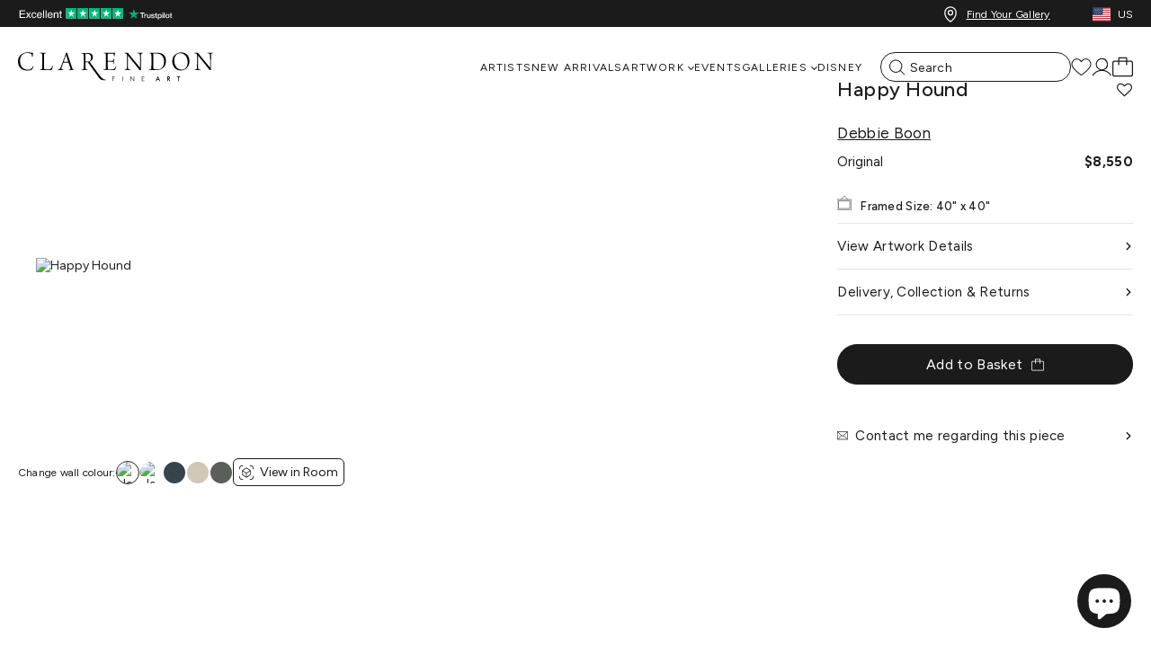

--- FILE ---
content_type: text/html; charset=utf-8
request_url: https://clarendonfineart.com/en-us/products/happy-hound
body_size: 95030
content:
<!doctype html>
<html class="no-js"lang="en">
  <head>
  <script type="application/vnd.locksmith+json" data-locksmith>{"version":"v253","locked":false,"initialized":true,"scope":"product","access_granted":true,"access_denied":false,"requires_customer":false,"manual_lock":false,"remote_lock":false,"has_timeout":false,"remote_rendered":null,"hide_resource":false,"hide_links_to_resource":false,"transparent":true,"locks":{"all":[],"opened":[]},"keys":[],"keys_signature":"0ec40160e7f5838b4ad7c2b56e356c438d652725364292c4bc5ea89c68c11a82","state":{"template":"product","theme":139618484501,"product":"happy-hound","collection":null,"page":null,"blog":null,"article":null,"app":null},"now":1768994817,"path":"\/products\/happy-hound","locale_root_url":"\/en-us","canonical_url":"https:\/\/clarendonfineart.com\/en-us\/products\/happy-hound","customer_id":null,"customer_id_signature":"0ec40160e7f5838b4ad7c2b56e356c438d652725364292c4bc5ea89c68c11a82","cart":null}</script><script data-locksmith>!function(){undefined;!function(){var s=window.Locksmith={},e=document.querySelector('script[type="application/vnd.locksmith+json"]'),n=e&&e.innerHTML;if(s.state={},s.util={},s.loading=!1,n)try{s.state=JSON.parse(n)}catch(d){}if(document.addEventListener&&document.querySelector){var o,a,i,t=[76,79,67,75,83,77,73,84,72,49,49],c=function(){a=t.slice(0)},l="style",r=function(e){e&&27!==e.keyCode&&"click"!==e.type||(document.removeEventListener("keydown",r),document.removeEventListener("click",r),o&&document.body.removeChild(o),o=null)};c(),document.addEventListener("keyup",function(e){if(e.keyCode===a[0]){if(clearTimeout(i),a.shift(),0<a.length)return void(i=setTimeout(c,1e3));c(),r(),(o=document.createElement("div"))[l].width="50%",o[l].maxWidth="1000px",o[l].height="85%",o[l].border="1px rgba(0, 0, 0, 0.2) solid",o[l].background="rgba(255, 255, 255, 0.99)",o[l].borderRadius="4px",o[l].position="fixed",o[l].top="50%",o[l].left="50%",o[l].transform="translateY(-50%) translateX(-50%)",o[l].boxShadow="0 2px 5px rgba(0, 0, 0, 0.3), 0 0 100vh 100vw rgba(0, 0, 0, 0.5)",o[l].zIndex="2147483645";var t=document.createElement("textarea");t.value=JSON.stringify(JSON.parse(n),null,2),t[l].border="none",t[l].display="block",t[l].boxSizing="border-box",t[l].width="100%",t[l].height="100%",t[l].background="transparent",t[l].padding="22px",t[l].fontFamily="monospace",t[l].fontSize="14px",t[l].color="#333",t[l].resize="none",t[l].outline="none",t.readOnly=!0,o.appendChild(t),document.body.appendChild(o),t.addEventListener("click",function(e){e.stopImmediatePropagation()}),t.select(),document.addEventListener("keydown",r),document.addEventListener("click",r)}})}s.isEmbedded=-1!==window.location.search.indexOf("_ab=0&_fd=0&_sc=1"),s.path=s.state.path||window.location.pathname,s.basePath=s.state.locale_root_url.concat("/apps/locksmith").replace(/^\/\//,"/"),s.reloading=!1,s.util.console=window.console||{log:function(){},error:function(){}},s.util.makeUrl=function(e,t){var n,o=s.basePath+e,a=[],i=s.cache();for(n in i)a.push(n+"="+encodeURIComponent(i[n]));for(n in t)a.push(n+"="+encodeURIComponent(t[n]));return s.state.customer_id&&(a.push("customer_id="+encodeURIComponent(s.state.customer_id)),a.push("customer_id_signature="+encodeURIComponent(s.state.customer_id_signature))),o+=(-1===o.indexOf("?")?"?":"&")+a.join("&")},s._initializeCallbacks=[],s.on=function(e,t){if("initialize"!==e)throw'Locksmith.on() currently only supports the "initialize" event';s._initializeCallbacks.push(t)},s.initializeSession=function(e){if(!s.isEmbedded){var t=!1,n=!0,o=!0;(e=e||{}).silent&&(o=n=!(t=!0)),s.ping({silent:t,spinner:n,reload:o,callback:function(){s._initializeCallbacks.forEach(function(e){e()})}})}},s.cache=function(e){var t={};try{var n=function a(e){return(document.cookie.match("(^|; )"+e+"=([^;]*)")||0)[2]};t=JSON.parse(decodeURIComponent(n("locksmith-params")||"{}"))}catch(d){}if(e){for(var o in e)t[o]=e[o];document.cookie="locksmith-params=; expires=Thu, 01 Jan 1970 00:00:00 GMT; path=/",document.cookie="locksmith-params="+encodeURIComponent(JSON.stringify(t))+"; path=/"}return t},s.cache.cart=s.state.cart,s.cache.cartLastSaved=null,s.params=s.cache(),s.util.reload=function(){s.reloading=!0;try{window.location.href=window.location.href.replace(/#.*/,"")}catch(d){s.util.console.error("Preferred reload method failed",d),window.location.reload()}},s.cache.saveCart=function(e){if(!s.cache.cart||s.cache.cart===s.cache.cartLastSaved)return e?e():null;var t=s.cache.cartLastSaved;s.cache.cartLastSaved=s.cache.cart,fetch("/cart/update.js",{method:"POST",headers:{"Content-Type":"application/json",Accept:"application/json"},body:JSON.stringify({attributes:{locksmith:s.cache.cart}})}).then(function(e){if(!e.ok)throw new Error("Cart update failed: "+e.status);return e.json()}).then(function(){e&&e()})["catch"](function(e){if(s.cache.cartLastSaved=t,!s.reloading)throw e})},s.util.spinnerHTML='<style>body{background:#FFF}@keyframes spin{from{transform:rotate(0deg)}to{transform:rotate(360deg)}}#loading{display:flex;width:100%;height:50vh;color:#777;align-items:center;justify-content:center}#loading .spinner{display:block;animation:spin 600ms linear infinite;position:relative;width:50px;height:50px}#loading .spinner-ring{stroke:currentColor;stroke-dasharray:100%;stroke-width:2px;stroke-linecap:round;fill:none}</style><div id="loading"><div class="spinner"><svg width="100%" height="100%"><svg preserveAspectRatio="xMinYMin"><circle class="spinner-ring" cx="50%" cy="50%" r="45%"></circle></svg></svg></div></div>',s.util.clobberBody=function(e){document.body.innerHTML=e},s.util.clobberDocument=function(e){e.responseText&&(e=e.responseText),document.documentElement&&document.removeChild(document.documentElement);var t=document.open("text/html","replace");t.writeln(e),t.close(),setTimeout(function(){var e=t.querySelector("[autofocus]");e&&e.focus()},100)},s.util.serializeForm=function(e){if(e&&"FORM"===e.nodeName){var t,n,o={};for(t=e.elements.length-1;0<=t;t-=1)if(""!==e.elements[t].name)switch(e.elements[t].nodeName){case"INPUT":switch(e.elements[t].type){default:case"text":case"hidden":case"password":case"button":case"reset":case"submit":o[e.elements[t].name]=e.elements[t].value;break;case"checkbox":case"radio":e.elements[t].checked&&(o[e.elements[t].name]=e.elements[t].value);break;case"file":}break;case"TEXTAREA":o[e.elements[t].name]=e.elements[t].value;break;case"SELECT":switch(e.elements[t].type){case"select-one":o[e.elements[t].name]=e.elements[t].value;break;case"select-multiple":for(n=e.elements[t].options.length-1;0<=n;n-=1)e.elements[t].options[n].selected&&(o[e.elements[t].name]=e.elements[t].options[n].value)}break;case"BUTTON":switch(e.elements[t].type){case"reset":case"submit":case"button":o[e.elements[t].name]=e.elements[t].value}}return o}},s.util.on=function(e,i,s,t){t=t||document;var c="locksmith-"+e+i,n=function(e){var t=e.target,n=e.target.parentElement,o=t&&t.className&&(t.className.baseVal||t.className)||"",a=n&&n.className&&(n.className.baseVal||n.className)||"";("string"==typeof o&&-1!==o.split(/\s+/).indexOf(i)||"string"==typeof a&&-1!==a.split(/\s+/).indexOf(i))&&!e[c]&&(e[c]=!0,s(e))};t.attachEvent?t.attachEvent(e,n):t.addEventListener(e,n,!1)},s.util.enableActions=function(e){s.util.on("click","locksmith-action",function(e){e.preventDefault();var t=e.target;t.dataset.confirmWith&&!confirm(t.dataset.confirmWith)||(t.disabled=!0,t.innerText=t.dataset.disableWith,s.post("/action",t.dataset.locksmithParams,{spinner:!1,type:"text",success:function(e){(e=JSON.parse(e.responseText)).message&&alert(e.message),s.util.reload()}}))},e)},s.util.inject=function(e,t){var n=["data","locksmith","append"];if(-1!==t.indexOf(n.join("-"))){var o=document.createElement("div");o.innerHTML=t,e.appendChild(o)}else e.innerHTML=t;var a,i,s=e.querySelectorAll("script");for(i=0;i<s.length;++i){a=s[i];var c=document.createElement("script");if(a.type&&(c.type=a.type),a.src)c.src=a.src;else{var l=document.createTextNode(a.innerHTML);c.appendChild(l)}e.appendChild(c)}var r=e.querySelector("[autofocus]");r&&r.focus()},s.post=function(e,t,n){!1!==(n=n||{}).spinner&&s.util.clobberBody(s.util.spinnerHTML);var o={};n.container===document?(o.layout=1,n.success=function(e){s.util.clobberDocument(e)}):n.container&&(o.layout=0,n.success=function(e){var t=document.getElementById(n.container);s.util.inject(t,e),t.id===t.firstChild.id&&t.parentElement.replaceChild(t.firstChild,t)}),n.form_type&&(t.form_type=n.form_type),n.include_layout_classes!==undefined&&(t.include_layout_classes=n.include_layout_classes),n.lock_id!==undefined&&(t.lock_id=n.lock_id),s.loading=!0;var a=s.util.makeUrl(e,o),i="json"===n.type||"text"===n.type;fetch(a,{method:"POST",headers:{"Content-Type":"application/json",Accept:i?"application/json":"text/html"},body:JSON.stringify(t)}).then(function(e){if(!e.ok)throw new Error("Request failed: "+e.status);return e.text()}).then(function(e){var t=n.success||s.util.clobberDocument;t(i?{responseText:e}:e)})["catch"](function(e){if(!s.reloading)if("dashboard.weglot.com"!==window.location.host){if(!n.silent)throw alert("Something went wrong! Please refresh and try again."),e;console.error(e)}else console.error(e)})["finally"](function(){s.loading=!1})},s.postResource=function(e,t){e.path=s.path,e.search=window.location.search,e.state=s.state,e.passcode&&(e.passcode=e.passcode.trim()),e.email&&(e.email=e.email.trim()),e.state.cart=s.cache.cart,e.locksmith_json=s.jsonTag,e.locksmith_json_signature=s.jsonTagSignature,s.post("/resource",e,t)},s.ping=function(e){if(!s.isEmbedded){e=e||{};var t=function(){e.reload?s.util.reload():"function"==typeof e.callback&&e.callback()};s.post("/ping",{path:s.path,search:window.location.search,state:s.state},{spinner:!!e.spinner,silent:"undefined"==typeof e.silent||e.silent,type:"text",success:function(e){e&&e.responseText?((e=JSON.parse(e.responseText)).messages&&0<e.messages.length&&s.showMessages(e.messages),e.cart&&s.cache.cart!==e.cart?(s.cache.cart=e.cart,s.cache.saveCart(function(){t(),e.cart&&e.cart.match(/^.+:/)&&s.util.reload()})):t()):console.error("[Locksmith] Invalid result in ping callback:",e)}})}},s.timeoutMonitor=function(){var e=s.cache.cart;s.ping({callback:function(){e!==s.cache.cart||setTimeout(function(){s.timeoutMonitor()},6e4)}})},s.showMessages=function(e){var t=document.createElement("div");t.style.position="fixed",t.style.left=0,t.style.right=0,t.style.bottom="-50px",t.style.opacity=0,t.style.background="#191919",t.style.color="#ddd",t.style.transition="bottom 0.2s, opacity 0.2s",t.style.zIndex=999999,t.innerHTML="        <style>          .locksmith-ab .locksmith-b { display: none; }          .locksmith-ab.toggled .locksmith-b { display: flex; }          .locksmith-ab.toggled .locksmith-a { display: none; }          .locksmith-flex { display: flex; flex-wrap: wrap; justify-content: space-between; align-items: center; padding: 10px 20px; }          .locksmith-message + .locksmith-message { border-top: 1px #555 solid; }          .locksmith-message a { color: inherit; font-weight: bold; }          .locksmith-message a:hover { color: inherit; opacity: 0.8; }          a.locksmith-ab-toggle { font-weight: inherit; text-decoration: underline; }          .locksmith-text { flex-grow: 1; }          .locksmith-cta { flex-grow: 0; text-align: right; }          .locksmith-cta button { transform: scale(0.8); transform-origin: left; }          .locksmith-cta > * { display: block; }          .locksmith-cta > * + * { margin-top: 10px; }          .locksmith-message a.locksmith-close { flex-grow: 0; text-decoration: none; margin-left: 15px; font-size: 30px; font-family: monospace; display: block; padding: 2px 10px; }                    @media screen and (max-width: 600px) {            .locksmith-wide-only { display: none !important; }            .locksmith-flex { padding: 0 15px; }            .locksmith-flex > * { margin-top: 5px; margin-bottom: 5px; }            .locksmith-cta { text-align: left; }          }                    @media screen and (min-width: 601px) {            .locksmith-narrow-only { display: none !important; }          }        </style>      "+e.map(function(e){return'<div class="locksmith-message">'+e+"</div>"}).join(""),document.body.appendChild(t),document.body.style.position="relative",document.body.parentElement.style.paddingBottom=t.offsetHeight+"px",setTimeout(function(){t.style.bottom=0,t.style.opacity=1},50),s.util.on("click","locksmith-ab-toggle",function(e){e.preventDefault();for(var t=e.target.parentElement;-1===t.className.split(" ").indexOf("locksmith-ab");)t=t.parentElement;-1!==t.className.split(" ").indexOf("toggled")?t.className=t.className.replace("toggled",""):t.className=t.className+" toggled"}),s.util.enableActions(t)}}()}();</script>
      <script data-locksmith>Locksmith.cache.cart=null</script>

  <script data-locksmith>Locksmith.jsonTag="{\"version\":\"v253\",\"locked\":false,\"initialized\":true,\"scope\":\"product\",\"access_granted\":true,\"access_denied\":false,\"requires_customer\":false,\"manual_lock\":false,\"remote_lock\":false,\"has_timeout\":false,\"remote_rendered\":null,\"hide_resource\":false,\"hide_links_to_resource\":false,\"transparent\":true,\"locks\":{\"all\":[],\"opened\":[]},\"keys\":[],\"keys_signature\":\"0ec40160e7f5838b4ad7c2b56e356c438d652725364292c4bc5ea89c68c11a82\",\"state\":{\"template\":\"product\",\"theme\":139618484501,\"product\":\"happy-hound\",\"collection\":null,\"page\":null,\"blog\":null,\"article\":null,\"app\":null},\"now\":1768994817,\"path\":\"\\\/products\\\/happy-hound\",\"locale_root_url\":\"\\\/en-us\",\"canonical_url\":\"https:\\\/\\\/clarendonfineart.com\\\/en-us\\\/products\\\/happy-hound\",\"customer_id\":null,\"customer_id_signature\":\"0ec40160e7f5838b4ad7c2b56e356c438d652725364292c4bc5ea89c68c11a82\",\"cart\":null}";Locksmith.jsonTagSignature="22149d32b7bb532a543686b7cfa1ad4bb0a5d0a4e2e75139fbd305b8228aadf3"</script>
  <script src="https://cozycountryredirectiii.addons.business/js/eggbox/15693/script_a362b06f059377dfa2f7a88c347b34ea.js?v=1&sign=a362b06f059377dfa2f7a88c347b34ea&shop=clarendon-fine-art.myshopify.com" type='text/javascript'></script>

  <!-- click tracking -->
<script>
    // function that gets the path of the clicked element. Borrowed from Simo Ahava. https://www.simoahava.com/analytics/create-css-path-variable-for-click-element/
   function gtm_get_click_element_path(element) {
    var el = element;
    if (el instanceof Node) {
      // Build the list of elements along the path
      var elList = [];
      do {
        if (el instanceof Element) {
          var classString = el.classList ? [].slice.call(el.classList).join('.') : '';
          var elementName = (el.tagName ? el.tagName.toLowerCase() : '') + 
              (classString ? '.' + classString : '') + 
              (el.id ? '#' + el.id : '');
          if (elementName) elList.unshift(elementName);
        }
        el = el.parentNode
      } while (el != null);
      // Get the stringified element object name
      var objString = element.toString().match(/\[object (\w+)\]/);
      var elementType = objString ? objString[1] : element.toString();
      var cssString = elList.join(' > ');
      // Return the CSS path as a string, prefixed with the element object name
      return cssString ? elementType + ': ' + cssString : elementType;
    }
   }
    
   window.addEventListener("click", function(event){

     // track clicks on any element and push it to Shopify customer events
     Shopify.analytics.publish("custom_click",{
         click_element : gtm_get_click_element_path(event.target) || '',
         click_id : event.target.id || '',
         click_classes : event.target.className || '',
         click_text : event.target.innerText || '',
         click_target : event.target.target || '',
         click_url : event.target.href || ''
     });

     // track link clicks and push it to Shopify customer events
     var closestLink = event.target.closest('a')
     if (closestLink){
       Shopify.analytics.publish("custom_link_click",{
         click_element : gtm_get_click_element_path(closestLink.target) || '',
         click_id : closestLink.id || '',
         click_classes : closestLink.className || '',
         click_text : closestLink.innerText || '',
         click_target : closestLink.target || '',
         click_url : closestLink.href || ''
       })
     }
  });
</script>
<!-- end of click tracking -->
  <script>
// ====================================== Define constants ========================================
// Reduces server calls if a product has a crazy number of images.
const MAX_IMAGES_COUNT = 6;

// Extracts product handle from the product URL
const SHOPIFY_PRODUCT_URL_HANDLE_REGEX = /\/products\/(.[\w\d-+]+)/;

// ====================================== General helper methods for Shopify  ========================================
// Sometimes image URLs miss the protocol at the beginning
// E.g. '//cdn.shopify.com/s/files/.../image.jpg'
window.urlSanitizer = (url) => {
  if (typeof url === 'string') {
    if (url.startsWith('//')) return `https:${url}`;
    else if (url.toLocaleLowerCase().startsWith('http')) return url;
    else console.log(`Not a valid URL: ${url}`);
  } else console.log(`Not a valid URL: ${url}`);
  return null;
};

// Returns the store's active currency for the current user
// E.g,: 'EUR'
window.getActiveCurrency = () => {
    // 1. From the Shopify object
    const getCurrencyFromContext = Shopify?.currency?.active;
    if (getCurrencyFromContext) return getCurrencyFromContext;

    // 2. From the 'cart_currency' cookie
    const currencyFromCookies = document.cookie
      .split('; ')
      .find((row) => row.startsWith('cart_currency'))
      ?.split('=')[1];
    if (currencyFromCookies) return currencyFromCookies;

    // If no currency found
    return null;
  };

//========== Shopify Ajax API Helper methods ===============

window.oneToManyStoreApi = {};

oneToManyStoreApi.getProductByUrl = (url) => {
  const handle = SHOPIFY_PRODUCT_URL_HANDLE_REGEX.exec(url);
  try {
    if (typeof handle[1] == 'string' && handle[1].length > 0) {
      return fetch('/products/' + handle[1] + '.js', {
        method: 'GET',
        headers: {
          'Content-Type': 'application/json',
        },
      }).then((resp) => resp.json());
    }
  } catch (error) {
    throw new Error(
      'Cannot find the handle in the product URL: ' + url + '/n' + error
    );
  }
};

oneToManyStoreApi.addToCart = (itemId) =>
  fetch('/cart/add.js', {
    method: 'POST',
    headers: {
      'Content-Type': 'application/json',
    },
    body: JSON.stringify({
      items: [
        {
          quantity: 1,
          id: itemId,
        },
      ],
    }),
  }).then((resp) => resp.json());

oneToManyStoreApi.updateItemInCart = (itemId, quantity) =>
  fetch('/cart/update.js', {
    method: 'POST',
    headers: {
      'Content-Type': 'application/json',
    },
    body: JSON.stringify({
      updates: {
        [itemId]: quantity,
      },
    }),
  }).then((resp) => resp.json());

oneToManyStoreApi.getCartState = () =>
  fetch('/cart.js', {
    method: 'GET',
    headers: {
      'Content-Type': 'application/json',
    },
  }).then((resp) => resp.json());

oneToManyStoreApi.getVariantIdFromUrlParams = (url) => {
  // Extract the variant ID from the URL
  // URL Ex. https://www.MY-SHOPIFY-STORE.com/products/my-product-handle?variant=VARIATION_ID
  const variantId = new URL(url).searchParams.get('variant');
  return typeof variantId == 'string' && variantId.length == 14
    ? variantId
    : null;
};

//=========== Bambuser onReady Handler =================

window.onBambuserLiveShoppingReady = (player) => {
  // ---- Start of player configuration ----
  player.configure({
    currency: getActiveCurrency() || 'USD',
    locale: 'en-US',
    buttons: {
      dismiss: player.BUTTON.CLOSE,
    },
  });
  // ---- End of player configuration ----

  // ---- Start of Cart Integrations ----
  player.on(player.EVENT.ADD_TO_CART, (addedItem, callback) => {
    oneToManyStoreApi
      .addToCart(addedItem.sku)
      .then((res) => {
        if (res.items) {
          callback(true);
          console.log('Item added successfully!');
        } else if (res.description && res.description.includes('sold out')) {
          callback({ success: false, reason: 'out-of-stock' });
        } else callback(false);
      })
      .catch((error) => {
        callback(false);
        console.error('Add to cart error! ', error);
      });
  });

  player.on(player.EVENT.UPDATE_ITEM_IN_CART, (updatedItem, callback) => {
    console.log(
      `Cart updated! ${updatedItem.previousQuantity} --> ${updatedItem.quantity}`
    );
    oneToManyStoreApi
      .updateItemInCart(updatedItem.sku, updatedItem.quantity)
      .then((res) => {
        if (res.items) {
          callback(true);
          console.log('Item updated successfully!');
        } else callback(false);
      })
      .catch((error) => {
        callback(false);
        console.error('Error on updating item! ', error);
      });
  });

  player.on(player.EVENT.SYNC_CART_STATE, () => {
    // Use your method to check if the user has checkout
    oneToManyStoreApi.getCartState().then((res) => {
      if (res.item_count == 0) {
        // Emptying the in-player cart
        player.updateCart({
          items: [],
        });
      }
    });
  });

  player.on(player.EVENT.CHECKOUT, () => {
    // Use the showCheckout() method to safely
    // navigate the user to your checkout page
    player.showCheckout(window.location.origin + '/cart');
  });
  // ---- End of Cart Integrations ----

  // ---- Start of Product Hydration ----
  player.on(player.EVENT.PROVIDE_PRODUCT_DATA, (event) => {
    // Iterates over all the products you have added to the show on the workspace
    event.products.forEach(({ ref: sku, id, url }) => {
      const variantId = oneToManyStoreApi.getVariantIdFromUrlParams(url);
      try {
        // Your method to fetch a product data
        oneToManyStoreApi.getProductByUrl(url).then((item) => {
          //Uncomment the line below for debugging retrieved product data
          //console.log(item);
          player.updateProduct(id, (productFactory) =>
            productFactory.product((detailsFactory) =>
              detailsFactory
                .name(item.title)
                .sku(item.id)
                .brandName(item.vendor)
                .description(item.description)
                .defaultVariationIndex(
                  variantId
                    ? item.variants.findIndex(
                        (variant) => variant.id == variantId
                      )
                    : 0
                )
                .variations((variationFactory) =>
                  item.variants.map((variation) =>
                    variationFactory()
                      .attributes((attributeFactory) =>
                        attributeFactory.colorName(variation.title)
                      )
                      .imageUrls([
                        // Adding the featured image of the chosen variation (if existed) at the beginning of the images array
                        ...(variation.featured_image
                          ? [variation.featured_image.src]
                          : []),
                        // Adding product imgaes
                        ...item.images
                          .slice(0, MAX_IMAGES_COUNT - 1)
                          .map((url) => urlSanitizer(url))
                          .filter((url) => typeof url === 'string'),
                      ])
                      .name(variation.title)
                      .sku(item.id)
                      .sizes((sizeFactory) => [
                        sizeFactory()
                          .name(variation.title)
                          .sku(variation.id)
                          .inStock(variation.available)
                          .price((priceFactory) =>
                            priceFactory
                              .original(variation.compare_at_price / 100)
                              .current(variation.price / 100)
                          ),
                      ])
                  )
                )
            )
          );
        });
      } catch (error) {
        console.warn('CANNOT HYDRATE THE PRODUCT! \n', error);
      }
    });
  });
};
</script>


	<script src="//clarendonfineart.com/cdn/shop/files/pandectes-rules.js?v=6290473326569317731"></script>
	
    
<meta charset="utf-8">
<meta http-equiv="X-UA-Compatible" content="IE=edge">
<meta name="viewport" content="width=device-width,initial-scale=1">
<meta name="theme-color" content="">
 
<meta property="og:site_name" content="Clarendon Fine Art">
<meta property="og:url" content="https://clarendonfineart.com/en-us/products/happy-hound"><meta property="og:title" content="Happy Hound | Debbie Boon - Clarendon Fine Art">
<meta property="og:type" content="product">
<meta property="og:description" content="Size:42 x 42 in">
<meta property="og:image" content="http://clarendonfineart.com/cdn/shop/products/Image_a623c65c-b3df-44d3-a14e-ce4c3ec07cb8.jpg?v=1699394126">
<meta property="og:image:secure_url" content="https://sfycdn.speedsize.com/ec0c98df-3a6f-4437-b536-6e7d281e9eee/https://clarendonfineart.com/cdn/shop/products/Image_a623c65c-b3df-44d3-a14e-ce4c3ec07cb8.jpg?v=1699394126">
<meta property="og:image:width" content="1200">
  <meta property="og:image:height" content="1193"><meta property="og:price:amount" content="8,550.00">
<meta property="og:price:currency" content="USD">
<meta name="twitter:card" content="summary_large_image"><meta name="twitter:title" content="Happy Hound | Debbie Boon - Clarendon Fine Art">
<meta name="twitter:description" content="Size:42 x 42 in">
<meta name="description" content="Size:42 x 42 in">

<link rel="canonical" href="https://clarendonfineart.com/en-us/products/happy-hound" /><link rel="alternate" hreflang="x-default" href="https://clarendonfineart.com/en-us/products/happy-hound" />
      <link rel="alternate" hreflang="en-GB" href="https://clarendonfineart.com/products/happy-hound" />
      <link rel="alternate" hreflang="en-US" href="https://clarendonfineart.com/en-us/products/happy-hound" />
      <link rel="alternate" hreflang="en-AU" href="https://clarendonfineart.com/en-au/products/happy-hound" />
      <link rel="alternate" hreflang="en-DE" href="https://clarendonfineart.com/en-eu/products/happy-hound" />
      <link rel="alternate" hreflang="en-IT" href="https://clarendonfineart.com/en-eu/products/happy-hound" /><link rel="preconnect" href="https://cdn.shopify.com" crossorigin>

    <meta name="theme-color" content="#1b1b1b"/>
    <meta http-equiv="x-dns-prefetch-control" content="on">
    <link rel="preconnect" href="//fonts.googleapis.com">
    <link rel="preconnect" href="//cdn.shopify.com">
    <link rel="preconnect" href="//www.googletagmanager.com">
    <link rel="preconnect" href="//widget.trustpilot.com">
    <link rel="preconnect" href="//cdnjs.cloudflare.com">
    <link rel="preconnect" href="//static-tracking.klaviyo.com">
    <link rel="dns-prefetch" href="//phosphor.utils.elfsightcdn.com">
    <link rel="dns-prefetch" href="//assets.smartwishlist.webmarked.net">
    <link rel="dns-prefetch" href="//maxcdn.bootstrapcdn.com">
    <link rel="dns-prefetch" href="//shop-app.artplacer.com">
    <link rel="dns-prefetch" href="//widget.artplacer.com">
    <link rel="dns-prefetch" href="//app.octaneai.com">
    <link rel="dns-prefetch" href="//geolocation-recommendations.shopifyapps.com">
    <link rel="dns-prefetch" href="//www.clarity.ms">
    <link rel="dns-prefetch" href="//maps.googleapis.com">
    <link rel="dns-prefetch" href="//static.elfsight.com">
    <link rel="dns-prefetch" href="//cdn.ometria.com">

    
<link rel="icon" type="image/png" href="https://sfycdn.speedsize.com/ec0c98df-3a6f-4437-b536-6e7d281e9eee/https://clarendonfineart.com/cdn/shop/files/clarendonfineartfavicon.png?crop=center&height=32&v=1678212867&width=32"><title>
      
        
          Happy Hound | Debbie Boon – Clarendon Fine Art
        
      
    </title><link rel="preconnect" href="https://fonts.googleapis.com">
<link rel="preconnect" href="https://fonts.gstatic.com" crossorigin>
<link href="https://fonts.googleapis.com/css2?family=Figtree:wght@300;400;500;700&display=swap" rel="stylesheet"><style data-shopify>:root {
        /* FONTS - START */
        --font-body-family: 'Figtree', sans-serif;
        --font-body-style: normal;
        --font-body-weight: 400;
        --font-body-weight-bold: 700;
        --font-body-display: swap;

        --font-heading-family: 'Figtree', sans-serif;
        --font-heading-style: normal;
        --font-heading-weight: 300;
        --font-heading-display: swap;


        --font-subheading-family: 'Figtree', sans-serif;
        --font-subheading-style: normal;
        --font-subheading-weight: 500;
        --font-subheading-display: swap;
        /* FONTS - END */

        /* TYPOGRAPHY - START */

        --heading-color:#1b1b1b;


        --heading-sm:18px;
        --heading-md:26px;
        --heading-lg:44px;

        --heading-md-tablet:18px;
        --heading-lg-tablet:32px;

        --heading-md-mobile:18px;
        --heading-lg-mobile:32px;

        /* TYPOGRAPHY - END */



        /* LAYOUT - START */
        --page-width:1400px;

        --spacing-sections-desktop:0px;
        --spacing-sections-mobile:0px;
        /* LAYOUT - END */

        /* COLORS - START */
        --primary-color:#1b1b1b;
        --secondary-color:#1b1b1b;
        --accent-1-color:#1b1b1b;
        --accent-2-color:#1b1b1b;

        --text-primary-color:#1b1b1b;
        --text-alternate-color:#ffffff;
        /* COLORS - END */


        /* BUTTONS - START */
        --button-h-padding:30px;
        --button-v-padding:10px;

        --button-font-size:14px;
        --button-transition:0.3s ease;

        --button-1-color:#ffffff;
        --button-1-text-color:#1b1b1b;
        --button-1-radius:40px;
        --button-1-border-color:#1b1b1b;

        --button-1-hover-color:#1b1b1b;
        --button-1-hover-text-color:#ffffff;
        --button-1-hover-radius:40px;
        --button-1-hover-border-color:#1b1b1b;


        --button-2-color:#1b1b1b;
        --button-2-text-color:#ffffff;
        --button-2-radius:40px;
        --button-2-border-color:#ffffff;


        --button-2-hover-color:#ffffff;
        --button-2-hover-text-color:#1b1b1b;
        --button-2-hover-radius:40px;
        --button-2-hover-border-color:#ffffff;

        --button-3-color:#1b1b1b;
        --button-3-text-color:#ffffff;
        --button-3-radius:40px;
        --button-3-border-color:#1b1b1b;


        --button-3-hover-color:#ffffff;
        --button-3-hover-text-color:#1b1b1b;
        --button-3-hover-radius:40px;
        --button-3-hover-border-color:#1b1b1b;

        --button-4-color:#1b1b1b;
        --button-4-text-color:#ffffff;
        --button-4-radius:0px;
        --button-4-border-color:#ffffff;


        --button-4-hover-color:#ffffff;
        --button-4-hover-text-color:#1b1b1b;
        --button-4-hover-radius:0px;
        --button-4-hover-border-color:#ffffff;

        --button-5-color:#1b1b1b;
        --button-5-text-color:#ffffff;
        --button-5-radius:0px;
        --button-5-border-color:#ffffff;


        --button-5-hover-color:#ffffff;
        --button-5-hover-text-color:#1b1b1b;
        --button-5-hover-radius:0px;
        --button-5-hover-border-color:#ffffff;

        --button-6-color:#1b1b1b;
        --button-6-text-color:#ffffff;
        --button-6-radius:0px;
        --button-6-border-color:#ffffff;


        --button-6-hover-color:#ffffff;
        --button-6-hover-text-color:#1b1b1b;
        --button-6-hover-radius:0px;
        --button-6-hover-border-color:#ffffff;

        /* BUTTONS - END */


        /* MOBILE MENU BREAK POINT */
        --mobile-menu-break-point:1024px;


        /* GLOBAL SECTION PADDING  */
        --section-padding-s:1px; 
        --section-padding-m:1px; 
        --section-padding-l:50px; 
        /* GLOBAL SECTION PADDING END */

        /* GLOBAL SECTION MARGIN  */
        --section-margin-s:1px; 
        --section-margin-m:1px; 
        --section-margin-l:50px; 
        /* GLOBAL SECTION MARGIN END */
    }

    .iti {
        --iti-path-flags-1x: url('https://sfycdn.speedsize.com/ec0c98df-3a6f-4437-b536-6e7d281e9eee/https://clarendonfineart.com/cdn/shop/t/2/assets/flags.webp?v=20012088947663122721732119706');
        --iti-path-flags-2x: url('https://sfycdn.speedsize.com/ec0c98df-3a6f-4437-b536-6e7d281e9eee/https://clarendonfineart.com/cdn/shop/t/2/assets/flags@2x.webp?v=110352324219458916071732119707');
        --iti-path-globe-1x: url('https://sfycdn.speedsize.com/ec0c98df-3a6f-4437-b536-6e7d281e9eee/https://clarendonfineart.com/cdn/shop/t/2/assets/globe.webp?v=175204876806078034221732119708');
        --iti-path-globe-2x: url('https://sfycdn.speedsize.com/ec0c98df-3a6f-4437-b536-6e7d281e9eee/https://clarendonfineart.com/cdn/shop/t/2/assets/globe@2x.webp?v=71896167097162548551732119709');
    }</style><link rel="preload" href="//clarendonfineart.com/cdn/shop/t/2/assets/snippet.min.css?v=144817019460653791651768215789" as="style">
<link rel="preload" href="//clarendonfineart.com/cdn/shop/t/2/assets/global.min.css?v=66749060619060569561761547843" as="style">

<link href="//clarendonfineart.com/cdn/shop/t/2/assets/snippet.min.css?v=144817019460653791651768215789" rel="stylesheet" type="text/css" media="all" />
<link href="//clarendonfineart.com/cdn/shop/t/2/assets/global.min.css?v=66749060619060569561761547843" rel="stylesheet" type="text/css" media="all" />
    
    <script>
  window.QF = [];

  window.QF.settings = {
    ajax_toast : true,
    ajax_open_side_cart : true,
    developerMode : true,
    sideCart : true,
  }

  // Developer log ---
  const log = (...arguments) => {
    if(window.QF.settings.developerMode){
      console.log(...arguments)
    }
  }

  window.log = log;

  window.template = "product";

  window.QF.cart = {"note":null,"attributes":{},"original_total_price":0,"total_price":0,"total_discount":0,"total_weight":0.0,"item_count":0,"items":[],"requires_shipping":false,"currency":"USD","items_subtotal_price":0,"cart_level_discount_applications":[],"checkout_charge_amount":0}


  
      let product = {"id":8846663319829,"title":"Happy Hound","handle":"happy-hound","description":"\u003cspan class=\"hidesizetextforar\"\u003eSize:42 x 42 in\u003c\/span\u003e\u003cbr\u003e","published_at":"2023-10-30T10:34:39+00:00","created_at":"2023-10-10T09:18:38+01:00","vendor":"Debbie Boon","type":"Original","tags":["art00156071","artist-debbie_boon","artwork_collection-classic_brown","colour-black","colour-brown","colour-white","dog","framesize-30to40","gallery-clarendon_fine_art_cambridge","movement-contemporary","show-ar","stock-web","type-original"],"price":855000,"price_min":855000,"price_max":855000,"available":true,"price_varies":false,"compare_at_price":null,"compare_at_price_min":0,"compare_at_price_max":0,"compare_at_price_varies":false,"variants":[{"id":47347062571285,"title":"Default Title","option1":"Default Title","option2":null,"option3":null,"sku":"ART00156071","requires_shipping":true,"taxable":true,"featured_image":{"id":50204563570965,"product_id":8846663319829,"position":1,"created_at":"2023-11-07T21:55:26+00:00","updated_at":"2023-11-07T21:55:26+00:00","alt":"Happy Hound","width":1200,"height":1193,"src":"\/\/clarendonfineart.com\/cdn\/shop\/products\/Image_a623c65c-b3df-44d3-a14e-ce4c3ec07cb8.jpg?v=1699394126","variant_ids":[47347062571285]},"available":true,"name":"Happy Hound","public_title":null,"options":["Default Title"],"price":855000,"weight":0,"compare_at_price":null,"inventory_management":"shopify","barcode":null,"featured_media":{"alt":"Happy Hound","id":42605917602069,"position":1,"preview_image":{"aspect_ratio":1.006,"height":1193,"width":1200,"src":"\/\/clarendonfineart.com\/cdn\/shop\/products\/Image_a623c65c-b3df-44d3-a14e-ce4c3ec07cb8.jpg?v=1699394126"}},"requires_selling_plan":false,"selling_plan_allocations":[],"quantity_rule":{"min":1,"max":null,"increment":1}}],"images":["\/\/clarendonfineart.com\/cdn\/shop\/products\/Image_a623c65c-b3df-44d3-a14e-ce4c3ec07cb8.jpg?v=1699394126"],"featured_image":"\/\/clarendonfineart.com\/cdn\/shop\/products\/Image_a623c65c-b3df-44d3-a14e-ce4c3ec07cb8.jpg?v=1699394126","options":["Title"],"media":[{"alt":"Happy Hound","id":42605917602069,"position":1,"preview_image":{"aspect_ratio":1.006,"height":1193,"width":1200,"src":"\/\/clarendonfineart.com\/cdn\/shop\/products\/Image_a623c65c-b3df-44d3-a14e-ce4c3ec07cb8.jpg?v=1699394126"},"aspect_ratio":1.006,"height":1193,"media_type":"image","src":"\/\/clarendonfineart.com\/cdn\/shop\/products\/Image_a623c65c-b3df-44d3-a14e-ce4c3ec07cb8.jpg?v=1699394126","width":1200}],"requires_selling_plan":false,"selling_plan_groups":[],"content":"\u003cspan class=\"hidesizetextforar\"\u003eSize:42 x 42 in\u003c\/span\u003e\u003cbr\u003e"};
      window.QF.product = product;
  

  
window.shopUrl = 'https://clarendonfineart.com';
  window.routes = {
    cart_add_url: '/en-us/cart/add',
    cart_change_url: '/en-us/cart/change',
    cart_update_url: '/en-us/cart/update',
    predictive_search_url: '/en-us/search/suggest'
  };

  window.cartStrings = {
    error: `There was an error while updating your cart. Please try again.`,
    quantityError: `You can only add [quantity] of this item to your cart.`
  }

  window.variantStrings = {
    addToCart: `Add to cart`,
    soldOut: `Sold out`,
    unavailable: `Unavailable`,
  }

  window.accessibilityStrings = {
    imageAvailable: `Image [index] is now available in gallery view`,
    shareSuccess: `Link copied to clipboard`,
    pauseSlideshow: `Pause slideshow`,
    playSlideshow: `Play slideshow`,
  }
    window.QF.auth = 'EhvPKPlGyJX7p7oTVtHd7snrJoGFVdK3mUm2mC8p';
    window.QF.url = 'https://clarendon.qfconnector.com';
  
</script>
    <link href="//clarendonfineart.com/cdn/shop/t/2/assets/masonry.pkgd.min.js?v=52946867241060388171690198772" as="script" rel="preload"><link href="//clarendonfineart.com/cdn/shop/t/2/assets/swiper.min.js?v=67031118196317091911765797681" as="script" rel="preload"><script src="https://unpkg.com/imagesloaded@4/imagesloaded.pkgd.min.js"></script>
<script src="//clarendonfineart.com/cdn/shop/t/2/assets/masonry.pkgd.min.js?v=52946867241060388171690198772" async></script>
<script src="//clarendonfineart.com/cdn/shop/t/2/assets/swiper.min.js?v=67031118196317091911765797681"></script>
<script defer src="//clarendonfineart.com/cdn/shop/t/2/assets/axios.min.js?v=178154251008799340111727693513"></script>
<script defer src="//clarendonfineart.com/cdn/shop/t/2/assets/lazyload.min.js?v=116102610597177746371727693518"></script>
<script defer src="//clarendonfineart.com/cdn/shop/t/2/assets/critical.min.js?v=97010223939493982271765797678"></script>
<script defer src="//clarendonfineart.com/cdn/shopifycloud/storefront/assets/themes_support/option_selection-b017cd28.js"></script>
<script defer src="//clarendonfineart.com/cdn/shop/t/2/assets/fslightbox.min.js?v=73178548985909302981737370378"></script><script defer src="//clarendonfineart.com/cdn/shop/t/2/assets/product-description.min.js?v=165332368380107656681727693522"></script><script>(function(){
          let lsRecentProducts = localStorage.getItem("recentlyViewedProductHandles");
          let recentProducts = [];
          if (lsRecentProducts) {
              recentProducts = JSON.parse(lsRecentProducts);
          }
          const currentProduct = "happy-hound";
          const productIndex = recentProducts.indexOf(currentProduct);
          if(productIndex!=-1) {
              recentProducts.splice(productIndex,1);
          }
          recentProducts.unshift(currentProduct);
          recentProducts = recentProducts.slice(0,8);
          localStorage.setItem("recentlyViewedProductHandles",JSON.stringify(recentProducts));
      })();</script>
<script defer src="//clarendonfineart.com/cdn/shop/t/2/assets/qf_filter_search.min.js?v=57408413963055645811727693523"></script>

    <script>
(function () {
    const MOBILE_OFFSET = 300;
    const DESKTOP_OFFSET = 300;

    function getOffset() {
        return window.innerWidth <= 768 ? MOBILE_OFFSET : DESKTOP_OFFSET;
    }

    function scrollToTarget(hash) {
        const target = document.querySelector(hash);
        if (!target) return;

        const offset = getOffset();
        const y = target.getBoundingClientRect().top + window.scrollY - offset;

        window.scrollTo({
            top: y,
            behavior: 'smooth'
        });
    }

    const initialHash = window.location.hash;
    if (initialHash) {
        history.replaceState(null, null, window.location.pathname + window.location.search);
    }

    window.addEventListener('load', () => {
        setTimeout(() => {
            if (initialHash) {
                requestAnimationFrame(() => {
                    scrollToTarget(initialHash);
                    history.replaceState(null, null, initialHash);
                });
            }

            document.querySelectorAll('a[href^="#"]').forEach(anchor => {
                anchor.addEventListener('click', function (e) {
                    const hash = this.getAttribute('href');
                    if (hash.length < 2) return;

                    const target = document.querySelector(hash);
                    if (!target) return;

                    e.preventDefault();
                    scrollToTarget(hash);
                    history.pushState(null, null, hash);
                });
            });
        }, 300); // Delay in milliseconds
    });
})();
</script>


     

<link href="//clarendonfineart.com/cdn/shop/t/2/assets/graphenehc.css?v=61677199574653508901765797640" rel="stylesheet" type="text/css" media="all" />


    <script src="https://clarendon-1.store-uk1.advancedcommerce.services/graphenehc.js"></script>

    <script>window.performance && window.performance.mark && window.performance.mark('shopify.content_for_header.start');</script><meta name="facebook-domain-verification" content="04qt3ykkelqmokiev2i0d7zuul0dob">
<meta name="google-site-verification" content="BYpu-E97sBygGkj44StNziISsouqU39GQZ-1H0n1uzo">
<meta id="shopify-digital-wallet" name="shopify-digital-wallet" content="/68764991765/digital_wallets/dialog">
<meta name="shopify-checkout-api-token" content="6a9ae11eca39987dc9fb47d81674e949">
<meta id="in-context-paypal-metadata" data-shop-id="68764991765" data-venmo-supported="false" data-environment="production" data-locale="en_US" data-paypal-v4="true" data-currency="USD">
<link rel="alternate" type="application/json+oembed" href="https://clarendonfineart.com/en-us/products/happy-hound.oembed">
<script async="async" src="/checkouts/internal/preloads.js?locale=en-US"></script>
<link rel="preconnect" href="https://shop.app" crossorigin="anonymous">
<script async="async" src="https://shop.app/checkouts/internal/preloads.js?locale=en-US&shop_id=68764991765" crossorigin="anonymous"></script>
<script id="apple-pay-shop-capabilities" type="application/json">{"shopId":68764991765,"countryCode":"GB","currencyCode":"USD","merchantCapabilities":["supports3DS"],"merchantId":"gid:\/\/shopify\/Shop\/68764991765","merchantName":"Clarendon Fine Art","requiredBillingContactFields":["postalAddress","email","phone"],"requiredShippingContactFields":["postalAddress","email","phone"],"shippingType":"shipping","supportedNetworks":["visa","maestro","masterCard","amex","discover","elo"],"total":{"type":"pending","label":"Clarendon Fine Art","amount":"1.00"},"shopifyPaymentsEnabled":true,"supportsSubscriptions":true}</script>
<script id="shopify-features" type="application/json">{"accessToken":"6a9ae11eca39987dc9fb47d81674e949","betas":["rich-media-storefront-analytics"],"domain":"clarendonfineart.com","predictiveSearch":true,"shopId":68764991765,"locale":"en"}</script>
<script>var Shopify = Shopify || {};
Shopify.shop = "clarendon-fine-art.myshopify.com";
Shopify.locale = "en";
Shopify.currency = {"active":"USD","rate":"1.3673814"};
Shopify.country = "US";
Shopify.theme = {"name":"clarendon-fine-art\/production","id":139618484501,"schema_name":"Quickfire","schema_version":"1.0.0","theme_store_id":null,"role":"main"};
Shopify.theme.handle = "null";
Shopify.theme.style = {"id":null,"handle":null};
Shopify.cdnHost = "clarendonfineart.com/cdn";
Shopify.routes = Shopify.routes || {};
Shopify.routes.root = "/en-us/";</script>
<script type="module">!function(o){(o.Shopify=o.Shopify||{}).modules=!0}(window);</script>
<script>!function(o){function n(){var o=[];function n(){o.push(Array.prototype.slice.apply(arguments))}return n.q=o,n}var t=o.Shopify=o.Shopify||{};t.loadFeatures=n(),t.autoloadFeatures=n()}(window);</script>
<script>
  window.ShopifyPay = window.ShopifyPay || {};
  window.ShopifyPay.apiHost = "shop.app\/pay";
  window.ShopifyPay.redirectState = null;
</script>
<script id="shop-js-analytics" type="application/json">{"pageType":"product"}</script>
<script defer="defer" async type="module" src="//clarendonfineart.com/cdn/shopifycloud/shop-js/modules/v2/client.init-shop-cart-sync_BdyHc3Nr.en.esm.js"></script>
<script defer="defer" async type="module" src="//clarendonfineart.com/cdn/shopifycloud/shop-js/modules/v2/chunk.common_Daul8nwZ.esm.js"></script>
<script type="module">
  await import("//clarendonfineart.com/cdn/shopifycloud/shop-js/modules/v2/client.init-shop-cart-sync_BdyHc3Nr.en.esm.js");
await import("//clarendonfineart.com/cdn/shopifycloud/shop-js/modules/v2/chunk.common_Daul8nwZ.esm.js");

  window.Shopify.SignInWithShop?.initShopCartSync?.({"fedCMEnabled":true,"windoidEnabled":true});

</script>
<script>
  window.Shopify = window.Shopify || {};
  if (!window.Shopify.featureAssets) window.Shopify.featureAssets = {};
  window.Shopify.featureAssets['shop-js'] = {"shop-cart-sync":["modules/v2/client.shop-cart-sync_QYOiDySF.en.esm.js","modules/v2/chunk.common_Daul8nwZ.esm.js"],"init-fed-cm":["modules/v2/client.init-fed-cm_DchLp9rc.en.esm.js","modules/v2/chunk.common_Daul8nwZ.esm.js"],"shop-button":["modules/v2/client.shop-button_OV7bAJc5.en.esm.js","modules/v2/chunk.common_Daul8nwZ.esm.js"],"init-windoid":["modules/v2/client.init-windoid_DwxFKQ8e.en.esm.js","modules/v2/chunk.common_Daul8nwZ.esm.js"],"shop-cash-offers":["modules/v2/client.shop-cash-offers_DWtL6Bq3.en.esm.js","modules/v2/chunk.common_Daul8nwZ.esm.js","modules/v2/chunk.modal_CQq8HTM6.esm.js"],"shop-toast-manager":["modules/v2/client.shop-toast-manager_CX9r1SjA.en.esm.js","modules/v2/chunk.common_Daul8nwZ.esm.js"],"init-shop-email-lookup-coordinator":["modules/v2/client.init-shop-email-lookup-coordinator_UhKnw74l.en.esm.js","modules/v2/chunk.common_Daul8nwZ.esm.js"],"pay-button":["modules/v2/client.pay-button_DzxNnLDY.en.esm.js","modules/v2/chunk.common_Daul8nwZ.esm.js"],"avatar":["modules/v2/client.avatar_BTnouDA3.en.esm.js"],"init-shop-cart-sync":["modules/v2/client.init-shop-cart-sync_BdyHc3Nr.en.esm.js","modules/v2/chunk.common_Daul8nwZ.esm.js"],"shop-login-button":["modules/v2/client.shop-login-button_D8B466_1.en.esm.js","modules/v2/chunk.common_Daul8nwZ.esm.js","modules/v2/chunk.modal_CQq8HTM6.esm.js"],"init-customer-accounts-sign-up":["modules/v2/client.init-customer-accounts-sign-up_C8fpPm4i.en.esm.js","modules/v2/client.shop-login-button_D8B466_1.en.esm.js","modules/v2/chunk.common_Daul8nwZ.esm.js","modules/v2/chunk.modal_CQq8HTM6.esm.js"],"init-shop-for-new-customer-accounts":["modules/v2/client.init-shop-for-new-customer-accounts_CVTO0Ztu.en.esm.js","modules/v2/client.shop-login-button_D8B466_1.en.esm.js","modules/v2/chunk.common_Daul8nwZ.esm.js","modules/v2/chunk.modal_CQq8HTM6.esm.js"],"init-customer-accounts":["modules/v2/client.init-customer-accounts_dRgKMfrE.en.esm.js","modules/v2/client.shop-login-button_D8B466_1.en.esm.js","modules/v2/chunk.common_Daul8nwZ.esm.js","modules/v2/chunk.modal_CQq8HTM6.esm.js"],"shop-follow-button":["modules/v2/client.shop-follow-button_CkZpjEct.en.esm.js","modules/v2/chunk.common_Daul8nwZ.esm.js","modules/v2/chunk.modal_CQq8HTM6.esm.js"],"lead-capture":["modules/v2/client.lead-capture_BntHBhfp.en.esm.js","modules/v2/chunk.common_Daul8nwZ.esm.js","modules/v2/chunk.modal_CQq8HTM6.esm.js"],"checkout-modal":["modules/v2/client.checkout-modal_CfxcYbTm.en.esm.js","modules/v2/chunk.common_Daul8nwZ.esm.js","modules/v2/chunk.modal_CQq8HTM6.esm.js"],"shop-login":["modules/v2/client.shop-login_Da4GZ2H6.en.esm.js","modules/v2/chunk.common_Daul8nwZ.esm.js","modules/v2/chunk.modal_CQq8HTM6.esm.js"],"payment-terms":["modules/v2/client.payment-terms_MV4M3zvL.en.esm.js","modules/v2/chunk.common_Daul8nwZ.esm.js","modules/v2/chunk.modal_CQq8HTM6.esm.js"]};
</script>
<script>(function() {
  var isLoaded = false;
  function asyncLoad() {
    if (isLoaded) return;
    isLoaded = true;
    var urls = ["https:\/\/assets.smartwishlist.webmarked.net\/static\/v6\/smartwishlist.js?shop=clarendon-fine-art.myshopify.com","\/\/cdn.shopify.com\/proxy\/8018e8c42af04c71732398cc2c73d2feffa3c69c72ded1b40d0220cb9b2b9846\/cartinsights.herokuapp.com\/assets\/packs\/customer_id.js?shop=clarendon-fine-art.myshopify.com\u0026sp-cache-control=cHVibGljLCBtYXgtYWdlPTkwMA","https:\/\/pandicorn-fastify.firebaseapp.com\/preload\/preloadOnHover.js?shop=clarendon-fine-art.myshopify.com","https:\/\/pandicorn-fastify.firebaseapp.com\/preload\/preloadOnIdle.js?shop=clarendon-fine-art.myshopify.com","https:\/\/wisepops.net\/loader.js?v=2\u0026h=zv9FSmyaiv\u0026shop=clarendon-fine-art.myshopify.com","https:\/\/str.rise-ai.com\/?shop=clarendon-fine-art.myshopify.com","https:\/\/strn.rise-ai.com\/?shop=clarendon-fine-art.myshopify.com","https:\/\/d26ky332zktp97.cloudfront.net\/shops\/gTG7b4GDrSYRHZgrN\/colibrius-m.js?shop=clarendon-fine-art.myshopify.com","https:\/\/s3.eu-west-1.amazonaws.com\/production-klarna-il-shopify-osm\/a0a90c8788fe7d95e5ba69e3f9112608bb042b37\/clarendon-fine-art.myshopify.com-1768217149792.js?shop=clarendon-fine-art.myshopify.com"];
    for (var i = 0; i < urls.length; i++) {
      var s = document.createElement('script');
      s.type = 'text/javascript';
      s.async = true;
      s.src = urls[i];
      var x = document.getElementsByTagName('script')[0];
      x.parentNode.insertBefore(s, x);
    }
  };
  if(window.attachEvent) {
    window.attachEvent('onload', asyncLoad);
  } else {
    window.addEventListener('load', asyncLoad, false);
  }
})();</script>
<script id="__st">var __st={"a":68764991765,"offset":0,"reqid":"528287c5-cebf-4bd2-9b43-a37a0c2231be-1768994816","pageurl":"clarendonfineart.com\/en-us\/products\/happy-hound","u":"0d0a93271d67","p":"product","rtyp":"product","rid":8846663319829};</script>
<script>window.ShopifyPaypalV4VisibilityTracking = true;</script>
<script id="captcha-bootstrap">!function(){'use strict';const t='contact',e='account',n='new_comment',o=[[t,t],['blogs',n],['comments',n],[t,'customer']],c=[[e,'customer_login'],[e,'guest_login'],[e,'recover_customer_password'],[e,'create_customer']],r=t=>t.map((([t,e])=>`form[action*='/${t}']:not([data-nocaptcha='true']) input[name='form_type'][value='${e}']`)).join(','),a=t=>()=>t?[...document.querySelectorAll(t)].map((t=>t.form)):[];function s(){const t=[...o],e=r(t);return a(e)}const i='password',u='form_key',d=['recaptcha-v3-token','g-recaptcha-response','h-captcha-response',i],f=()=>{try{return window.sessionStorage}catch{return}},m='__shopify_v',_=t=>t.elements[u];function p(t,e,n=!1){try{const o=window.sessionStorage,c=JSON.parse(o.getItem(e)),{data:r}=function(t){const{data:e,action:n}=t;return t[m]||n?{data:e,action:n}:{data:t,action:n}}(c);for(const[e,n]of Object.entries(r))t.elements[e]&&(t.elements[e].value=n);n&&o.removeItem(e)}catch(o){console.error('form repopulation failed',{error:o})}}const l='form_type',E='cptcha';function T(t){t.dataset[E]=!0}const w=window,h=w.document,L='Shopify',v='ce_forms',y='captcha';let A=!1;((t,e)=>{const n=(g='f06e6c50-85a8-45c8-87d0-21a2b65856fe',I='https://cdn.shopify.com/shopifycloud/storefront-forms-hcaptcha/ce_storefront_forms_captcha_hcaptcha.v1.5.2.iife.js',D={infoText:'Protected by hCaptcha',privacyText:'Privacy',termsText:'Terms'},(t,e,n)=>{const o=w[L][v],c=o.bindForm;if(c)return c(t,g,e,D).then(n);var r;o.q.push([[t,g,e,D],n]),r=I,A||(h.body.append(Object.assign(h.createElement('script'),{id:'captcha-provider',async:!0,src:r})),A=!0)});var g,I,D;w[L]=w[L]||{},w[L][v]=w[L][v]||{},w[L][v].q=[],w[L][y]=w[L][y]||{},w[L][y].protect=function(t,e){n(t,void 0,e),T(t)},Object.freeze(w[L][y]),function(t,e,n,w,h,L){const[v,y,A,g]=function(t,e,n){const i=e?o:[],u=t?c:[],d=[...i,...u],f=r(d),m=r(i),_=r(d.filter((([t,e])=>n.includes(e))));return[a(f),a(m),a(_),s()]}(w,h,L),I=t=>{const e=t.target;return e instanceof HTMLFormElement?e:e&&e.form},D=t=>v().includes(t);t.addEventListener('submit',(t=>{const e=I(t);if(!e)return;const n=D(e)&&!e.dataset.hcaptchaBound&&!e.dataset.recaptchaBound,o=_(e),c=g().includes(e)&&(!o||!o.value);(n||c)&&t.preventDefault(),c&&!n&&(function(t){try{if(!f())return;!function(t){const e=f();if(!e)return;const n=_(t);if(!n)return;const o=n.value;o&&e.removeItem(o)}(t);const e=Array.from(Array(32),(()=>Math.random().toString(36)[2])).join('');!function(t,e){_(t)||t.append(Object.assign(document.createElement('input'),{type:'hidden',name:u})),t.elements[u].value=e}(t,e),function(t,e){const n=f();if(!n)return;const o=[...t.querySelectorAll(`input[type='${i}']`)].map((({name:t})=>t)),c=[...d,...o],r={};for(const[a,s]of new FormData(t).entries())c.includes(a)||(r[a]=s);n.setItem(e,JSON.stringify({[m]:1,action:t.action,data:r}))}(t,e)}catch(e){console.error('failed to persist form',e)}}(e),e.submit())}));const S=(t,e)=>{t&&!t.dataset[E]&&(n(t,e.some((e=>e===t))),T(t))};for(const o of['focusin','change'])t.addEventListener(o,(t=>{const e=I(t);D(e)&&S(e,y())}));const B=e.get('form_key'),M=e.get(l),P=B&&M;t.addEventListener('DOMContentLoaded',(()=>{const t=y();if(P)for(const e of t)e.elements[l].value===M&&p(e,B);[...new Set([...A(),...v().filter((t=>'true'===t.dataset.shopifyCaptcha))])].forEach((e=>S(e,t)))}))}(h,new URLSearchParams(w.location.search),n,t,e,['guest_login'])})(!0,!0)}();</script>
<script integrity="sha256-4kQ18oKyAcykRKYeNunJcIwy7WH5gtpwJnB7kiuLZ1E=" data-source-attribution="shopify.loadfeatures" defer="defer" src="//clarendonfineart.com/cdn/shopifycloud/storefront/assets/storefront/load_feature-a0a9edcb.js" crossorigin="anonymous"></script>
<script crossorigin="anonymous" defer="defer" src="//clarendonfineart.com/cdn/shopifycloud/storefront/assets/shopify_pay/storefront-65b4c6d7.js?v=20250812"></script>
<script data-source-attribution="shopify.dynamic_checkout.dynamic.init">var Shopify=Shopify||{};Shopify.PaymentButton=Shopify.PaymentButton||{isStorefrontPortableWallets:!0,init:function(){window.Shopify.PaymentButton.init=function(){};var t=document.createElement("script");t.src="https://clarendonfineart.com/cdn/shopifycloud/portable-wallets/latest/portable-wallets.en.js",t.type="module",document.head.appendChild(t)}};
</script>
<script data-source-attribution="shopify.dynamic_checkout.buyer_consent">
  function portableWalletsHideBuyerConsent(e){var t=document.getElementById("shopify-buyer-consent"),n=document.getElementById("shopify-subscription-policy-button");t&&n&&(t.classList.add("hidden"),t.setAttribute("aria-hidden","true"),n.removeEventListener("click",e))}function portableWalletsShowBuyerConsent(e){var t=document.getElementById("shopify-buyer-consent"),n=document.getElementById("shopify-subscription-policy-button");t&&n&&(t.classList.remove("hidden"),t.removeAttribute("aria-hidden"),n.addEventListener("click",e))}window.Shopify?.PaymentButton&&(window.Shopify.PaymentButton.hideBuyerConsent=portableWalletsHideBuyerConsent,window.Shopify.PaymentButton.showBuyerConsent=portableWalletsShowBuyerConsent);
</script>
<script data-source-attribution="shopify.dynamic_checkout.cart.bootstrap">document.addEventListener("DOMContentLoaded",(function(){function t(){return document.querySelector("shopify-accelerated-checkout-cart, shopify-accelerated-checkout")}if(t())Shopify.PaymentButton.init();else{new MutationObserver((function(e,n){t()&&(Shopify.PaymentButton.init(),n.disconnect())})).observe(document.body,{childList:!0,subtree:!0})}}));
</script>
<link id="shopify-accelerated-checkout-styles" rel="stylesheet" media="screen" href="https://clarendonfineart.com/cdn/shopifycloud/portable-wallets/latest/accelerated-checkout-backwards-compat.css" crossorigin="anonymous">
<style id="shopify-accelerated-checkout-cart">
        #shopify-buyer-consent {
  margin-top: 1em;
  display: inline-block;
  width: 100%;
}

#shopify-buyer-consent.hidden {
  display: none;
}

#shopify-subscription-policy-button {
  background: none;
  border: none;
  padding: 0;
  text-decoration: underline;
  font-size: inherit;
  cursor: pointer;
}

#shopify-subscription-policy-button::before {
  box-shadow: none;
}

      </style>

<script>window.performance && window.performance.mark && window.performance.mark('shopify.content_for_header.end');</script>

<meta name="description" content="Size:42 x 42 in">


    <script>
      document.documentElement.className = document.documentElement.className.replace('no-js', 'js');
      if (Shopify.designMode) {
        document.documentElement.classList.add('shopify-design-mode');
      }
    </script>

    <script type="text/javascript">
      (function(c,l,a,r,i,t,y){
          c[a]=c[a]||function(){(c[a].q=c[a].q||[]).push(arguments)};
          t=l.createElement(r);t.async=1;t.src="https://www.clarity.ms/tag/"+i;
          y=l.getElementsByTagName(r)[0];y.parentNode.insertBefore(t,y);
      })(window, document, "clarity", "script", "p5jvblel6j");
    </script>

    
    

    <!-- Ometria Event Tracking -->
    <script src="//cdn.ometria.com/tags/7da84f256faeb574.js" defer></script>
    <script>
    window.addEventListener('DOMContentLoaded', () =>{ometria.init('product', {
                pid:'ART00156071' 
            }, 'default');
const basket = new ometria.Basket();
        basket.setId("#ometria-cart-items");
        basket.setUrl("https://clarendonfineart.com/cart");
        basket.setTotal('0', 'GBP');
        
        
        ometria.setBasket(basket);

        const submitButton = document.querySelector('.product-form-submit [type="submit"]');
        const item = document.querySelector('.cart .item');
        let submitClicked = false;

        if (submitButton) {
            submitButton.addEventListener("click", function(){
                submitClicked = true;
            })
        }

        window.addEventListener("cart_changed", (e) => {
            if (submitClicked == true) {
                submitClicked = false;
                basket.addLineItem('ART00156071', 1, '8550');
                basket.setTotal(0 + 8550, 'GBP');
                ometria.setBasket(basket);
            };
        })
    })
</script>
    <!-- End Ometria Event Tracking -->

  

    <link rel="preconnect" href="https://sfycdn.speedsize.com/" data-speedsize="auto">

    <!-- Intl Tel Input -->
    <link rel="stylesheet" href="//clarendonfineart.com/cdn/shop/t/2/assets/intlTelInput.min.css?v=63169478389982093631732119710">
<!-- BEGIN app block: shopify://apps/pandectes-gdpr/blocks/banner/58c0baa2-6cc1-480c-9ea6-38d6d559556a -->
  
    
      <!-- TCF is active, scripts are loaded above -->
      
        <script>
          if (!window.PandectesRulesSettings) {
            window.PandectesRulesSettings = {"store":{"id":68764991765,"adminMode":false,"headless":false,"storefrontRootDomain":"","checkoutRootDomain":"","storefrontAccessToken":""},"banner":{"revokableTrigger":true,"cookiesBlockedByDefault":"7","hybridStrict":false,"isActive":true},"geolocation":{"brOnly":false,"caOnly":false,"chOnly":false,"euOnly":false,"jpOnly":false,"thOnly":false,"canadaOnly":false,"canadaLaw25":false,"canadaPipeda":false,"globalVisibility":true},"blocker":{"isActive":true,"googleConsentMode":{"isActive":true,"id":"","analyticsId":"","onlyGtm":false,"adwordsId":"","adStorageCategory":4,"analyticsStorageCategory":2,"functionalityStorageCategory":1,"personalizationStorageCategory":1,"securityStorageCategory":0,"customEvent":true,"redactData":true,"urlPassthrough":false,"dataLayerProperty":"dataLayer","waitForUpdate":500,"useNativeChannel":false,"debugMode":false},"facebookPixel":{"isActive":false,"id":"","ldu":false},"microsoft":{"isActive":true,"uetTags":"187226129"},"clarity":{"isActive":false,"id":""},"rakuten":{"isActive":false,"cmp":false,"ccpa":false},"gpcIsActive":false,"klaviyoIsActive":false,"defaultBlocked":7,"patterns":{"whiteList":[],"blackList":{"1":["core.service.elfsight.com/p/boot","admin.revenuehunt.com/embed.js","assets.smartwishlist.webmarked.net","506.io"],"2":[],"4":["connect.facebook.net","bat.bing.com","clarity.ms|bing.com","app.octaneai.com","track.sweetanalytics.com","apphero.co","ometria.com"],"8":[]},"iframesWhiteList":[],"iframesBlackList":{"1":["www.youtube.com|www.youtube-nocookie.com"],"2":[],"4":[],"8":[]},"beaconsWhiteList":[],"beaconsBlackList":{"1":[],"2":[],"4":[],"8":[]}}}};
            const rulesScript = document.createElement('script');
            window.PandectesRulesSettings.auto = true;
            rulesScript.src = "https://cdn.shopify.com/extensions/019bdc07-7fb4-70c4-ad72-a3837152bf63/gdpr-238/assets/pandectes-rules.js";
            const firstChild = document.head.firstChild;
            document.head.insertBefore(rulesScript, firstChild);
          }
        </script>
      
      <script>
        
          window.PandectesSettings = {"store":{"id":68764991765,"plan":"premium","theme":"clarendon-fine-art/production","primaryLocale":"en","adminMode":false,"headless":false,"storefrontRootDomain":"","checkoutRootDomain":"","storefrontAccessToken":""},"tsPublished":1765878071,"declaration":{"showPurpose":false,"showProvider":false,"declIntroText":"We use cookies to optimize website functionality, analyze the performance, and provide personalized experience to you. Some cookies are essential to make the website operate and function correctly. Those cookies cannot be disabled. In this window you can manage your preference of cookies.","showDateGenerated":true},"language":{"unpublished":[],"languageMode":"Single","fallbackLanguage":"en","languageDetection":"browser","languagesSupported":[]},"texts":{"managed":{"headerText":{"en":"We respect your privacy"},"consentText":{"en":"This website uses cookies to ensure you get the best experience."},"linkText":{"en":"Learn more"},"imprintText":{"en":"Imprint"},"googleLinkText":{"en":"Google's Privacy Terms"},"allowButtonText":{"en":"Accept"},"denyButtonText":{"en":"Decline"},"dismissButtonText":{"en":"Ok"},"leaveSiteButtonText":{"en":"Leave this site"},"preferencesButtonText":{"en":"Preferences"},"cookiePolicyText":{"en":"Cookie policy"},"preferencesPopupTitleText":{"en":"Manage consent preferences"},"preferencesPopupIntroText":{"en":"We use cookies to optimize website functionality, analyze the performance, and provide personalized experience to you. Some cookies are essential to make the website operate and function correctly. Those cookies cannot be disabled. In this window you can manage your preference of cookies."},"preferencesPopupSaveButtonText":{"en":"Save preferences"},"preferencesPopupCloseButtonText":{"en":"Close"},"preferencesPopupAcceptAllButtonText":{"en":"Accept all"},"preferencesPopupRejectAllButtonText":{"en":"Reject all"},"cookiesDetailsText":{"en":"Cookies details"},"preferencesPopupAlwaysAllowedText":{"en":"Always allowed"},"accessSectionParagraphText":{"en":"You have the right to request access to your data at any time."},"accessSectionTitleText":{"en":"Data portability"},"accessSectionAccountInfoActionText":{"en":"Personal data"},"accessSectionDownloadReportActionText":{"en":"Request export"},"accessSectionGDPRRequestsActionText":{"en":"Data subject requests"},"accessSectionOrdersRecordsActionText":{"en":"Orders"},"rectificationSectionParagraphText":{"en":"You have the right to request your data to be updated whenever you think it is appropriate."},"rectificationSectionTitleText":{"en":"Data Rectification"},"rectificationCommentPlaceholder":{"en":"Describe what you want to be updated"},"rectificationCommentValidationError":{"en":"Comment is required"},"rectificationSectionEditAccountActionText":{"en":"Request an update"},"erasureSectionTitleText":{"en":"Right to be forgotten"},"erasureSectionParagraphText":{"en":"You have the right to ask all your data to be erased. After that, you will no longer be able to access your account."},"erasureSectionRequestDeletionActionText":{"en":"Request personal data deletion"},"consentDate":{"en":"Consent date"},"consentId":{"en":"Consent ID"},"consentSectionChangeConsentActionText":{"en":"Change consent preference"},"consentSectionConsentedText":{"en":"You consented to the cookies policy of this website on"},"consentSectionNoConsentText":{"en":"You have not consented to the cookies policy of this website."},"consentSectionTitleText":{"en":"Your cookie consent"},"consentStatus":{"en":"Consent preference"},"confirmationFailureMessage":{"en":"Your request was not verified. Please try again and if problem persists, contact store owner for assistance"},"confirmationFailureTitle":{"en":"A problem occurred"},"confirmationSuccessMessage":{"en":"We will soon get back to you as to your request."},"confirmationSuccessTitle":{"en":"Your request is verified"},"guestsSupportEmailFailureMessage":{"en":"Your request was not submitted. Please try again and if problem persists, contact store owner for assistance."},"guestsSupportEmailFailureTitle":{"en":"A problem occurred"},"guestsSupportEmailPlaceholder":{"en":"E-mail address"},"guestsSupportEmailSuccessMessage":{"en":"If you are registered as a customer of this store, you will soon receive an email with instructions on how to proceed."},"guestsSupportEmailSuccessTitle":{"en":"Thank you for your request"},"guestsSupportEmailValidationError":{"en":"Email is not valid"},"guestsSupportInfoText":{"en":"Please login with your customer account to further proceed."},"submitButton":{"en":"Submit"},"submittingButton":{"en":"Submitting..."},"cancelButton":{"en":"Cancel"},"declIntroText":{"en":"We use cookies to optimize website functionality, analyze the performance, and provide personalized experience to you. Some cookies are essential to make the website operate and function correctly. Those cookies cannot be disabled. In this window you can manage your preference of cookies."},"declName":{"en":"Name"},"declPurpose":{"en":"Purpose"},"declType":{"en":"Type"},"declRetention":{"en":"Retention"},"declProvider":{"en":"Provider"},"declFirstParty":{"en":"First-party"},"declThirdParty":{"en":"Third-party"},"declSeconds":{"en":"seconds"},"declMinutes":{"en":"minutes"},"declHours":{"en":"hours"},"declDays":{"en":"days"},"declWeeks":{"en":"week(s)"},"declMonths":{"en":"months"},"declYears":{"en":"years"},"declSession":{"en":"Session"},"declDomain":{"en":"Domain"},"declPath":{"en":"Path"}},"categories":{"strictlyNecessaryCookiesTitleText":{"en":"Strictly necessary cookies"},"strictlyNecessaryCookiesDescriptionText":{"en":"These cookies are essential in order to enable you to move around the website and use its features, such as accessing secure areas of the website. The website cannot function properly without these cookies."},"functionalityCookiesTitleText":{"en":"Functional cookies"},"functionalityCookiesDescriptionText":{"en":"These cookies enable the site to provide enhanced functionality and personalisation. They may be set by us or by third party providers whose services we have added to our pages. If you do not allow these cookies then some or all of these services may not function properly."},"performanceCookiesTitleText":{"en":"Performance cookies"},"performanceCookiesDescriptionText":{"en":"These cookies enable us to monitor and improve the performance of our website. For example, they allow us to count visits, identify traffic sources and see which parts of the site are most popular."},"targetingCookiesTitleText":{"en":"Targeting cookies"},"targetingCookiesDescriptionText":{"en":"These cookies may be set through our site by our advertising partners. They may be used by those companies to build a profile of your interests and show you relevant adverts on other sites.    They do not store directly personal information, but are based on uniquely identifying your browser and internet device. If you do not allow these cookies, you will experience less targeted advertising."},"unclassifiedCookiesTitleText":{"en":"Unclassified cookies"},"unclassifiedCookiesDescriptionText":{"en":"Unclassified cookies are cookies that we are in the process of classifying, together with the providers of individual cookies."}},"auto":{}},"library":{"previewMode":false,"fadeInTimeout":0,"defaultBlocked":7,"showLink":true,"showImprintLink":false,"showGoogleLink":false,"enabled":true,"cookie":{"expiryDays":365,"secure":true,"domain":""},"dismissOnScroll":false,"dismissOnWindowClick":false,"dismissOnTimeout":false,"palette":{"popup":{"background":"#1B1B1B","backgroundForCalculations":{"a":1,"b":27,"g":27,"r":27},"text":"#FFFFFF"},"button":{"background":"transparent","backgroundForCalculations":{"a":1,"b":255,"g":255,"r":255},"text":"#FFFFFF","textForCalculation":{"a":1,"b":255,"g":255,"r":255},"border":"#FFFFFF"}},"content":{"href":"https://clarendon-fine-art.myshopify.com/policies/privacy-policy","imprintHref":"/","close":"&#10005;","target":"","logo":"<img class=\"cc-banner-logo\" style=\"max-height: 40px;\" src=\"https://clarendon-fine-art.myshopify.com/cdn/shop/files/pandectes-banner-logo.png\" alt=\"Cookie banner\" />"},"window":"<div role=\"dialog\" aria-label=\"{{header}}\" aria-describedby=\"cookieconsent:desc\" id=\"pandectes-banner\" class=\"cc-window-wrapper cc-bottom-wrapper\"><div class=\"pd-cookie-banner-window cc-window {{classes}}\">{{children}}</div></div>","compliance":{"custom":"<div class=\"cc-compliance cc-highlight\">{{preferences}}{{allow}}{{deny}}</div>"},"type":"custom","layouts":{"basic":"{{logo}}{{messagelink}}{{compliance}}"},"position":"bottom","theme":"wired","revokable":false,"animateRevokable":false,"revokableReset":false,"revokableLogoUrl":"https://clarendon-fine-art.myshopify.com/cdn/shop/files/pandectes-reopen-logo.png","revokablePlacement":"bottom-left","revokableMarginHorizontal":15,"revokableMarginVertical":15,"static":false,"autoAttach":true,"hasTransition":true,"blacklistPage":[""],"elements":{"close":"<button aria-label=\"Close\" type=\"button\" class=\"cc-close\">{{close}}</button>","dismiss":"<button type=\"button\" class=\"cc-btn cc-btn-decision cc-dismiss\">{{dismiss}}</button>","allow":"<button type=\"button\" class=\"cc-btn cc-btn-decision cc-allow\">{{allow}}</button>","deny":"<button type=\"button\" class=\"cc-btn cc-btn-decision cc-deny\">{{deny}}</button>","preferences":"<button type=\"button\" class=\"cc-btn cc-settings\" aria-controls=\"pd-cp-preferences\" onclick=\"Pandectes.fn.openPreferences()\">{{preferences}}</button>"}},"geolocation":{"brOnly":false,"caOnly":false,"chOnly":false,"euOnly":false,"jpOnly":false,"thOnly":false,"canadaOnly":false,"canadaLaw25":false,"canadaPipeda":false,"globalVisibility":true},"dsr":{"guestsSupport":false,"accessSectionDownloadReportAuto":false},"banner":{"resetTs":1706541433,"extraCss":"        .cc-banner-logo {max-width: 24em!important;}    @media(min-width: 768px) {.cc-window.cc-floating{max-width: 24em!important;width: 24em!important;}}    .cc-message, .pd-cookie-banner-window .cc-header, .cc-logo {text-align: left}    .cc-window-wrapper{z-index: 2147483647;}    .cc-window{z-index: 2147483647;font-family: inherit;}    .pd-cookie-banner-window .cc-header{font-family: inherit;}    .pd-cp-ui{font-family: inherit; background-color: #1B1B1B;color:#FFFFFF;}    button.pd-cp-btn, a.pd-cp-btn{}    input + .pd-cp-preferences-slider{background-color: rgba(255, 255, 255, 0.3)}    .pd-cp-scrolling-section::-webkit-scrollbar{background-color: rgba(255, 255, 255, 0.3)}    input:checked + .pd-cp-preferences-slider{background-color: rgba(255, 255, 255, 1)}    .pd-cp-scrolling-section::-webkit-scrollbar-thumb {background-color: rgba(255, 255, 255, 1)}    .pd-cp-ui-close{color:#FFFFFF;}    .pd-cp-preferences-slider:before{background-color: #1B1B1B}    .pd-cp-title:before {border-color: #FFFFFF!important}    .pd-cp-preferences-slider{background-color:#FFFFFF}    .pd-cp-toggle{color:#FFFFFF!important}    @media(max-width:699px) {.pd-cp-ui-close-top svg {fill: #FFFFFF}}    .pd-cp-toggle:hover,.pd-cp-toggle:visited,.pd-cp-toggle:active{color:#FFFFFF!important}    .pd-cookie-banner-window {}  .cc-logo {display:none !important;}.cc-window.cc-floating {  padding: 1em 1.8em 7em !important;  background-color: #1b1b1be6 !important;}.cc-window.cc-banner { padding: 1em 1.8em 7em !important;    @media (min-width: 992px) {      background-color: #1B1B1BCC !important;    }  }","customJavascript":{},"showPoweredBy":false,"logoHeight":40,"revokableTrigger":true,"hybridStrict":false,"cookiesBlockedByDefault":"7","isActive":true,"implicitSavePreferences":true,"cookieIcon":false,"blockBots":false,"showCookiesDetails":true,"hasTransition":true,"blockingPage":false,"showOnlyLandingPage":false,"leaveSiteUrl":"https://www.google.com","linkRespectStoreLang":false},"cookies":{"0":[{"name":"secure_customer_sig","type":"http","domain":"clarendonfineart.com","path":"/","provider":"Shopify","firstParty":true,"retention":"1 year(s)","session":false,"expires":1,"unit":"declYears","purpose":{"en":"Used in connection with customer login."}},{"name":"localization","type":"http","domain":"clarendonfineart.com","path":"/","provider":"Shopify","firstParty":true,"retention":"1 year(s)","session":false,"expires":1,"unit":"declYears","purpose":{"en":"Shopify store localization"}},{"name":"cart_currency","type":"http","domain":"clarendonfineart.com","path":"/","provider":"Shopify","firstParty":true,"retention":"2 ","session":false,"expires":2,"unit":"declSession","purpose":{"en":"The cookie is necessary for the secure checkout and payment function on the website. This function is provided by shopify.com."}},{"name":"_cmp_a","type":"http","domain":".clarendonfineart.com","path":"/","provider":"Shopify","firstParty":true,"retention":"1 day(s)","session":false,"expires":1,"unit":"declDays","purpose":{"en":"Used for managing customer privacy settings."}},{"name":"keep_alive","type":"http","domain":"clarendonfineart.com","path":"/","provider":"Shopify","firstParty":true,"retention":"30 minute(s)","session":false,"expires":30,"unit":"declMinutes","purpose":{"en":"Used in connection with buyer localization."}},{"name":"shopify_pay_redirect","type":"http","domain":"clarendonfineart.com","path":"/","provider":"Shopify","firstParty":true,"retention":"1 hour(s)","session":false,"expires":1,"unit":"declHours","purpose":{"en":"The cookie is necessary for the secure checkout and payment function on the website. This function is provided by shopify.com."}},{"name":"cart_sig","type":"http","domain":"clarendonfineart.com","path":"/","provider":"Shopify","firstParty":true,"retention":"2 ","session":false,"expires":2,"unit":"declSession","purpose":{"en":"Shopify analytics."}},{"name":"cart","type":"http","domain":"clarendonfineart.com","path":"/","provider":"Shopify","firstParty":true,"retention":"2 ","session":false,"expires":2,"unit":"declSession","purpose":{"en":"Necessary for the shopping cart functionality on the website."}},{"name":"cart_ts","type":"http","domain":"clarendonfineart.com","path":"/","provider":"Shopify","firstParty":true,"retention":"2 ","session":false,"expires":2,"unit":"declSession","purpose":{"en":"Used in connection with checkout."}},{"name":"wpm-domain-test","type":"http","domain":"com","path":"/","provider":"Shopify","firstParty":false,"retention":"Session","session":true,"expires":1,"unit":"declSeconds","purpose":{"en":"Used to test the storage of parameters about products added to the cart or payment currency"}},{"name":"_secure_session_id","type":"http","domain":"clarendonfineart.com","path":"/","provider":"Shopify","firstParty":true,"retention":"1 month(s)","session":false,"expires":1,"unit":"declMonths","purpose":{"en":"Used in connection with navigation through a storefront."}},{"name":"_bamls_usid","type":"http","domain":"clarendon-fine-art.myshopify.com","path":"/","provider":"Bambuser","firstParty":false,"retention":"1 year(s)","session":false,"expires":1,"unit":"declYears","purpose":{"en":""}}],"1":[{"name":"locale_bar_accepted","type":"http","domain":"clarendonfineart.com","path":"/","provider":"GrizzlyAppsSRL","firstParty":true,"retention":"Session","session":true,"expires":-54,"unit":"declYears","purpose":{"en":"This cookie is provided by the app (BEST Currency Converter) and is used to secure the currency chosen by the customer."}}],"2":[{"name":"_shopify_y","type":"http","domain":".clarendonfineart.com","path":"/","provider":"Shopify","firstParty":true,"retention":"1 year(s)","session":false,"expires":1,"unit":"declYears","purpose":{"en":"Shopify analytics."}},{"name":"_orig_referrer","type":"http","domain":".clarendonfineart.com","path":"/","provider":"Shopify","firstParty":true,"retention":"2 ","session":false,"expires":2,"unit":"declSession","purpose":{"en":"Tracks landing pages."}},{"name":"_landing_page","type":"http","domain":".clarendonfineart.com","path":"/","provider":"Shopify","firstParty":true,"retention":"2 ","session":false,"expires":2,"unit":"declSession","purpose":{"en":"Tracks landing pages."}},{"name":"__cf_bm","type":"http","domain":".cdn.506.io","path":"/","provider":"CloudFlare","firstParty":false,"retention":"30 minute(s)","session":false,"expires":30,"unit":"declMinutes","purpose":{"en":"Used to manage incoming traffic that matches criteria associated with bots."}},{"name":"_shopify_s","type":"http","domain":".clarendonfineart.com","path":"/","provider":"Shopify","firstParty":true,"retention":"30 minute(s)","session":false,"expires":30,"unit":"declMinutes","purpose":{"en":"Shopify analytics."}},{"name":"_shopify_sa_t","type":"http","domain":".clarendonfineart.com","path":"/","provider":"Shopify","firstParty":true,"retention":"30 minute(s)","session":false,"expires":30,"unit":"declMinutes","purpose":{"en":"Shopify analytics relating to marketing & referrals."}},{"name":"_shopify_sa_p","type":"http","domain":".clarendonfineart.com","path":"/","provider":"Shopify","firstParty":true,"retention":"30 minute(s)","session":false,"expires":30,"unit":"declMinutes","purpose":{"en":"Shopify analytics relating to marketing & referrals."}},{"name":"_clsk","type":"http","domain":".clarendonfineart.com","path":"/","provider":"Microsoft","firstParty":true,"retention":"1 day(s)","session":false,"expires":1,"unit":"declDays","purpose":{"en":"Used by Microsoft Clarity to store a unique user ID.\t"}},{"name":"_ga","type":"http","domain":".clarendonfineart.com","path":"/","provider":"Google","firstParty":true,"retention":"1 year(s)","session":false,"expires":1,"unit":"declYears","purpose":{"en":"Cookie is set by Google Analytics with unknown functionality"}},{"name":"_clck","type":"http","domain":".clarendonfineart.com","path":"/","provider":"Microsoft","firstParty":true,"retention":"1 year(s)","session":false,"expires":1,"unit":"declYears","purpose":{"en":"Used by Microsoft Clarity to store a unique user ID."}},{"name":"_shopify_s","type":"http","domain":"com","path":"/","provider":"Shopify","firstParty":false,"retention":"Session","session":true,"expires":1,"unit":"declSeconds","purpose":{"en":"Shopify analytics."}},{"name":"_boomr_clss","type":"html_local","domain":"https://clarendonfineart.com","path":"/","provider":"Shopify","firstParty":true,"retention":"Local Storage","session":false,"expires":1,"unit":"declYears","purpose":{"en":"Used to monitor and optimize the performance of Shopify stores."}},{"name":"_ga_TNZ4YYQHER","type":"http","domain":".clarendonfineart.com","path":"/","provider":"Google","firstParty":true,"retention":"1 year(s)","session":false,"expires":1,"unit":"declYears","purpose":{"en":""}}],"4":[{"name":"_fbp","type":"http","domain":".clarendonfineart.com","path":"/","provider":"Facebook","firstParty":true,"retention":"3 month(s)","session":false,"expires":3,"unit":"declMonths","purpose":{"en":"Cookie is placed by Facebook to track visits across websites."}},{"name":"MUID","type":"http","domain":".bing.com","path":"/","provider":"Microsoft","firstParty":false,"retention":"1 year(s)","session":false,"expires":1,"unit":"declYears","purpose":{"en":"Cookie is placed by Microsoft to track visits across websites."}},{"name":"MUID","type":"http","domain":".clarity.ms","path":"/","provider":"Microsoft","firstParty":false,"retention":"1 year(s)","session":false,"expires":1,"unit":"declYears","purpose":{"en":"Cookie is placed by Microsoft to track visits across websites."}},{"name":"wpm-domain-test","type":"http","domain":"clarendonfineart.com","path":"/","provider":"Shopify","firstParty":true,"retention":"Session","session":true,"expires":1,"unit":"declSeconds","purpose":{"en":"Used to test the storage of parameters about products added to the cart or payment currency"}},{"name":"lastExternalReferrer","type":"html_local","domain":"https://clarendonfineart.com","path":"/","provider":"Facebook","firstParty":true,"retention":"Local Storage","session":false,"expires":1,"unit":"declYears","purpose":{"en":"Detects how the user reached the website by registering their last URL-address."}},{"name":"lastExternalReferrerTime","type":"html_local","domain":"https://clarendonfineart.com","path":"/","provider":"Facebook","firstParty":true,"retention":"Local Storage","session":false,"expires":1,"unit":"declYears","purpose":{"en":"Contains the timestamp of the last update of the lastExternalReferrer cookie."}}],"8":[{"name":"_at","type":"http","domain":"clarendonfineart.com","path":"/","provider":"Unknown","firstParty":true,"retention":"30 minute(s)","session":false,"expires":30,"unit":"declMinutes","purpose":{"en":""}},{"name":"CLID","type":"http","domain":"www.clarity.ms","path":"/","provider":"Unknown","firstParty":false,"retention":"1 year(s)","session":false,"expires":1,"unit":"declYears","purpose":{"en":""}},{"name":"ometria","type":"http","domain":".clarendonfineart.com","path":"/","provider":"Unknown","firstParty":true,"retention":"1 year(s)","session":false,"expires":1,"unit":"declYears","purpose":{"en":""}},{"name":"_utid","type":"http","domain":"clarendonfineart.com","path":"/","provider":"Unknown","firstParty":true,"retention":"1 year(s)","session":false,"expires":1,"unit":"declYears","purpose":{"en":""}},{"name":"SM","type":"http","domain":".c.clarity.ms","path":"/","provider":"Unknown","firstParty":false,"retention":"Session","session":true,"expires":-54,"unit":"declYears","purpose":{"en":""}},{"name":"_atuid","type":"http","domain":"track.sweetanalytics.com","path":"/","provider":"Unknown","firstParty":false,"retention":"1 year(s)","session":false,"expires":1,"unit":"declYears","purpose":{"en":""}},{"name":"MR","type":"http","domain":".c.clarity.ms","path":"/","provider":"Unknown","firstParty":false,"retention":"1 ","session":false,"expires":1,"unit":"declSession","purpose":{"en":""}},{"name":"MR","type":"http","domain":".c.bing.com","path":"/","provider":"Unknown","firstParty":false,"retention":"1 ","session":false,"expires":1,"unit":"declSession","purpose":{"en":""}},{"name":"SRM_B","type":"http","domain":".c.bing.com","path":"/","provider":"Unknown","firstParty":false,"retention":"1 year(s)","session":false,"expires":1,"unit":"declYears","purpose":{"en":""}},{"name":"octane%2Fshopify%2Fuid","type":"http","domain":".clarendonfineart.com","path":"/","provider":"Unknown","firstParty":true,"retention":"1 year(s)","session":false,"expires":1,"unit":"declYears","purpose":{"en":""}},{"name":"aph_location_710167_84033","type":"http","domain":"clarendonfineart.com","path":"/","provider":"Unknown","firstParty":true,"retention":"Session","session":true,"expires":-54,"unit":"declYears","purpose":{"en":""}},{"name":"data-timeout","type":"http","domain":"clarendonfineart.com","path":"/","provider":"Unknown","firstParty":true,"retention":"1 ","session":false,"expires":1,"unit":"declSession","purpose":{"en":""}},{"name":"wishlist_id","type":"http","domain":"clarendonfineart.com","path":"/","provider":"Unknown","firstParty":true,"retention":"1 year(s)","session":false,"expires":1,"unit":"declYears","purpose":{"en":""}},{"name":"ANONCHK","type":"http","domain":".c.clarity.ms","path":"/","provider":"Unknown","firstParty":false,"retention":"10 minute(s)","session":false,"expires":10,"unit":"declMinutes","purpose":{"en":""}},{"name":"elfsight_viewed_recently","type":"http","domain":"core.service.elfsight.com","path":"/","provider":"Unknown","firstParty":false,"retention":"17 second(s)","session":false,"expires":17,"unit":"declSeconds","purpose":{"en":""}},{"name":"bookmarkeditems","type":"http","domain":"clarendonfineart.com","path":"/","provider":"Unknown","firstParty":true,"retention":"1 year(s)","session":false,"expires":1,"unit":"declYears","purpose":{"en":""}},{"name":"wishlist_customer_id","type":"http","domain":"clarendonfineart.com","path":"/","provider":"Unknown","firstParty":true,"retention":"1 year(s)","session":false,"expires":1,"unit":"declYears","purpose":{"en":""}},{"name":"__klarna_sdk_version","type":"html_local","domain":"https://clarendonfineart.com","path":"/","provider":"Unknown","firstParty":true,"retention":"Local Storage","session":false,"expires":1,"unit":"declYears","purpose":{"en":""}},{"name":"bugsnag-anonymous-id","type":"html_local","domain":"https://clarendonfineart.com","path":"/","provider":"Unknown","firstParty":true,"retention":"Local Storage","session":false,"expires":1,"unit":"declYears","purpose":{"en":""}},{"name":"shopifyChatData","type":"html_local","domain":"https://clarendonfineart.com","path":"/","provider":"Unknown","firstParty":true,"retention":"Local Storage","session":false,"expires":1,"unit":"declYears","purpose":{"en":""}},{"name":"already_reported","type":"html_local","domain":"https://clarendonfineart.com","path":"/","provider":"Unknown","firstParty":true,"retention":"Local Storage","session":false,"expires":1,"unit":"declYears","purpose":{"en":""}},{"name":"geolocation_qf","type":"html_session","domain":"https://clarendonfineart.com","path":"/","provider":"Unknown","firstParty":true,"retention":"Session","session":true,"expires":1,"unit":"declYears","purpose":{"en":""}},{"name":"smartwishlist_config","type":"html_local","domain":"https://clarendonfineart.com","path":"/","provider":"Unknown","firstParty":true,"retention":"Local Storage","session":false,"expires":1,"unit":"declYears","purpose":{"en":""}},{"name":"cart_insights_landing","type":"html_session","domain":"https://clarendonfineart.com","path":"/","provider":"Unknown","firstParty":true,"retention":"Session","session":true,"expires":1,"unit":"declYears","purpose":{"en":""}},{"name":"__klarna_sdk_default-config","type":"html_session","domain":"https://clarendonfineart.com","path":"/","provider":"Unknown","firstParty":true,"retention":"Session","session":true,"expires":1,"unit":"declYears","purpose":{"en":""}},{"name":"cart_insights_customer_geo","type":"html_session","domain":"https://clarendonfineart.com","path":"/","provider":"Unknown","firstParty":true,"retention":"Session","session":true,"expires":1,"unit":"declYears","purpose":{"en":""}},{"name":"local-storage-test","type":"html_local","domain":"https://clarendonfineart.com","path":"/","provider":"Unknown","firstParty":true,"retention":"Local Storage","session":false,"expires":1,"unit":"declYears","purpose":{"en":""}},{"name":"test-octane-ai","type":"html_local","domain":"https://clarendonfineart.com","path":"/","provider":"Unknown","firstParty":true,"retention":"Local Storage","session":false,"expires":1,"unit":"declYears","purpose":{"en":""}},{"name":"_cltk","type":"html_session","domain":"https://clarendonfineart.com","path":"/","provider":"Unknown","firstParty":true,"retention":"Session","session":true,"expires":1,"unit":"declYears","purpose":{"en":""}},{"name":"__klarna_sdk_identity-api","type":"html_session","domain":"https://clarendonfineart.com","path":"/","provider":"Unknown","firstParty":true,"retention":"Session","session":true,"expires":1,"unit":"declYears","purpose":{"en":""}},{"name":"test","type":"html_local","domain":"https://clarendonfineart.com","path":"/","provider":"Unknown","firstParty":true,"retention":"Local Storage","session":false,"expires":1,"unit":"declYears","purpose":{"en":""}},{"name":"recentlyViewedProductHandles","type":"html_local","domain":"https://clarendonfineart.com","path":"/","provider":"Unknown","firstParty":true,"retention":"Local Storage","session":false,"expires":1,"unit":"declYears","purpose":{"en":""}},{"name":"recentlyViewedProduct","type":"html_session","domain":"https://clarendonfineart.com","path":"/","provider":"Unknown","firstParty":true,"retention":"Session","session":true,"expires":1,"unit":"declYears","purpose":{"en":""}},{"name":"_bamls_lcte","type":"http","domain":"clarendon-fine-art.myshopify.com","path":"/","provider":"Bambuser","firstParty":false,"retention":"Session","session":true,"expires":1,"unit":"declDays","purpose":{"en":""}}]},"blocker":{"isActive":true,"googleConsentMode":{"id":"","onlyGtm":false,"analyticsId":"","adwordsId":"","isActive":true,"adStorageCategory":4,"analyticsStorageCategory":2,"personalizationStorageCategory":1,"functionalityStorageCategory":1,"customEvent":true,"securityStorageCategory":0,"redactData":true,"urlPassthrough":false,"dataLayerProperty":"dataLayer","waitForUpdate":500,"useNativeChannel":false,"debugMode":false},"facebookPixel":{"id":"","isActive":false,"ldu":false},"microsoft":{"isActive":true,"uetTags":"187226129"},"rakuten":{"isActive":false,"cmp":false,"ccpa":false},"klaviyoIsActive":false,"gpcIsActive":false,"clarity":{"isActive":false,"id":""},"defaultBlocked":7,"patterns":{"whiteList":[],"blackList":{"1":["core.service.elfsight.com/p/boot","admin.revenuehunt.com/embed.js","assets.smartwishlist.webmarked.net","506.io"],"2":[],"4":["connect.facebook.net","bat.bing.com","clarity.ms|bing.com","app.octaneai.com","track.sweetanalytics.com","apphero.co","ometria.com"],"8":[]},"iframesWhiteList":[],"iframesBlackList":{"1":["www.youtube.com|www.youtube-nocookie.com"],"2":[],"4":[],"8":[]},"beaconsWhiteList":[],"beaconsBlackList":{"1":[],"2":[],"4":[],"8":[]}}}};
        
        window.addEventListener('DOMContentLoaded', function(){
          const script = document.createElement('script');
          
            script.src = "https://cdn.shopify.com/extensions/019bdc07-7fb4-70c4-ad72-a3837152bf63/gdpr-238/assets/pandectes-core.js";
          
          script.defer = true;
          document.body.appendChild(script);
        })
      </script>
    
  


<!-- END app block --><!-- BEGIN app block: shopify://apps/eg-auto-add-to-cart/blocks/app-embed/0f7d4f74-1e89-4820-aec4-6564d7e535d2 -->










  
    <script
      async
      type="text/javascript"
      src="https://cdn.506.io/eg/script.js?shop=clarendon-fine-art.myshopify.com&v=7"
    ></script>
  



  <meta id="easygift-shop" itemid="c2hvcF8kXzE3Njg5OTQ4MTc=" content="{&quot;isInstalled&quot;:true,&quot;installedOn&quot;:&quot;2023-10-25T09:30:02.668Z&quot;,&quot;appVersion&quot;:&quot;3.0&quot;,&quot;subscriptionName&quot;:&quot;Unlimited&quot;,&quot;cartAnalytics&quot;:true,&quot;freeTrialEndsOn&quot;:null,&quot;settings&quot;:{&quot;reminderBannerStyle&quot;:{&quot;position&quot;:{&quot;horizontal&quot;:&quot;right&quot;,&quot;vertical&quot;:&quot;bottom&quot;},&quot;imageUrl&quot;:null,&quot;closingMode&quot;:&quot;doNotAutoClose&quot;,&quot;cssStyles&quot;:&quot;&quot;,&quot;displayAfter&quot;:5,&quot;headerText&quot;:&quot;&quot;,&quot;primaryColor&quot;:&quot;#000000&quot;,&quot;reshowBannerAfter&quot;:&quot;everyNewSession&quot;,&quot;selfcloseAfter&quot;:5,&quot;showImage&quot;:false,&quot;subHeaderText&quot;:&quot;&quot;},&quot;addedItemIdentifier&quot;:&quot;_Gifted&quot;,&quot;ignoreOtherAppLineItems&quot;:null,&quot;customVariantsInfoLifetimeMins&quot;:null,&quot;redirectPath&quot;:null,&quot;ignoreNonStandardCartRequests&quot;:false,&quot;bannerStyle&quot;:{&quot;position&quot;:{&quot;horizontal&quot;:&quot;right&quot;,&quot;vertical&quot;:&quot;bottom&quot;},&quot;cssStyles&quot;:null,&quot;primaryColor&quot;:&quot;#000000&quot;},&quot;themePresetId&quot;:null,&quot;notificationStyle&quot;:{&quot;position&quot;:{&quot;horizontal&quot;:null,&quot;vertical&quot;:null},&quot;cssStyles&quot;:null,&quot;duration&quot;:null,&quot;hasCustomizations&quot;:false,&quot;primaryColor&quot;:null},&quot;fetchCartData&quot;:false,&quot;useLocalStorage&quot;:{&quot;enabled&quot;:false,&quot;expiryMinutes&quot;:null},&quot;popupStyle&quot;:{&quot;closeModalOutsideClick&quot;:true,&quot;priceShowZeroDecimals&quot;:true,&quot;addButtonText&quot;:null,&quot;cssStyles&quot;:null,&quot;dismissButtonText&quot;:null,&quot;hasCustomizations&quot;:false,&quot;imageUrl&quot;:null,&quot;outOfStockButtonText&quot;:null,&quot;primaryColor&quot;:null,&quot;secondaryColor&quot;:null,&quot;showProductLink&quot;:false,&quot;subscriptionLabel&quot;:&quot;Subscription Plan&quot;},&quot;refreshAfterBannerClick&quot;:false,&quot;disableReapplyRules&quot;:false,&quot;disableReloadOnFailedAddition&quot;:false,&quot;autoReloadCartPage&quot;:false,&quot;ajaxRedirectPath&quot;:null,&quot;allowSimultaneousRequests&quot;:false,&quot;applyRulesOnCheckout&quot;:false,&quot;enableCartCtrlOverrides&quot;:false,&quot;customRedirectFromCart&quot;:null,&quot;scriptSettings&quot;:{&quot;branding&quot;:{&quot;show&quot;:false,&quot;removalRequestSent&quot;:null},&quot;productPageRedirection&quot;:{&quot;enabled&quot;:false,&quot;products&quot;:[],&quot;redirectionURL&quot;:&quot;\/&quot;},&quot;debugging&quot;:{&quot;enabled&quot;:false,&quot;enabledOn&quot;:null,&quot;stringifyObj&quot;:false},&quot;customCSS&quot;:null,&quot;delayUpdates&quot;:2000,&quot;decodePayload&quot;:false,&quot;hideAlertsOnFrontend&quot;:false,&quot;removeEGPropertyFromSplitActionLineItems&quot;:false,&quot;fetchProductInfoFromSavedDomain&quot;:false,&quot;enableBuyNowInterceptions&quot;:false,&quot;removeProductsAddedFromExpiredRules&quot;:false,&quot;useFinalPrice&quot;:false,&quot;hideGiftedPropertyText&quot;:false,&quot;fetchCartDataBeforeRequest&quot;:false},&quot;accessToEnterprise&quot;:false},&quot;translations&quot;:null,&quot;defaultLocale&quot;:&quot;en&quot;,&quot;shopDomain&quot;:&quot;clarendonfineart.com&quot;}">


<script defer>
  (async function() {
    try {

      const blockVersion = "v3"
      if (blockVersion != "v3") {
        return
      }

      let metaErrorFlag = false;
      if (metaErrorFlag) {
        return
      }

      // Parse metafields as JSON
      const metafields = {};

      // Process metafields in JavaScript
      let savedRulesArray = [];
      for (const [key, value] of Object.entries(metafields)) {
        if (value) {
          for (const prop in value) {
            // avoiding Object.Keys for performance gain -- no need to make an array of keys.
            savedRulesArray.push(value);
            break;
          }
        }
      }

      const metaTag = document.createElement('meta');
      metaTag.id = 'easygift-rules';
      metaTag.content = JSON.stringify(savedRulesArray);
      metaTag.setAttribute('itemid', 'cnVsZXNfJF8xNzY4OTk0ODE3');

      document.head.appendChild(metaTag);
      } catch (err) {
        
      }
  })();
</script>


  <script
    type="text/javascript"
    defer
  >

    (function () {
      try {
        window.EG_INFO = window.EG_INFO || {};
        var shopInfo = {"isInstalled":true,"installedOn":"2023-10-25T09:30:02.668Z","appVersion":"3.0","subscriptionName":"Unlimited","cartAnalytics":true,"freeTrialEndsOn":null,"settings":{"reminderBannerStyle":{"position":{"horizontal":"right","vertical":"bottom"},"imageUrl":null,"closingMode":"doNotAutoClose","cssStyles":"","displayAfter":5,"headerText":"","primaryColor":"#000000","reshowBannerAfter":"everyNewSession","selfcloseAfter":5,"showImage":false,"subHeaderText":""},"addedItemIdentifier":"_Gifted","ignoreOtherAppLineItems":null,"customVariantsInfoLifetimeMins":null,"redirectPath":null,"ignoreNonStandardCartRequests":false,"bannerStyle":{"position":{"horizontal":"right","vertical":"bottom"},"cssStyles":null,"primaryColor":"#000000"},"themePresetId":null,"notificationStyle":{"position":{"horizontal":null,"vertical":null},"cssStyles":null,"duration":null,"hasCustomizations":false,"primaryColor":null},"fetchCartData":false,"useLocalStorage":{"enabled":false,"expiryMinutes":null},"popupStyle":{"closeModalOutsideClick":true,"priceShowZeroDecimals":true,"addButtonText":null,"cssStyles":null,"dismissButtonText":null,"hasCustomizations":false,"imageUrl":null,"outOfStockButtonText":null,"primaryColor":null,"secondaryColor":null,"showProductLink":false,"subscriptionLabel":"Subscription Plan"},"refreshAfterBannerClick":false,"disableReapplyRules":false,"disableReloadOnFailedAddition":false,"autoReloadCartPage":false,"ajaxRedirectPath":null,"allowSimultaneousRequests":false,"applyRulesOnCheckout":false,"enableCartCtrlOverrides":false,"customRedirectFromCart":null,"scriptSettings":{"branding":{"show":false,"removalRequestSent":null},"productPageRedirection":{"enabled":false,"products":[],"redirectionURL":"\/"},"debugging":{"enabled":false,"enabledOn":null,"stringifyObj":false},"customCSS":null,"delayUpdates":2000,"decodePayload":false,"hideAlertsOnFrontend":false,"removeEGPropertyFromSplitActionLineItems":false,"fetchProductInfoFromSavedDomain":false,"enableBuyNowInterceptions":false,"removeProductsAddedFromExpiredRules":false,"useFinalPrice":false,"hideGiftedPropertyText":false,"fetchCartDataBeforeRequest":false},"accessToEnterprise":false},"translations":null,"defaultLocale":"en","shopDomain":"clarendonfineart.com"};
        var productRedirectionEnabled = shopInfo.settings.scriptSettings.productPageRedirection.enabled;
        if (["Unlimited", "Enterprise"].includes(shopInfo.subscriptionName) && productRedirectionEnabled) {
          var products = shopInfo.settings.scriptSettings.productPageRedirection.products;
          if (products.length > 0) {
            var productIds = products.map(function(prod) {
              var productGid = prod.id;
              var productIdNumber = parseInt(productGid.split('/').pop());
              return productIdNumber;
            });
            var productInfo = {"id":8846663319829,"title":"Happy Hound","handle":"happy-hound","description":"\u003cspan class=\"hidesizetextforar\"\u003eSize:42 x 42 in\u003c\/span\u003e\u003cbr\u003e","published_at":"2023-10-30T10:34:39+00:00","created_at":"2023-10-10T09:18:38+01:00","vendor":"Debbie Boon","type":"Original","tags":["art00156071","artist-debbie_boon","artwork_collection-classic_brown","colour-black","colour-brown","colour-white","dog","framesize-30to40","gallery-clarendon_fine_art_cambridge","movement-contemporary","show-ar","stock-web","type-original"],"price":855000,"price_min":855000,"price_max":855000,"available":true,"price_varies":false,"compare_at_price":null,"compare_at_price_min":0,"compare_at_price_max":0,"compare_at_price_varies":false,"variants":[{"id":47347062571285,"title":"Default Title","option1":"Default Title","option2":null,"option3":null,"sku":"ART00156071","requires_shipping":true,"taxable":true,"featured_image":{"id":50204563570965,"product_id":8846663319829,"position":1,"created_at":"2023-11-07T21:55:26+00:00","updated_at":"2023-11-07T21:55:26+00:00","alt":"Happy Hound","width":1200,"height":1193,"src":"\/\/clarendonfineart.com\/cdn\/shop\/products\/Image_a623c65c-b3df-44d3-a14e-ce4c3ec07cb8.jpg?v=1699394126","variant_ids":[47347062571285]},"available":true,"name":"Happy Hound","public_title":null,"options":["Default Title"],"price":855000,"weight":0,"compare_at_price":null,"inventory_management":"shopify","barcode":null,"featured_media":{"alt":"Happy Hound","id":42605917602069,"position":1,"preview_image":{"aspect_ratio":1.006,"height":1193,"width":1200,"src":"\/\/clarendonfineart.com\/cdn\/shop\/products\/Image_a623c65c-b3df-44d3-a14e-ce4c3ec07cb8.jpg?v=1699394126"}},"requires_selling_plan":false,"selling_plan_allocations":[],"quantity_rule":{"min":1,"max":null,"increment":1}}],"images":["\/\/clarendonfineart.com\/cdn\/shop\/products\/Image_a623c65c-b3df-44d3-a14e-ce4c3ec07cb8.jpg?v=1699394126"],"featured_image":"\/\/clarendonfineart.com\/cdn\/shop\/products\/Image_a623c65c-b3df-44d3-a14e-ce4c3ec07cb8.jpg?v=1699394126","options":["Title"],"media":[{"alt":"Happy Hound","id":42605917602069,"position":1,"preview_image":{"aspect_ratio":1.006,"height":1193,"width":1200,"src":"\/\/clarendonfineart.com\/cdn\/shop\/products\/Image_a623c65c-b3df-44d3-a14e-ce4c3ec07cb8.jpg?v=1699394126"},"aspect_ratio":1.006,"height":1193,"media_type":"image","src":"\/\/clarendonfineart.com\/cdn\/shop\/products\/Image_a623c65c-b3df-44d3-a14e-ce4c3ec07cb8.jpg?v=1699394126","width":1200}],"requires_selling_plan":false,"selling_plan_groups":[],"content":"\u003cspan class=\"hidesizetextforar\"\u003eSize:42 x 42 in\u003c\/span\u003e\u003cbr\u003e"};
            var isProductInList = productIds.includes(productInfo.id);
            if (isProductInList) {
              var redirectionURL = shopInfo.settings.scriptSettings.productPageRedirection.redirectionURL;
              if (redirectionURL) {
                window.location = redirectionURL;
              }
            }
          }
        }

        

          var rawPriceString = "8,550.00";
    
          rawPriceString = rawPriceString.trim();
    
          var normalisedPrice;

          function processNumberString(str) {
            // Helper to find the rightmost index of '.', ',' or "'"
            const lastDot = str.lastIndexOf('.');
            const lastComma = str.lastIndexOf(',');
            const lastApostrophe = str.lastIndexOf("'");
            const lastIndex = Math.max(lastDot, lastComma, lastApostrophe);

            // If no punctuation, remove any stray spaces and return
            if (lastIndex === -1) {
              return str.replace(/[.,'\s]/g, '');
            }

            // Extract parts
            const before = str.slice(0, lastIndex).replace(/[.,'\s]/g, '');
            const after = str.slice(lastIndex + 1).replace(/[.,'\s]/g, '');

            // If the after part is 1 or 2 digits, treat as decimal
            if (after.length > 0 && after.length <= 2) {
              return `${before}.${after}`;
            }

            // Otherwise treat as integer with thousands separator removed
            return before + after;
          }

          normalisedPrice = processNumberString(rawPriceString)

          window.EG_INFO["47347062571285"] = {
            "price": `${normalisedPrice}`,
            "presentmentPrices": {
              "edges": [
                {
                  "node": {
                    "price": {
                      "amount": `${normalisedPrice}`,
                      "currencyCode": "USD"
                    }
                  }
                }
              ]
            },
            "sellingPlanGroups": {
              "edges": [
                
              ]
            },
            "product": {
              "id": "gid://shopify/Product/8846663319829",
              "tags": ["art00156071","artist-debbie_boon","artwork_collection-classic_brown","colour-black","colour-brown","colour-white","dog","framesize-30to40","gallery-clarendon_fine_art_cambridge","movement-contemporary","show-ar","stock-web","type-original"],
              "collections": {
                "pageInfo": {
                  "hasNextPage": false
                },
                "edges": [
                  
                    {
                      "node": {
                        "id": "gid://shopify/Collection/437011611925"
                      }
                    },
                  
                    {
                      "node": {
                        "id": "gid://shopify/Collection/444032024853"
                      }
                    },
                  
                    {
                      "node": {
                        "id": "gid://shopify/Collection/437402272021"
                      }
                    },
                  
                    {
                      "node": {
                        "id": "gid://shopify/Collection/435622510869"
                      }
                    },
                  
                    {
                      "node": {
                        "id": "gid://shopify/Collection/454030557461"
                      }
                    },
                  
                    {
                      "node": {
                        "id": "gid://shopify/Collection/477912006933"
                      }
                    },
                  
                    {
                      "node": {
                        "id": "gid://shopify/Collection/434909511957"
                      }
                    },
                  
                    {
                      "node": {
                        "id": "gid://shopify/Collection/436911472917"
                      }
                    },
                  
                    {
                      "node": {
                        "id": "gid://shopify/Collection/477538910485"
                      }
                    },
                  
                    {
                      "node": {
                        "id": "gid://shopify/Collection/489338044693"
                      }
                    },
                  
                    {
                      "node": {
                        "id": "gid://shopify/Collection/487168901397"
                      }
                    },
                  
                    {
                      "node": {
                        "id": "gid://shopify/Collection/468130824469"
                      }
                    },
                  
                    {
                      "node": {
                        "id": "gid://shopify/Collection/471847076117"
                      }
                    },
                  
                    {
                      "node": {
                        "id": "gid://shopify/Collection/436924940565"
                      }
                    },
                  
                    {
                      "node": {
                        "id": "gid://shopify/Collection/452053926165"
                      }
                    },
                  
                    {
                      "node": {
                        "id": "gid://shopify/Collection/472214995221"
                      }
                    },
                  
                    {
                      "node": {
                        "id": "gid://shopify/Collection/437009711381"
                      }
                    },
                  
                    {
                      "node": {
                        "id": "gid://shopify/Collection/467728859413"
                      }
                    }
                  
                ]
              }
            },
            "id": "47347062571285",
            "timestamp": 1768994817
          };
        
      } catch(err) {
      return
    }})()
  </script>



<!-- END app block --><!-- BEGIN app block: shopify://apps/littledata-the-data-layer/blocks/LittledataLayer/45a35ed8-a2b2-46c3-84fa-6f58497c5345 -->
    <script type="application/javascript">
      try {
        window.LittledataLayer = {
          ...({"betaTester":false,"productListLinksHaveImages":false,"productListLinksHavePrices":false,"debug":false,"hideBranding":false,"sendNoteAttributes":true,"ecommerce":{"impressions":[]},"version":"v11.0.1","transactionWatcherURL":"https://transactions.littledata.io","referralExclusion":"/(paypal|visa|MasterCard|clicksafe|arcot\\.com|geschuetzteinkaufen|checkout\\.shopify\\.com|checkout\\.rechargeapps\\.com|portal\\.afterpay\\.com|payfort)/","hasCustomPixel":false,"googleAnalytics4":{"disabledRecurring":false,"disabledEvents":[],"doNotTrackReplaceState":false,"productIdentifier":"PRODUCT_ID","uniqueIdentifierForOrders":"orderName","ordersFilteredBySourceName":[],"cookieUpdate":false,"googleSignals":false,"extraLinkerDomains":[],"usePageTypeForListName":false,"attributionBoost":true,"recurringAttributionBoost":false,"measurementId":"G-5HTKYPWLGL","respectUserTrackingConsent":true},"googleAds":{"disabledRecurring":false,"disabledEvents":[],"doNotTrackReplaceState":false,"productIdentifier":"PRODUCT_ID","uniqueIdentifierForOrders":"orderName","ordersFilteredBySourceName":[],"conversionTag":"AW-1048403811","respectUserTrackingConsent":true}}),
          country: "US",
          language: "en",
          market: {
            id: 49511530773,
            handle: "united-states"
          }
        }
        
      } catch {}

      
      console.log(`%cThis store uses Littledata 🚀 to automate its Google Analytics, Google Ads setup and make better, data-driven decisions. Learn more at https://apps.shopify.com/littledata`,'color: #088f87;',);
      
    </script>
    
        <script async type="text/javascript" src="https://cdn.shopify.com/extensions/019bb2bb-5881-79a1-b634-4a2ea7e40320/littledata-shopify-tracker-116/assets/colibrius-g.js"></script>
    
    
        <script async type="text/javascript" src="https://cdn.shopify.com/extensions/019bb2bb-5881-79a1-b634-4a2ea7e40320/littledata-shopify-tracker-116/assets/colibrius-aw.js"></script>
    
    
    
    
    
    
    


<!-- END app block --><!-- BEGIN app block: shopify://apps/sra-google-analytics-4-ga4/blocks/sliderule-analytics/9960d9af-5e49-44da-a5b8-aade858d4324 --><script>
  window.sraData = sraData = {
    "measurementIds": [
      "G-TNZ4YYQHER"
    ]
    
  }
</script>
<script src="https://cdn.shopify.com/extensions/787ba864-02ca-44f6-b659-4d817e40c70c/sra-google-analytics-4-ga4-49/assets/sliderule-consent-management.js"></script>
<!-- Complete Google Analytics 4 Tracker for Shopify -->
<script
  async
  src="https://www.googletagmanager.com/gtag/js?id=G-TNZ4YYQHER"
></script>
<script>
  window.dataLayer = window.dataLayer || [];
  function gtag() {
    dataLayer.push(arguments);
  }

  // Set conservative consent defaults initially
  // These will be updated by the consent management system once it loads
  if (window.sraData?.consent?.consentManagementEnabled) {
    gtag('consent', 'default', {
      'ad_storage': 'denied',
      'ad_user_data': 'denied',
      'ad_personalization': 'denied',
      'analytics_storage': 'denied',
      'functionality_storage': 'denied',
      'personalization_storage': 'denied',
        'security_storage': 'granted'
      });
      // Update gtag consent when consent management is ready
      function updateGtagConsent(consentState) {
        if (typeof gtag === 'function') {
          const consentSettings = {
            'analytics_storage': consentState.analytics.allowed ? 'granted' : 'denied',
            'ad_storage': consentState.marketing.allowed ? 'granted' : 'denied',
            'ad_user_data': consentState.marketing.allowed ? 'granted' : 'denied',
            'ad_personalization': consentState.marketing.allowed ? 'granted' : 'denied',
            'functionality_storage': consentState.preferences.allowed ? 'granted' : 'denied',
            'personalization_storage': consentState.preferences.allowed ? 'granted' : 'denied',
            'security_storage': 'granted' // Always granted for security
          };
          
          gtag('consent', 'update', consentSettings);
        }
  }

  // Register consent change callback when sraData.consent is available
  function setupConsentIntegration() {
    if (window.sraData && window.sraData.consent) {
      // Update consent immediately with current state
      updateGtagConsent(window.sraData.consent.getConsentState());
      
      // Register callback for future changes
      window.sraData.consent.onConsentChange(updateGtagConsent);
    } else {
      // Retry if consent management isn't ready yet
      setTimeout(setupConsentIntegration, 100);
    }
  }

  // Start the integration
  setupConsentIntegration();

  } else {
    gtag('consent', 'default', {
      'analytics_storage': 'granted',
      'ad_storage': 'granted',
      'ad_user_data': 'granted',
      'ad_personalization': 'granted',
    });
  }

 
  // Initialize Google Analytics
  gtag("js", new Date());

  // Configure GA4 with a custom page_view event
  gtag("config", "G-TNZ4YYQHER")
  

  
</script>



<script src="https://cdn.shopify.com/extensions/787ba864-02ca-44f6-b659-4d817e40c70c/sra-google-analytics-4-ga4-49/assets/sliderule-utilities.js"></script>
<script src="https://cdn.shopify.com/extensions/787ba864-02ca-44f6-b659-4d817e40c70c/sra-google-analytics-4-ga4-49/assets/sliderule-handle-ids.js"></script>
<script src="https://cdn.shopify.com/extensions/787ba864-02ca-44f6-b659-4d817e40c70c/sra-google-analytics-4-ga4-49/assets/ga4-sliderule-ids.js"></script>
<script src="https://cdn.shopify.com/extensions/787ba864-02ca-44f6-b659-4d817e40c70c/sra-google-analytics-4-ga4-49/assets/google-ads-sliderule-ids.js"></script>
<script src="https://cdn.shopify.com/extensions/787ba864-02ca-44f6-b659-4d817e40c70c/sra-google-analytics-4-ga4-49/assets/ga4-sliderule-event-tracking.js"></script>


<!-- END app block --><!-- BEGIN app block: shopify://apps/cozy-country-redirect/blocks/CozyStaticScript/7b44aa65-e072-42a4-8594-17bbfd843785 --><script src="https://cozycountryredirectiii.addons.business/js/eggbox/15693/script_a362b06f059377dfa2f7a88c347b34ea.js?v=1&sign=a362b06f059377dfa2f7a88c347b34ea&shop=clarendon-fine-art.myshopify.com" type='text/javascript'></script>
<!-- END app block --><!-- BEGIN app block: shopify://apps/wisepops-email-sms-popups/blocks/app-embed/e7d7a4f7-0df4-4073-9375-5f36db513952 --><script>
  // Create the wisepops() function
  window.wisepops_key = window.WisePopsObject = window.wisepops_key || window.WisePopsObject || "wisepops";
  window[window.wisepops_key] = function () {
    window[window.wisepops_key].q.push(arguments);
  };
  window[window.wisepops_key].q = [];
  window[window.wisepops_key].l = Date.now();

  // Disable deprecated snippet
  window._wisepopsSkipShopifyDeprecatedSnippet = true;

  document.addEventListener('wisepops.after-initialization', function () {
    // https://developer.mozilla.org/en-US/docs/Web/API/Document/cookie/Simple_document.cookie_framework
    function getCookieValue(sKey) {
      if (!sKey) { return null; }
      return decodeURIComponent(document.cookie.replace(new RegExp("(?:(?:^|.*;)\\s*" + encodeURIComponent(sKey).replace(/[\-\.\+\*]/g, "\\$&") + "\\s*\\=\\s*([^;]*).*$)|^.*$"), "$1")) || null;
    }

    function getTotalInventoryQuantity() {
      var variants = [{"id":47347062571285,"title":"Default Title","option1":"Default Title","option2":null,"option3":null,"sku":"ART00156071","requires_shipping":true,"taxable":true,"featured_image":{"id":50204563570965,"product_id":8846663319829,"position":1,"created_at":"2023-11-07T21:55:26+00:00","updated_at":"2023-11-07T21:55:26+00:00","alt":"Happy Hound","width":1200,"height":1193,"src":"\/\/clarendonfineart.com\/cdn\/shop\/products\/Image_a623c65c-b3df-44d3-a14e-ce4c3ec07cb8.jpg?v=1699394126","variant_ids":[47347062571285]},"available":true,"name":"Happy Hound","public_title":null,"options":["Default Title"],"price":855000,"weight":0,"compare_at_price":null,"inventory_management":"shopify","barcode":null,"featured_media":{"alt":"Happy Hound","id":42605917602069,"position":1,"preview_image":{"aspect_ratio":1.006,"height":1193,"width":1200,"src":"\/\/clarendonfineart.com\/cdn\/shop\/products\/Image_a623c65c-b3df-44d3-a14e-ce4c3ec07cb8.jpg?v=1699394126"}},"requires_selling_plan":false,"selling_plan_allocations":[],"quantity_rule":{"min":1,"max":null,"increment":1}}];
      if (!variants) {
        return null;
      }

      var totalQuantity = 0;
      for (var i in variants) {
        if (variants[i] && variants[i].inventory_quantity) {
          totalQuantity += variants[i].inventory_quantity;
        } else {
          return null;
        }
      }
      return totalQuantity;
    }

    function getMapCartItems(key, items){
      var cartItems = items ?? [];
      return cartItems.map(function (item) {
        return item[key];
      })
      .filter(function (item){
        if (item !== undefined && item !== null && item !== "") {
          return true;
        }
        return false;
      })
      .join(',');
    }

    

    // Set built-in properties
    window[window.wisepops_key]('properties', {
      client_id: null,
      cart: {
        discount_code: getCookieValue('discount_code'),
        item_count: 0,
        total_price: 0 / 100,
        currency: "USD",
        skus: getMapCartItems('sku'),
        items: []
      },
      customer: {
        accepts_marketing: false,
        is_logged_in:  false ,
        last_order: {
          created_at: null,
        },
        orders_count: 0,
        total_spent: (isNaN(null) ? 0 : (null / 100)),
        tags:  null ,
        email: null,
        first_name: null,
        last_name: null,
      },
      product: {
        available: true,
        price:  855000 / 100 ,
        tags: "art00156071,artist-debbie_boon,artwork_collection-classic_brown,colour-black,colour-brown,colour-white,dog,framesize-30to40,gallery-clarendon_fine_art_cambridge,movement-contemporary,show-ar,stock-web,type-original",
        total_inventory_quantity: getTotalInventoryQuantity(),
        stock: 1,
      },
      orders: {},
      

    }, { temporary: true });

    // Custom event when product added to cart
    var shopifyTrackFunction = window.ShopifyAnalytics && ShopifyAnalytics.lib && ShopifyAnalytics.lib.track;
    var lastAddedToCartTimestamp = 0;
    if (shopifyTrackFunction) {
      ShopifyAnalytics.lib.track = function () {
        if (arguments[0] === 'Added Product') {
            (async () => {
                let cartPayload;
                try {
                    cartPayload = await (await fetch(window.Shopify.routes.root + 'cart.js')).json();
                } catch (e) {}

                if (cartPayload) {
                    window[window.wisepops_key]('properties', {
                        cart: {
                            discount_code: getCookieValue('discount_code'),
                            item_count: cartPayload.items.length,
                            total_price: (cartPayload.total_price ?? 0) / 100,
                            currency: cartPayload.currency,
                            skus: getMapCartItems('sku', cartPayload.items),
                            items: cartPayload.items.map(item => ({
                                product_id: item.product_id,
                                variant_id: item.variant_id,
                                sku: item.sku,
                                quantity: item.quantity,
                                price: (item.final_price ?? 0) / 100,
                                totalPrice: (item.final_line_price ?? 0) / 100
                            })),
                        }
                    }, {temporary: true});
                }

                var currentTimestamp = Date.now();
                if (currentTimestamp > lastAddedToCartTimestamp + 5000) {
                    window[window.wisepops_key]('event', 'product-added-to-cart');
                    lastAddedToCartTimestamp = currentTimestamp;
                }
            })();
        }
        shopifyTrackFunction.apply(this, arguments);
      };
    }
  });
</script>


<!-- END app block --><script src="https://cdn.shopify.com/extensions/019b46b2-b50b-72d5-96c2-494c2592116c/blankwall-110/assets/app.min.js" type="text/javascript" defer="defer"></script>
<link href="https://cdn.shopify.com/extensions/019b46b2-b50b-72d5-96c2-494c2592116c/blankwall-110/assets/blankwall.css" rel="stylesheet" type="text/css" media="all">
<script src="https://cdn.shopify.com/extensions/e8878072-2f6b-4e89-8082-94b04320908d/inbox-1254/assets/inbox-chat-loader.js" type="text/javascript" defer="defer"></script>
<link href="https://monorail-edge.shopifysvc.com" rel="dns-prefetch">
<script>(function(){if ("sendBeacon" in navigator && "performance" in window) {try {var session_token_from_headers = performance.getEntriesByType('navigation')[0].serverTiming.find(x => x.name == '_s').description;} catch {var session_token_from_headers = undefined;}var session_cookie_matches = document.cookie.match(/_shopify_s=([^;]*)/);var session_token_from_cookie = session_cookie_matches && session_cookie_matches.length === 2 ? session_cookie_matches[1] : "";var session_token = session_token_from_headers || session_token_from_cookie || "";function handle_abandonment_event(e) {var entries = performance.getEntries().filter(function(entry) {return /monorail-edge.shopifysvc.com/.test(entry.name);});if (!window.abandonment_tracked && entries.length === 0) {window.abandonment_tracked = true;var currentMs = Date.now();var navigation_start = performance.timing.navigationStart;var payload = {shop_id: 68764991765,url: window.location.href,navigation_start,duration: currentMs - navigation_start,session_token,page_type: "product"};window.navigator.sendBeacon("https://monorail-edge.shopifysvc.com/v1/produce", JSON.stringify({schema_id: "online_store_buyer_site_abandonment/1.1",payload: payload,metadata: {event_created_at_ms: currentMs,event_sent_at_ms: currentMs}}));}}window.addEventListener('pagehide', handle_abandonment_event);}}());</script>
<script id="web-pixels-manager-setup">(function e(e,d,r,n,o){if(void 0===o&&(o={}),!Boolean(null===(a=null===(i=window.Shopify)||void 0===i?void 0:i.analytics)||void 0===a?void 0:a.replayQueue)){var i,a;window.Shopify=window.Shopify||{};var t=window.Shopify;t.analytics=t.analytics||{};var s=t.analytics;s.replayQueue=[],s.publish=function(e,d,r){return s.replayQueue.push([e,d,r]),!0};try{self.performance.mark("wpm:start")}catch(e){}var l=function(){var e={modern:/Edge?\/(1{2}[4-9]|1[2-9]\d|[2-9]\d{2}|\d{4,})\.\d+(\.\d+|)|Firefox\/(1{2}[4-9]|1[2-9]\d|[2-9]\d{2}|\d{4,})\.\d+(\.\d+|)|Chrom(ium|e)\/(9{2}|\d{3,})\.\d+(\.\d+|)|(Maci|X1{2}).+ Version\/(15\.\d+|(1[6-9]|[2-9]\d|\d{3,})\.\d+)([,.]\d+|)( \(\w+\)|)( Mobile\/\w+|) Safari\/|Chrome.+OPR\/(9{2}|\d{3,})\.\d+\.\d+|(CPU[ +]OS|iPhone[ +]OS|CPU[ +]iPhone|CPU IPhone OS|CPU iPad OS)[ +]+(15[._]\d+|(1[6-9]|[2-9]\d|\d{3,})[._]\d+)([._]\d+|)|Android:?[ /-](13[3-9]|1[4-9]\d|[2-9]\d{2}|\d{4,})(\.\d+|)(\.\d+|)|Android.+Firefox\/(13[5-9]|1[4-9]\d|[2-9]\d{2}|\d{4,})\.\d+(\.\d+|)|Android.+Chrom(ium|e)\/(13[3-9]|1[4-9]\d|[2-9]\d{2}|\d{4,})\.\d+(\.\d+|)|SamsungBrowser\/([2-9]\d|\d{3,})\.\d+/,legacy:/Edge?\/(1[6-9]|[2-9]\d|\d{3,})\.\d+(\.\d+|)|Firefox\/(5[4-9]|[6-9]\d|\d{3,})\.\d+(\.\d+|)|Chrom(ium|e)\/(5[1-9]|[6-9]\d|\d{3,})\.\d+(\.\d+|)([\d.]+$|.*Safari\/(?![\d.]+ Edge\/[\d.]+$))|(Maci|X1{2}).+ Version\/(10\.\d+|(1[1-9]|[2-9]\d|\d{3,})\.\d+)([,.]\d+|)( \(\w+\)|)( Mobile\/\w+|) Safari\/|Chrome.+OPR\/(3[89]|[4-9]\d|\d{3,})\.\d+\.\d+|(CPU[ +]OS|iPhone[ +]OS|CPU[ +]iPhone|CPU IPhone OS|CPU iPad OS)[ +]+(10[._]\d+|(1[1-9]|[2-9]\d|\d{3,})[._]\d+)([._]\d+|)|Android:?[ /-](13[3-9]|1[4-9]\d|[2-9]\d{2}|\d{4,})(\.\d+|)(\.\d+|)|Mobile Safari.+OPR\/([89]\d|\d{3,})\.\d+\.\d+|Android.+Firefox\/(13[5-9]|1[4-9]\d|[2-9]\d{2}|\d{4,})\.\d+(\.\d+|)|Android.+Chrom(ium|e)\/(13[3-9]|1[4-9]\d|[2-9]\d{2}|\d{4,})\.\d+(\.\d+|)|Android.+(UC? ?Browser|UCWEB|U3)[ /]?(15\.([5-9]|\d{2,})|(1[6-9]|[2-9]\d|\d{3,})\.\d+)\.\d+|SamsungBrowser\/(5\.\d+|([6-9]|\d{2,})\.\d+)|Android.+MQ{2}Browser\/(14(\.(9|\d{2,})|)|(1[5-9]|[2-9]\d|\d{3,})(\.\d+|))(\.\d+|)|K[Aa][Ii]OS\/(3\.\d+|([4-9]|\d{2,})\.\d+)(\.\d+|)/},d=e.modern,r=e.legacy,n=navigator.userAgent;return n.match(d)?"modern":n.match(r)?"legacy":"unknown"}(),u="modern"===l?"modern":"legacy",c=(null!=n?n:{modern:"",legacy:""})[u],f=function(e){return[e.baseUrl,"/wpm","/b",e.hashVersion,"modern"===e.buildTarget?"m":"l",".js"].join("")}({baseUrl:d,hashVersion:r,buildTarget:u}),m=function(e){var d=e.version,r=e.bundleTarget,n=e.surface,o=e.pageUrl,i=e.monorailEndpoint;return{emit:function(e){var a=e.status,t=e.errorMsg,s=(new Date).getTime(),l=JSON.stringify({metadata:{event_sent_at_ms:s},events:[{schema_id:"web_pixels_manager_load/3.1",payload:{version:d,bundle_target:r,page_url:o,status:a,surface:n,error_msg:t},metadata:{event_created_at_ms:s}}]});if(!i)return console&&console.warn&&console.warn("[Web Pixels Manager] No Monorail endpoint provided, skipping logging."),!1;try{return self.navigator.sendBeacon.bind(self.navigator)(i,l)}catch(e){}var u=new XMLHttpRequest;try{return u.open("POST",i,!0),u.setRequestHeader("Content-Type","text/plain"),u.send(l),!0}catch(e){return console&&console.warn&&console.warn("[Web Pixels Manager] Got an unhandled error while logging to Monorail."),!1}}}}({version:r,bundleTarget:l,surface:e.surface,pageUrl:self.location.href,monorailEndpoint:e.monorailEndpoint});try{o.browserTarget=l,function(e){var d=e.src,r=e.async,n=void 0===r||r,o=e.onload,i=e.onerror,a=e.sri,t=e.scriptDataAttributes,s=void 0===t?{}:t,l=document.createElement("script"),u=document.querySelector("head"),c=document.querySelector("body");if(l.async=n,l.src=d,a&&(l.integrity=a,l.crossOrigin="anonymous"),s)for(var f in s)if(Object.prototype.hasOwnProperty.call(s,f))try{l.dataset[f]=s[f]}catch(e){}if(o&&l.addEventListener("load",o),i&&l.addEventListener("error",i),u)u.appendChild(l);else{if(!c)throw new Error("Did not find a head or body element to append the script");c.appendChild(l)}}({src:f,async:!0,onload:function(){if(!function(){var e,d;return Boolean(null===(d=null===(e=window.Shopify)||void 0===e?void 0:e.analytics)||void 0===d?void 0:d.initialized)}()){var d=window.webPixelsManager.init(e)||void 0;if(d){var r=window.Shopify.analytics;r.replayQueue.forEach((function(e){var r=e[0],n=e[1],o=e[2];d.publishCustomEvent(r,n,o)})),r.replayQueue=[],r.publish=d.publishCustomEvent,r.visitor=d.visitor,r.initialized=!0}}},onerror:function(){return m.emit({status:"failed",errorMsg:"".concat(f," has failed to load")})},sri:function(e){var d=/^sha384-[A-Za-z0-9+/=]+$/;return"string"==typeof e&&d.test(e)}(c)?c:"",scriptDataAttributes:o}),m.emit({status:"loading"})}catch(e){m.emit({status:"failed",errorMsg:(null==e?void 0:e.message)||"Unknown error"})}}})({shopId: 68764991765,storefrontBaseUrl: "https://clarendonfineart.com",extensionsBaseUrl: "https://extensions.shopifycdn.com/cdn/shopifycloud/web-pixels-manager",monorailEndpoint: "https://monorail-edge.shopifysvc.com/unstable/produce_batch",surface: "storefront-renderer",enabledBetaFlags: ["2dca8a86"],webPixelsConfigList: [{"id":"1231192341","configuration":"{\"shopId\":\"gTG7b4GDrSYRHZgrN\",\"env\":\"production\"}","eventPayloadVersion":"v1","runtimeContext":"STRICT","scriptVersion":"3b8433d694d974fcc2dc637689486813","type":"APP","apiClientId":1464241,"privacyPurposes":["ANALYTICS"],"dataSharingAdjustments":{"protectedCustomerApprovalScopes":["read_customer_address","read_customer_email","read_customer_name","read_customer_personal_data","read_customer_phone"]}},{"id":"1163165973","configuration":"{\"ti\":\"187226129\",\"endpoint\":\"https:\/\/bat.bing.com\/action\/0\"}","eventPayloadVersion":"v1","runtimeContext":"STRICT","scriptVersion":"5ee93563fe31b11d2d65e2f09a5229dc","type":"APP","apiClientId":2997493,"privacyPurposes":["ANALYTICS","MARKETING","SALE_OF_DATA"],"dataSharingAdjustments":{"protectedCustomerApprovalScopes":["read_customer_personal_data"]}},{"id":"1092976917","configuration":"{\"config\":\"{\\\"google_tag_ids\\\":[\\\"GT-55XGCMLQ\\\"],\\\"target_country\\\":\\\"ZZ\\\",\\\"gtag_events\\\":[{\\\"type\\\":\\\"view_item\\\",\\\"action_label\\\":\\\"MC-20PDNH9DQB\\\"},{\\\"type\\\":\\\"purchase\\\",\\\"action_label\\\":\\\"MC-20PDNH9DQB\\\"},{\\\"type\\\":\\\"page_view\\\",\\\"action_label\\\":\\\"MC-20PDNH9DQB\\\"}],\\\"enable_monitoring_mode\\\":false}\"}","eventPayloadVersion":"v1","runtimeContext":"OPEN","scriptVersion":"b2a88bafab3e21179ed38636efcd8a93","type":"APP","apiClientId":1780363,"privacyPurposes":[],"dataSharingAdjustments":{"protectedCustomerApprovalScopes":["read_customer_address","read_customer_email","read_customer_name","read_customer_personal_data","read_customer_phone"]}},{"id":"226361621","configuration":"{\"pixel_id\":\"1843654732761760\",\"pixel_type\":\"facebook_pixel\"}","eventPayloadVersion":"v1","runtimeContext":"OPEN","scriptVersion":"ca16bc87fe92b6042fbaa3acc2fbdaa6","type":"APP","apiClientId":2329312,"privacyPurposes":["ANALYTICS","MARKETING","SALE_OF_DATA"],"dataSharingAdjustments":{"protectedCustomerApprovalScopes":["read_customer_address","read_customer_email","read_customer_name","read_customer_personal_data","read_customer_phone"]}},{"id":"131858709","configuration":"{\"hash\":\"zv9FSmyaiv\",\"ingestion_url\":\"https:\/\/activity.wisepops.com\",\"goal_hash\":\"r9WJTIEiFDaVD69MyIUiBogfbgBpPDbj\",\"loader_url\":\"https:\/\/wisepops.net\"}","eventPayloadVersion":"v1","runtimeContext":"STRICT","scriptVersion":"f2ebd2ee515d1c2407650eb3f3fbaa1c","type":"APP","apiClientId":461977,"privacyPurposes":["ANALYTICS","MARKETING","SALE_OF_DATA"],"dataSharingAdjustments":{"protectedCustomerApprovalScopes":["read_customer_personal_data"]}},{"id":"97354005","eventPayloadVersion":"1","runtimeContext":"LAX","scriptVersion":"1","type":"CUSTOM","privacyPurposes":["ANALYTICS","MARKETING","SALE_OF_DATA"],"name":"Graphene"},{"id":"130941205","eventPayloadVersion":"1","runtimeContext":"LAX","scriptVersion":"3","type":"CUSTOM","privacyPurposes":["ANALYTICS","MARKETING","SALE_OF_DATA"],"name":"Made with Intent"},{"id":"136020245","eventPayloadVersion":"1","runtimeContext":"LAX","scriptVersion":"3","type":"CUSTOM","privacyPurposes":["ANALYTICS","MARKETING","SALE_OF_DATA"],"name":"Ometria Transaction Tracking"},{"id":"136053013","eventPayloadVersion":"1","runtimeContext":"LAX","scriptVersion":"1","type":"CUSTOM","privacyPurposes":["ANALYTICS","MARKETING","SALE_OF_DATA"],"name":"Sweet Analytics Tracking"},{"id":"137298197","eventPayloadVersion":"1","runtimeContext":"LAX","scriptVersion":"3","type":"CUSTOM","privacyPurposes":["ANALYTICS","MARKETING","SALE_OF_DATA"],"name":"Ometria Abandoned Baskets"},{"id":"143458581","eventPayloadVersion":"1","runtimeContext":"LAX","scriptVersion":"3","type":"CUSTOM","privacyPurposes":[],"name":"GTM pixel"},{"id":"145719573","eventPayloadVersion":"1","runtimeContext":"LAX","scriptVersion":"1","type":"CUSTOM","privacyPurposes":["ANALYTICS","MARKETING","SALE_OF_DATA"],"name":"Bambuser"},{"id":"shopify-app-pixel","configuration":"{}","eventPayloadVersion":"v1","runtimeContext":"STRICT","scriptVersion":"0450","apiClientId":"shopify-pixel","type":"APP","privacyPurposes":["ANALYTICS","MARKETING"]},{"id":"shopify-custom-pixel","eventPayloadVersion":"v1","runtimeContext":"LAX","scriptVersion":"0450","apiClientId":"shopify-pixel","type":"CUSTOM","privacyPurposes":["ANALYTICS","MARKETING"]}],isMerchantRequest: false,initData: {"shop":{"name":"Clarendon Fine Art","paymentSettings":{"currencyCode":"GBP"},"myshopifyDomain":"clarendon-fine-art.myshopify.com","countryCode":"GB","storefrontUrl":"https:\/\/clarendonfineart.com\/en-us"},"customer":null,"cart":null,"checkout":null,"productVariants":[{"price":{"amount":8550.0,"currencyCode":"USD"},"product":{"title":"Happy Hound","vendor":"Debbie Boon","id":"8846663319829","untranslatedTitle":"Happy Hound","url":"\/en-us\/products\/happy-hound","type":"Original"},"id":"47347062571285","image":{"src":"\/\/clarendonfineart.com\/cdn\/shop\/products\/Image_a623c65c-b3df-44d3-a14e-ce4c3ec07cb8.jpg?v=1699394126"},"sku":"ART00156071","title":"Default Title","untranslatedTitle":"Default Title"}],"purchasingCompany":null},},"https://clarendonfineart.com/cdn","fcfee988w5aeb613cpc8e4bc33m6693e112",{"modern":"","legacy":""},{"shopId":"68764991765","storefrontBaseUrl":"https:\/\/clarendonfineart.com","extensionBaseUrl":"https:\/\/extensions.shopifycdn.com\/cdn\/shopifycloud\/web-pixels-manager","surface":"storefront-renderer","enabledBetaFlags":"[\"2dca8a86\"]","isMerchantRequest":"false","hashVersion":"fcfee988w5aeb613cpc8e4bc33m6693e112","publish":"custom","events":"[[\"page_viewed\",{}],[\"product_viewed\",{\"productVariant\":{\"price\":{\"amount\":8550.0,\"currencyCode\":\"USD\"},\"product\":{\"title\":\"Happy Hound\",\"vendor\":\"Debbie Boon\",\"id\":\"8846663319829\",\"untranslatedTitle\":\"Happy Hound\",\"url\":\"\/en-us\/products\/happy-hound\",\"type\":\"Original\"},\"id\":\"47347062571285\",\"image\":{\"src\":\"\/\/clarendonfineart.com\/cdn\/shop\/products\/Image_a623c65c-b3df-44d3-a14e-ce4c3ec07cb8.jpg?v=1699394126\"},\"sku\":\"ART00156071\",\"title\":\"Default Title\",\"untranslatedTitle\":\"Default Title\"}}]]"});</script><script>
  window.ShopifyAnalytics = window.ShopifyAnalytics || {};
  window.ShopifyAnalytics.meta = window.ShopifyAnalytics.meta || {};
  window.ShopifyAnalytics.meta.currency = 'USD';
  var meta = {"product":{"id":8846663319829,"gid":"gid:\/\/shopify\/Product\/8846663319829","vendor":"Debbie Boon","type":"Original","handle":"happy-hound","variants":[{"id":47347062571285,"price":855000,"name":"Happy Hound","public_title":null,"sku":"ART00156071"}],"remote":false},"page":{"pageType":"product","resourceType":"product","resourceId":8846663319829,"requestId":"528287c5-cebf-4bd2-9b43-a37a0c2231be-1768994816"}};
  for (var attr in meta) {
    window.ShopifyAnalytics.meta[attr] = meta[attr];
  }
</script>
<script class="analytics">
  (function () {
    var customDocumentWrite = function(content) {
      var jquery = null;

      if (window.jQuery) {
        jquery = window.jQuery;
      } else if (window.Checkout && window.Checkout.$) {
        jquery = window.Checkout.$;
      }

      if (jquery) {
        jquery('body').append(content);
      }
    };

    var hasLoggedConversion = function(token) {
      if (token) {
        return document.cookie.indexOf('loggedConversion=' + token) !== -1;
      }
      return false;
    }

    var setCookieIfConversion = function(token) {
      if (token) {
        var twoMonthsFromNow = new Date(Date.now());
        twoMonthsFromNow.setMonth(twoMonthsFromNow.getMonth() + 2);

        document.cookie = 'loggedConversion=' + token + '; expires=' + twoMonthsFromNow;
      }
    }

    var trekkie = window.ShopifyAnalytics.lib = window.trekkie = window.trekkie || [];
    if (trekkie.integrations) {
      return;
    }
    trekkie.methods = [
      'identify',
      'page',
      'ready',
      'track',
      'trackForm',
      'trackLink'
    ];
    trekkie.factory = function(method) {
      return function() {
        var args = Array.prototype.slice.call(arguments);
        args.unshift(method);
        trekkie.push(args);
        return trekkie;
      };
    };
    for (var i = 0; i < trekkie.methods.length; i++) {
      var key = trekkie.methods[i];
      trekkie[key] = trekkie.factory(key);
    }
    trekkie.load = function(config) {
      trekkie.config = config || {};
      trekkie.config.initialDocumentCookie = document.cookie;
      var first = document.getElementsByTagName('script')[0];
      var script = document.createElement('script');
      script.type = 'text/javascript';
      script.onerror = function(e) {
        var scriptFallback = document.createElement('script');
        scriptFallback.type = 'text/javascript';
        scriptFallback.onerror = function(error) {
                var Monorail = {
      produce: function produce(monorailDomain, schemaId, payload) {
        var currentMs = new Date().getTime();
        var event = {
          schema_id: schemaId,
          payload: payload,
          metadata: {
            event_created_at_ms: currentMs,
            event_sent_at_ms: currentMs
          }
        };
        return Monorail.sendRequest("https://" + monorailDomain + "/v1/produce", JSON.stringify(event));
      },
      sendRequest: function sendRequest(endpointUrl, payload) {
        // Try the sendBeacon API
        if (window && window.navigator && typeof window.navigator.sendBeacon === 'function' && typeof window.Blob === 'function' && !Monorail.isIos12()) {
          var blobData = new window.Blob([payload], {
            type: 'text/plain'
          });

          if (window.navigator.sendBeacon(endpointUrl, blobData)) {
            return true;
          } // sendBeacon was not successful

        } // XHR beacon

        var xhr = new XMLHttpRequest();

        try {
          xhr.open('POST', endpointUrl);
          xhr.setRequestHeader('Content-Type', 'text/plain');
          xhr.send(payload);
        } catch (e) {
          console.log(e);
        }

        return false;
      },
      isIos12: function isIos12() {
        return window.navigator.userAgent.lastIndexOf('iPhone; CPU iPhone OS 12_') !== -1 || window.navigator.userAgent.lastIndexOf('iPad; CPU OS 12_') !== -1;
      }
    };
    Monorail.produce('monorail-edge.shopifysvc.com',
      'trekkie_storefront_load_errors/1.1',
      {shop_id: 68764991765,
      theme_id: 139618484501,
      app_name: "storefront",
      context_url: window.location.href,
      source_url: "//clarendonfineart.com/cdn/s/trekkie.storefront.cd680fe47e6c39ca5d5df5f0a32d569bc48c0f27.min.js"});

        };
        scriptFallback.async = true;
        scriptFallback.src = '//clarendonfineart.com/cdn/s/trekkie.storefront.cd680fe47e6c39ca5d5df5f0a32d569bc48c0f27.min.js';
        first.parentNode.insertBefore(scriptFallback, first);
      };
      script.async = true;
      script.src = '//clarendonfineart.com/cdn/s/trekkie.storefront.cd680fe47e6c39ca5d5df5f0a32d569bc48c0f27.min.js';
      first.parentNode.insertBefore(script, first);
    };
    trekkie.load(
      {"Trekkie":{"appName":"storefront","development":false,"defaultAttributes":{"shopId":68764991765,"isMerchantRequest":null,"themeId":139618484501,"themeCityHash":"6318199912475929510","contentLanguage":"en","currency":"USD"},"isServerSideCookieWritingEnabled":true,"monorailRegion":"shop_domain","enabledBetaFlags":["65f19447"]},"Session Attribution":{},"S2S":{"facebookCapiEnabled":true,"source":"trekkie-storefront-renderer","apiClientId":580111}}
    );

    var loaded = false;
    trekkie.ready(function() {
      if (loaded) return;
      loaded = true;

      window.ShopifyAnalytics.lib = window.trekkie;

      var originalDocumentWrite = document.write;
      document.write = customDocumentWrite;
      try { window.ShopifyAnalytics.merchantGoogleAnalytics.call(this); } catch(error) {};
      document.write = originalDocumentWrite;

      window.ShopifyAnalytics.lib.page(null,{"pageType":"product","resourceType":"product","resourceId":8846663319829,"requestId":"528287c5-cebf-4bd2-9b43-a37a0c2231be-1768994816","shopifyEmitted":true});

      var match = window.location.pathname.match(/checkouts\/(.+)\/(thank_you|post_purchase)/)
      var token = match? match[1]: undefined;
      if (!hasLoggedConversion(token)) {
        setCookieIfConversion(token);
        window.ShopifyAnalytics.lib.track("Viewed Product",{"currency":"USD","variantId":47347062571285,"productId":8846663319829,"productGid":"gid:\/\/shopify\/Product\/8846663319829","name":"Happy Hound","price":"8550.00","sku":"ART00156071","brand":"Debbie Boon","variant":null,"category":"Original","nonInteraction":true,"remote":false},undefined,undefined,{"shopifyEmitted":true});
      window.ShopifyAnalytics.lib.track("monorail:\/\/trekkie_storefront_viewed_product\/1.1",{"currency":"USD","variantId":47347062571285,"productId":8846663319829,"productGid":"gid:\/\/shopify\/Product\/8846663319829","name":"Happy Hound","price":"8550.00","sku":"ART00156071","brand":"Debbie Boon","variant":null,"category":"Original","nonInteraction":true,"remote":false,"referer":"https:\/\/clarendonfineart.com\/en-us\/products\/happy-hound"});
      }
    });


        var eventsListenerScript = document.createElement('script');
        eventsListenerScript.async = true;
        eventsListenerScript.src = "//clarendonfineart.com/cdn/shopifycloud/storefront/assets/shop_events_listener-3da45d37.js";
        document.getElementsByTagName('head')[0].appendChild(eventsListenerScript);

})();</script>
<script
  defer
  src="https://clarendonfineart.com/cdn/shopifycloud/perf-kit/shopify-perf-kit-3.0.4.min.js"
  data-application="storefront-renderer"
  data-shop-id="68764991765"
  data-render-region="gcp-us-central1"
  data-page-type="product"
  data-theme-instance-id="139618484501"
  data-theme-name="Quickfire"
  data-theme-version="1.0.0"
  data-monorail-region="shop_domain"
  data-resource-timing-sampling-rate="10"
  data-shs="true"
  data-shs-beacon="true"
  data-shs-export-with-fetch="true"
  data-shs-logs-sample-rate="1"
  data-shs-beacon-endpoint="https://clarendonfineart.com/api/collect"
></script>
</head>

  <body class="template-product">
    

    <!-- <script async src="https://maps.googleapis.com/maps/api/js?libraries=geometry&key=AIzaSyBFiXPu-zBaYO-tWKGTw9giCazrVwbneco&callback=Function.prototype"></script> -->
<script src="https://maps.googleapis.com/maps/api/js?libraries=geometry&key=AIzaSyBFiXPu-zBaYO-tWKGTw9giCazrVwbneco&callback=initLoadLocation" defer></script><script>
  var allGalleries = [
    
        
        
            
            
             
            {
              title: 'Chelmsford',
              lat: 51.7337644,
              lng:  0.4717463
            },
        
    
        
        
            
            
             
            {
              title: 'Battersea Northcote Road',
              lat: 51.45901784932283,
              lng:  -0.16648241096655877
            },
        
    
        
        
            
            
             
            {
              title: 'Westport',
              lat: 41.14181535094384,
              lng:  -73.36129014881085
            },
        
    
        
        
    
        
        
            
            
             
            {
              title: 'Bath',
              lat: 51.383141866706396,
              lng:  -2.3605973604820103
            },
        
    
        
        
            
            
             
            {
              title: 'Battersea Power Station',
              lat: 51.4815222308686,
              lng:  -0.14529078820576205
            },
        
    
        
        
            
            
             
            {
              title: 'Beaconsfield',
              lat: 51.60965031392815,
              lng:  -0.6450892087435012
            },
        
    
        
        
            
            
             
            {
              title: 'Birmingham',
              lat: 52.48269780366072,
              lng:  -1.898435557154155
            },
        
    
        
        
            
            
             
            {
              title: 'Brighton',
              lat: 50.82114738815646,
              lng:  -0.13889745672386083
            },
        
    
        
        
            
            
             
            {
              title: 'Cambridge',
              lat: 52.20717734378734,
              lng:  0.11803663415695392
            },
        
    
        
        
            
            
             
            {
              title: 'Cheltenham',
              lat: 51.89862894732985,
              lng:  -2.0776208792808144
            },
        
    
        
        
            
            
             
            {
              title: 'Chelsea',
              lat: 51.48818865131927,
              lng:  -0.1666305710484901
            },
        
    
        
        
            
            
             
            {
              title: 'Cobham',
              lat: 51.33002989957562,
              lng:  -0.4111464717919458
            },
        
    
        
        
            
            
             
            {
              title: 'Edinburgh',
              lat: 55.95543477084567,
              lng:  -3.189215234151768
            },
        
    
        
        
            
            
             
            {
              title: 'Farnham',
              lat: 51.2148121431596,
              lng:  -0.800075027483509
            },
        
    
        
        
            
            
             
            {
              title: 'Guildford',
              lat: 51.23659785307979,
              lng:  -0.5694489342061299
            },
        
    
        
        
            
            
             
            {
              title: 'Greenwich',
              lat: 51.481007521073536,
              lng:  -0.008347397157999774
            },
        
    
        
        
            
            
             
            {
              title: 'Hale',
              lat: 53.376857110535255,
              lng:  -2.3451603861073913
            },
        
    
        
        
            
            
             
            {
              title: 'Hampstead',
              lat: 51.55573637953793,
              lng:  -0.17708746470232475
            },
        
    
        
        
            
            
             
            {
              title: 'Harpenden',
              lat: 51.81667219753858,
              lng:  -0.35640769707487613
            },
        
    
        
        
            
            
             
            {
              title: 'Haslemere',
              lat: 51.08839766314327,
              lng:  -0.7089577256542828
            },
        
    
        
        
            
            
             
            {
              title: 'Islington',
              lat: 51.53904437708338,
              lng:  -0.1020655414449884
            },
        
    
        
        
            
            
             
            {
              title: 'Kingston',
              lat: 51.4102880618558,
              lng:  -0.3055451730476381
            },
        
    
        
        
            
            
             
            {
              title: 'Liverpool',
              lat: 53.40446793770751,
              lng:  -2.9847541095109085
            },
        
    
        
        
            
            
             
            {
              title: 'Lymington',
              lat: 50.758914398108956,
              lng:  -1.5395280452143894
            },
        
    
        
        
            
            
             
            {
              title: 'Marlow',
              lat: 51.571195642822644,
              lng:  -0.7762817706615441
            },
        
    
        
        
            
            
             
            {
              title: 'Marylebone',
              lat: 51.51912306084328,
              lng:  -0.1515490250193304
            },
        
    
        
        
            
            
             
            {
              title: 'Mayfair',
              lat: 51.507888178274825,
              lng:  -0.14180767010273532
            },
        
    
        
        
            
            
             
            {
              title: 'Muswell Hill',
              lat: 51.590679535339994,
              lng:  -0.14283068685064487
            },
        
    
        
        
            
            
             
            {
              title: 'Reigate',
              lat: 51.23779164852348,
              lng:  -0.20837132228796346
            },
        
    
        
        
            
            
             
            {
              title: 'Richmond',
              lat: 51.45872133660616,
              lng:  -0.3057642395696977
            },
        
    
        
        
            
            
             
            {
              title: 'Ringwood',
              lat: 50.847432666012864,
              lng:  -1.7934895225934384
            },
        
    
        
        
            
            
             
            {
              title: 'St Albans',
              lat: 51.751994162548364,
              lng:  -0.3407057831638297
            },
        
    
        
        
            
            
             
            {
              title: 'Stow-On-The-Wold',
              lat: 51.93004785211468,
              lng:  -1.7223410012918379
            },
        
    
        
        
            
            
             
            {
              title: 'Westbourne Grove',
              lat: 51.51526720142521,
              lng:  -0.1943274495407033
            },
        
    
        
        
            
            
             
            {
              title: 'White City',
              lat: 51.50702229155035,
              lng:  -0.22100355993428125
            },
        
    
        
        
            
            
             
            {
              title: 'Wimbledon',
              lat: 51.42542467842296,
              lng:  -0.21988269435390842
            },
        
    
        
        
            
            
             
            {
              title: 'Windsor',
              lat: 51.48226827053914,
              lng:  -0.6116001806017407
            },
        
    
        
        
    
        
        
    
        
        
    
        
        
            
            
             
            {
              title: 'Bluewater',
              lat: 51.4385002,
              lng:  0.2668046
            },
        
    
        
        
            
            
             
            {
              title: 'Canterbury',
              lat: 51.2785622,
              lng: 1.0793312
            },
        
    
        
        
            
            
             
            {
              title: 'Chichester',
              lat: 50.836367,
              lng:  -0.7785519
            },
        
    
        
        
            
            
             
            {
              title: 'Cirencester',
              lat: 51.7172805,
              lng:  -1.9711352
            },
        
    
        
        
            
            
             
            {
              title: 'Lichfield',
              lat: 52.6839609,
              lng:  -1.8035879
            },
        
    
        
        
            
            
             
            {
              title: 'Harrogate',
              lat: 53.99212,
              lng:  -1.5411636
            },
        
    
        
        
            
            
             
            {
              title: 'Nottingham',
              lat: 52.9530005,
              lng:  -1.1509733
            },
        
    
        
        
            
            
             
            {
              title: 'Truro',
              lat: 50.2638043,
              lng: -5.0546735
            },
        
    
        
        
            
            
             
            {
              title: 'Weybridge',
              lat: 51.3727958,
              lng:  -0.4630476
            },
        
    
        
        
            
            
             
            {
              title: 'Chester',
              lat: 53.1894816,
              lng:  -2.8931025
            },
        
    
        
        
            
            
             
            {
              title: 'Leeds',
              lat: 53.7977558,
              lng:  -1.5432291
            },
        
    
        
        
            
            
             
            {
              title: 'Sevenoaks',
              lat: 51.2709115,
              lng:  0.1928019
            },
        
    
        
        
            
            
             
            {
              title: 'Leamington Spa',
              lat: 52.2903462,
              lng:  -1.5363221
            },
        
    
        
        
            
            
             
            {
              title: 'Solihull',
              lat: 52.4131375,
              lng:  -1.7773189
            },
        
    
        
        
            
            
             
            {
              title: 'Salisbury',
              lat: 51.0686889,
              lng:  -1.7975971
            },
        
    
        
        
            
            
             
            {
              title: 'Newbury',
              lat: 51.4042786,
              lng: -1.3268175
            },
        
    
        
        
            
            
             
            {
              title: 'Exeter',
              lat: 50.7244815,
              lng: -3.5275649
            },
        
    
        
        
            
            
             
            {
              title: 'Ilkley',
              lat: 53.9247248,
              lng: -1.8250862
            },
        
    
        
        
    
        
        
            
            
             
            {
              title: 'Bury St Edmunds',
              lat: 52.2449262,
              lng: 0.7119371
            },
        
    
        
        
            
            
             
            {
              title: 'York',
              lat: 53.9598693,
              lng: -1.0831787
            },
        
    
        
        
            
            
             
            {
              title: 'Winchester',
              lat: 51.0620835,
              lng: -1.3158676
            },
        
    
        
        
            
            
             
            {
              title: 'Leicester',
              lat: 52.6368036,
              lng: -1.1761218
            },
        
    
        
        
            
            
             
            {
              title: 'Bournemouth',
              lat: 50.7189779,
              lng:  -1.8777514
            },
        
    
        
        
    
        
        
    
        
        
            
            
             
            {
              title: 'Derby',
              lat: 52.9187427,
              lng:  -1.4740816
            },
        
    
        
        
    
        
        
    
        
        
    
        
        
    
        
        
    
        
        
    
        
        
    
        
        
    
        
        
    
        
        
    
        
        
    
        
        
            
            
             
            {
              title: 'Manchester',
              lat: 53.481307,
              lng:  -2.2496817
            },
        
    
        
        
            
            
             
            {
              title: 'Bristol',
              lat: 51.5249183,
              lng:  -2.5982751
            },
        
    
        
        
            
            
             
            {
              title: 'Merry Hill',
              lat: 52.4803926,
              lng:  -2.112861
            },
        
    
        
        
            
            
             
            {
              title: 'Knutsford',
              lat: 53.3045363,
              lng:  -2.376882
            },
        
    
        
        
            
            
             
            {
              title: 'Cardiff',
              lat: 51.4805137,
              lng: -3.1787396
            },
        
    
        
        
            
            
             
            {
              title: 'Newcastle',
              lat: 54.9743534,
              lng: -1.6126644
            },
        
    
        
        
            
            
             
            {
              title: 'Stratford Upon Avon',
              lat: 52.1916137,
              lng:  -1.7090934
            },
        
    
        
        
            
            
             
            {
              title: 'Epping',
              lat: 51.6992661,
              lng: 0.1122586
            },
        
    
        
        
            
            
             
            {
              title: 'Covent Garden',
              lat: 51.5112241,
              lng:  -0.1279529
            },
        
    
        
        
            
            
             
            {
              title: 'Kingston - Bentalls',
              lat: 51.4122436,
              lng:  -0.3069631
            },
        
    
        
        
            
            
             
            {
              title: 'Blackheath',
              lat: 51.4665697,
              lng:  0.0082669
            },
        
    
        
        
            
            
             
            {
              title: 'Tunbridge Wells',
              lat: 51.1278915,
              lng:  0.2617173
            },
        
    
        
        
    
        
        
            
            
             
            {
              title: 'Oxford',
              lat: 51.7502988,
              lng: -1.264108
            },
        
    
        
        
            
            
             
            {
              title: 'Trentham',
              lat: 52.9624,
              lng:  -2.1977
            },
        
    
        
        
            
            
             
            {
              title: 'Glasgow',
              lat: 55.86063284536512,
              lng:  -4.253076170553061
            },
        
    
        
        
    
  ]
  var geocoder;
  var map;
  var markers = []
  
  window.initLoadLocation = (refresh = false,should_ask = false)=>{
    if(refresh == true){
      sessionStorage.removeItem('geolocation_qf')
    }
    if(sessionStorage.getItem("geolocation_qf") == null){
      if (navigator.geolocation && should_ask == true) {
        navigator.geolocation.getCurrentPosition(
          function(position) {
            sessionStorage.setItem("geolocation_qf", JSON.stringify({
              lat: position.coords.latitude,
              lng: position.coords.longitude,
              default: false
            }))
            geocoder = new google.maps.Geocoder();
            document.dispatchEvent(new CustomEvent('geo_done'))
          },
          function(error) {
            sessionStorage.setItem("geolocation_qf", JSON.stringify({
              lat: 51.507965025812226,
              lng: -0.14175068824437978,
              default: true
            }))
            if(document.querySelector('.gallery-locator') || document.querySelector('.gallery-location-map')){
              geocoder = new google.maps.Geocoder()
              document.dispatchEvent(new CustomEvent('geo_done'))
            }
          }
        )
      }
      else{
        sessionStorage.setItem("geolocation_qf", JSON.stringify({
          lat: 51.507965025812226,
          lng: -0.14175068824437978,
          default: true
        }))
        if(document.querySelector('.gallery-locator') || document.querySelector('.gallery-location-map')){
          geocoder = new google.maps.Geocoder()
          document.dispatchEvent(new CustomEvent('geo_done'))
        }
      }
    }
    else{
      var geo = JSON.parse(sessionStorage.getItem('geolocation_qf'))
      if(geo.default == false || document.querySelector('.gallery-locator') || document.querySelector('.gallery-location-map')){
        geocoder = new google.maps.Geocoder()
        document.dispatchEvent(new CustomEvent('geo_done'))
      }
    }
  }

  //Get location from position
  async function getLocationFromCoordinates(lat, lng) {
    const data = await geocoder.geocode({ location: {lat, lng} });

    if (data.results.length > 0) {
      const formattedAddress = data.results[0].formatted_address;

      // prefill locations
      const setLocation = document.querySelector("#set_location_postcode");
      
      if(setLocation){
        setLocation.value = formattedAddress
      }
    }
  }

  function getFilteredGalleriesByMiles(pos,miles = 1000){
    var galleries = allGalleries.filter((location)=>{
        let destination = new google.maps.LatLng(location.lat, location.lng);
        let distance = google.maps.geometry.spherical.computeDistanceBetween(pos, destination);
        location.miles = (distance / 1609.344).toFixed(1);
        return location
      }).filter((location)=>{
        if (location.miles <= miles) {
            return true
        }
        return false
      }).sort((a, b)=>{
        return Math.abs(a.miles) - Math.abs(b.miles);
      })
    console.log(galleries)
    return galleries
  }

  function clearMarkers() {
    const galleryLocatorItems = document.querySelectorAll('.gallery-locator-item');
    const galleryLocatorDefault = document.querySelector('.gallery-locator-default');
    const galleryLocatorNotice = document.querySelector('.js-gallery-locator-notice');

    for (var i = 0; i < markers.length; i++) {
        markers[i].setMap(null);
    }
    markers = [];
  
    galleryLocatorDefault.classList.add('active');
    galleryLocatorNotice.innerHTML = 'Sorry, there are no galleries found. Please refine your search terms and try again.';
  
    galleryLocatorItems.forEach((gallery) => {
      gallery.classList.remove('active');
    });
  }

  function geocodeGalleryLocatorAddress() {
    const galleryLocatorNotice = document.querySelector('.js-gallery-locator-notice');
    var address = document.getElementById('gallery-store-location').value;
    geocoder.geocode({ 
        'address': address,
        'region': 'GB'  // Bias results toward the UK
      }, function(results, status) {
      if (status === 'OK') {
        map.setCenter(results[0].geometry.location);
        var origin = results[0].geometry.location;
        runMap({lat: origin.lat(), lng: origin.lng()});
      } else {
        galleryLocatorNotice.innerHTML = 'Please enter a location to search our galleries.';
      }
    });
  }


  function addMarkers(filteredLocations) {
    const galleryLocatorItems = document.querySelectorAll('.gallery-locator-item');
    for (var i = 0; i < filteredLocations.length; i++) {
        // Set lat and long, if it matches show gallery item
        let lat_str = filteredLocations[i].lat;
        let lng_str = filteredLocations[i].lng;
        let latlng_str = lat_str + ',' + lng_str;
        let marker_title = '';
        galleryLocatorItems.forEach((gallery) => {
          const latlng = gallery.getAttribute('data-latlng');

          if ( latlng == latlng_str ) {
            marker_title = gallery.querySelector('h3').innerText;
          }
        });
        var marker = new google.maps.Marker({
            position: filteredLocations[i],
            map: map,
            title: marker_title
        });
        marker.addListener('mouseover', function() {
          galleryLocatorItems.forEach((gallery) => {
            const title = gallery.getAttribute('data-title');
            if ( title == marker_title ) {
              gallery.classList.add('highlight');
            }
          });
        });
        marker.addListener('mouseout', function() {
          galleryLocatorItems.forEach((gallery) => {
            gallery.classList.remove('highlight');
          });
        });
      markers.push(marker);
    }
  }
  function runMap(pos){
    var filteredGalleries = getFilteredGalleriesByMiles(pos)
    if(filteredGalleries.length > 0){
      addMarkers(filteredGalleries)
      const galleryLocatorDefault = document.querySelector('.gallery-locator-default');
      const galleryLocatorItems = document.querySelectorAll('.gallery-locator-item');
      const galleryLocatorList = document.querySelector('.gallery-locator-list');
      galleryLocatorDefault.classList.remove('active');
      galleryLocatorList.classList.add('searched');
      filteredGalleries.forEach((item)=>{
        var latlng_str = item.lat+','+item.lng
        galleryLocatorItems.forEach((gallery) => {
          const latlng = gallery.getAttribute('data-latlng');
          if ( latlng == latlng_str ) {
            gallery.classList.add('active');
            gallery.querySelector('.js-distance-miles').innerHTML = item.miles + ' miles';
            gallery.setAttribute('data-distance', item.miles);
            galleryLocatorList.appendChild(gallery);
          }
        })
      })
    }
    map.setZoom(9);
  }

  function initGeo(){
    var geo = JSON.parse(sessionStorage.getItem('geolocation_qf'))
    // Variables
    var pos = {
      title: '',
      lat: geo.lat,
      lng: geo.lng,
      miles: 0
    }

    

    getLocationFromCoordinates(pos.lat, pos.lng)
    // GENERAL 
    var filteredGalleries = getFilteredGalleriesByMiles(pos)

    if(filteredGalleries.length > 0){
      window.UserClosestGallery = filteredGalleries[0]['title'];
    }
    // Video gallery
    const videoGalleryLocations = document.querySelectorAll('.video-banner-location-item');
    if (videoGalleryLocations && geo.default == false) {
      videoGalleryLocations.forEach(function (location) {
        let locationTitle = location.getAttribute('data-title');
        if (locationTitle == window.UserClosestGallery) {
          location.classList.add('active');
          let nearestGalleryButton = document.querySelector('.js-video-gallery-details');
          let nearestGalleryHandle = locationTitle.toLowerCase();
          nearestGalleryHandle = nearestGalleryHandle.replace(' ', '-');
          nearestGalleryButton.setAttribute('href', '/collections/' + nearestGalleryHandle)
          document.querySelectorAll('.video-banner-location-item:not(.active)').forEach((item) => {
            item.remove();
          })
        }
      })
    }
    const galleryTexts = document.querySelectorAll('[data-gallery-text]');

    if(galleryTexts && geo.default == false) {
      galleryTexts.forEach(text => {
          if(text.getAttribute('data-gallery-text') == 'nearest'){
            text.classList.remove('hidden')
          }
          else if (text.getAttribute('data-gallery-text') == 'all'){
            text.classList.add('hidden')
          }
      })
    }
    // Events near you
    const eventsNearYou = document.querySelector('.events-slider-swiper-nearyou');
    if (eventsNearYou && geo.default == false) {
      const eventsNearYouCards = eventsNearYou.querySelectorAll('.events-card');
      const eventsNearYouNewsletter = eventsNearYou.parentElement.querySelector('.events-slider-newsletter');
      eventsNearYouCards.forEach(card => {
        const locations = card.dataset.eventLocations.split(',');
        let hasMatchingLocation = false;
        locations.forEach((location) => {
          for (let i = 0; i < filteredGalleries.length; i++) {
            if (filteredGalleries[i].title === location) {
              hasMatchingLocation = true;
            }
          }
        })
        if (hasMatchingLocation == false) {
          card.parentElement.remove();
        }
      });
      if (filteredGalleries.length === 0) {
        if (eventsNearYou) {
          eventsNearYou.classList.remove('active');
        }
        if (eventsNearYouNewsletter) {
          eventsNearYouNewsletter.classList.add('active');
        }
      } else {
        if (eventsNearYou) {
          eventsNearYou.classList.add('active');
        }
        if (eventsNearYouNewsletter) {
          eventsNearYouNewsletter.classList.remove('active');
        }
      }
    }
    const templateGalleryLocator = document.querySelector('.template-page-galleries');
    if (templateGalleryLocator) {
      map = new google.maps.Map(document.getElementById('map'), {
        zoom: 10,
        center: {lat: pos.lat, lng: pos.lng},
        streetViewControl: false,
        mapTypeControl: false
      });
      if(geo.default == false){
        runMap(pos)
      }
    }
    
  }
  window.geo_done = false
  document.addEventListener('geo_done',()=>{
    window.geo_done = true
    if(window.geo_done == true && window.dom_loaded == true){
      initGeo()
    }
  })
  window.dom_loaded = false
  document.addEventListener('DOMContentLoaded',()=>{
    window.dom_loaded = true
    if(window.geo_done == true && window.dom_loaded == true){
      initGeo()
    }
    document.getElementById('gallery-locator-submit')?.addEventListener('click', function(e) {
      e.preventDefault();
      clearMarkers();
      geocodeGalleryLocatorAddress();
    });

    document.querySelector('.gallery-locator')?.addEventListener('keydown', function(e) {
      if (e.keyCode === 13) {
        event.preventDefault();
        clearMarkers();
        geocodeGalleryLocatorAddress();
      }
    });
  })
</script>

    
      <div id="cart-drawer-container">
    <div id="cart-drawer">

        <div class="side-cart-header closeSideCart"><svg fill="none" xmlns="http://www.w3.org/2000/svg" viewBox="0 0 5 8">
            <path fill-rule="evenodd" clip-rule="evenodd" d="m1.104 4.81-.708-.706.708-.708L3.896.604l.708.707L1.81 4.104l2.793 2.792-.708.708L1.104 4.81Z" fill="#1B1B1B"/>
        </svg><div class="title">Your Basket</div>
        </div><form action="/cart" method="post" novalidate class="cart" style="flex: 1; display: flex;">
            <div class="inner"></div>
        </form>
    </div>
</div>

    

    <a class="skip-to-content-link button visually-hidden" href="#MainContent">
      Skip to content
    </a><section id="shopify-section-v2-announcement-bar" class="shopify-section announcement-bar"><style>
    .announcement-bar-slider.loading {
      height: 30px; 
      min-height: 30px; 
      max-height: 30px; 
    }

     @media only screen and (min-width: 1120px) {
      .announcement-bar-slider.loading {
          height: 32px; 
          min-height: 32px; 
          max-height: 32px; 
      }
    }

      .announcement-bar-wrapper .announcement-bar-half  .swiper-slide {
        font-size: 11px;
      }

      .announcement-bar-wrapper .announcement-bar-half .swiper-slide a {
        font-size: 11px;
      }

    @media only screen and (min-width: 1120px) {
      .announcement-bar-wrapper .announcement-bar-half  .swiper-slide {
        font-size: 11px;
      }

      .announcement-bar-wrapper .announcement-bar-half .swiper-slide a {
        font-size: 11px;
      }
  }
      
    .announcement-bar-slider .announcement-bar-wrapper {
      height: 30px;
    }
    @media only screen and (min-width: 1120px) {
      .announcement-bar-slider .announcement-bar-wrapper {
        height: 32px;
      }
    }
  </style><style>
    .announcement-bar-slider.loading {
      height: 30px; 
      min-height: 30px; 
      max-height: 30px; 
    }

     @media only screen and (min-width: 1120px) {
      .announcement-bar-slider.loading {
          height: 32px; 
          min-height: 32px; 
          max-height: 32px; 
      }
    }

      .announcement-bar-wrapper .announcement-bar-half  .swiper-slide {
        font-size: 11px;
      }

      .announcement-bar-wrapper .announcement-bar-half .swiper-slide a {
        font-size: 11px;
      }

    @media only screen and (min-width: 1120px) {
      .announcement-bar-wrapper .announcement-bar-half  .swiper-slide {
        font-size: 11px;
      }

      .announcement-bar-wrapper .announcement-bar-half .swiper-slide a {
        font-size: 11px;
      }
  }
      
    .announcement-bar-slider .announcement-bar-wrapper {
      height: 30px;
    }
    @media only screen and (min-width: 1120px) {
      .announcement-bar-slider .announcement-bar-wrapper {
        height: 32px;
      }
    }
  </style><style>
    .announcement-bar-slider.loading {
      height: 30px; 
      min-height: 30px; 
      max-height: 30px; 
    }

     @media only screen and (min-width: 1120px) {
      .announcement-bar-slider.loading {
          height: 32px; 
          min-height: 32px; 
          max-height: 32px; 
      }
    }

      .announcement-bar-wrapper .announcement-bar-half  .swiper-slide {
        font-size: 11px;
      }

      .announcement-bar-wrapper .announcement-bar-half .swiper-slide a {
        font-size: 11px;
      }

    @media only screen and (min-width: 1120px) {
      .announcement-bar-wrapper .announcement-bar-half  .swiper-slide {
        font-size: 11px;
      }

      .announcement-bar-wrapper .announcement-bar-half .swiper-slide a {
        font-size: 11px;
      }
  }
      
    .announcement-bar-slider .announcement-bar-wrapper {
      height: 30px;
    }
    @media only screen and (min-width: 1120px) {
      .announcement-bar-slider .announcement-bar-wrapper {
        height: 32px;
      }
    }
  </style><style>
    .announcement-bar-slider.loading {
      height: 30px; 
      min-height: 30px; 
      max-height: 30px; 
    }

     @media only screen and (min-width: 1120px) {
      .announcement-bar-slider.loading {
          height: 32px; 
          min-height: 32px; 
          max-height: 32px; 
      }
    }

      .announcement-bar-wrapper .announcement-bar-half  .swiper-slide {
        font-size: 11px;
      }

      .announcement-bar-wrapper .announcement-bar-half .swiper-slide a {
        font-size: 11px;
      }

    @media only screen and (min-width: 1120px) {
      .announcement-bar-wrapper .announcement-bar-half  .swiper-slide {
        font-size: 11px;
      }

      .announcement-bar-wrapper .announcement-bar-half .swiper-slide a {
        font-size: 11px;
      }
  }
      
    .announcement-bar-slider .announcement-bar-wrapper {
      height: 30px;
    }
    @media only screen and (min-width: 1120px) {
      .announcement-bar-slider .announcement-bar-wrapper {
        height: 32px;
      }
    }
  </style><style>
    .announcement-bar-slider.loading {
      height: 30px; 
      min-height: 30px; 
      max-height: 30px; 
    }

     @media only screen and (min-width: 1120px) {
      .announcement-bar-slider.loading {
          height: 32px; 
          min-height: 32px; 
          max-height: 32px; 
      }
    }

      .announcement-bar-wrapper .announcement-bar-half  .swiper-slide {
        font-size: 11px;
      }

      .announcement-bar-wrapper .announcement-bar-half .swiper-slide a {
        font-size: 11px;
      }

    @media only screen and (min-width: 1120px) {
      .announcement-bar-wrapper .announcement-bar-half  .swiper-slide {
        font-size: 11px;
      }

      .announcement-bar-wrapper .announcement-bar-half .swiper-slide a {
        font-size: 11px;
      }
  }
      
    .announcement-bar-slider .announcement-bar-wrapper {
      height: 30px;
    }
    @media only screen and (min-width: 1120px) {
      .announcement-bar-slider .announcement-bar-wrapper {
        height: 32px;
      }
    }
  </style><style>
    .announcement-bar-slider.loading {
      height: 30px; 
      min-height: 30px; 
      max-height: 30px; 
    }

     @media only screen and (min-width: 1120px) {
      .announcement-bar-slider.loading {
          height: 32px; 
          min-height: 32px; 
          max-height: 32px; 
      }
    }

      .announcement-bar-wrapper .announcement-bar-half  .swiper-slide {
        font-size: 11px;
      }

      .announcement-bar-wrapper .announcement-bar-half .swiper-slide a {
        font-size: 11px;
      }

    @media only screen and (min-width: 1120px) {
      .announcement-bar-wrapper .announcement-bar-half  .swiper-slide {
        font-size: 11px;
      }

      .announcement-bar-wrapper .announcement-bar-half .swiper-slide a {
        font-size: 11px;
      }
  }
      
    .announcement-bar-slider .announcement-bar-wrapper {
      height: 30px;
    }
    @media only screen and (min-width: 1120px) {
      .announcement-bar-slider .announcement-bar-wrapper {
        height: 32px;
      }
    }
  </style><Style>
  @media (max-width: 767px) {
      .foreground-image {
        width: 250px;
      }
    }
</Style><link href="//clarendonfineart.com/cdn/shop/t/2/assets/section-v2-announcement-bar.min.css?v=174427363835662286721763985783" rel="stylesheet" type="text/css" media="all" />

<div
    class="announcement-bar-slider loading "
    style="
        background-color:#1b1b1b;
        color:#ffffff;
          
        "
>

    <div class="announcement-bar-wrapper page-width-large">

      
        
        <div class="announcement-bar-quarter">
          <div class="header-trustpilot"><svg fill="none" xmlns="http://www.w3.org/2000/svg" viewBox="0 0 174 14">
        <path d="M1.815 2.486h6.208v1.043H2.94v2.585h4.7v.985h-4.7v2.887h5.17V11H1.815V2.486Zm7.077 2.307h1.35l1.426 2.185 1.444-2.185 1.269.029-2.092 2.996L14.474 11H13.14l-1.542-2.33L10.104 11H8.782l2.185-3.182-2.075-3.025Zm8.92-.18c.7 0 1.267.17 1.704.51.44.34.705.925.794 1.756h-1.014a1.856 1.856 0 0 0-.423-.95c-.22-.255-.574-.383-1.06-.383-.665 0-1.14.325-1.427.974-.185.42-.278.94-.278 1.559 0 .622.131 1.146.394 1.57.263.426.676.638 1.24.638.433 0 .775-.131 1.026-.394.255-.267.431-.63.528-1.09h1.014c-.116.823-.405 1.426-.87 1.809-.463.378-1.056.568-1.779.568-.811 0-1.458-.296-1.941-.887-.483-.595-.725-1.337-.725-2.226 0-1.09.265-1.938.794-2.544.53-.607 1.204-.91 2.023-.91Zm6.126.04c.44 0 .868.105 1.281.313.414.205.729.472.945.8.209.313.348.678.417 1.096.062.286.093.742.093 1.368h-4.55c.02.63.168 1.136.447 1.518.278.379.709.568 1.292.568.545 0 .98-.18 1.304-.539.186-.209.317-.45.394-.724h1.026c-.027.228-.118.483-.272.765-.15.278-.321.506-.51.684a2.43 2.43 0 0 1-1.177.625 3.575 3.575 0 0 1-.852.093c-.773 0-1.428-.28-1.965-.84-.537-.564-.805-1.353-.805-2.365 0-.997.27-1.806.811-2.428.541-.622 1.248-.934 2.121-.934Zm1.664 2.748c-.043-.452-.141-.814-.296-1.084-.286-.502-.763-.754-1.431-.754-.48 0-.881.174-1.206.522-.325.344-.496.783-.516 1.316h3.449Zm2.388-4.915h1.043V11H27.99V2.486Zm2.643 0h1.043V11h-1.043V2.486Zm5.199 2.167c.44 0 .867.105 1.28.313.414.205.729.472.945.8.209.313.348.678.418 1.096.061.286.092.742.092 1.368h-4.55c.02.63.169 1.136.447 1.518.278.379.709.568 1.292.568.545 0 .98-.18 1.304-.539.186-.209.317-.45.395-.724h1.025c-.027.228-.117.483-.272.765-.15.278-.32.506-.51.684-.317.309-.71.517-1.177.625a3.576 3.576 0 0 1-.852.093c-.772 0-1.427-.28-1.964-.84-.538-.564-.806-1.353-.806-2.365 0-.997.27-1.806.811-2.428.541-.622 1.248-.934 2.122-.934Zm1.663 2.748c-.042-.452-.14-.814-.295-1.084-.286-.502-.764-.754-1.432-.754-.48 0-.881.174-1.206.522-.324.344-.496.783-.515 1.316h3.448Zm2.359-2.608h.991v.88c.294-.363.605-.623.933-.782a2.488 2.488 0 0 1 1.096-.238c.88 0 1.476.308 1.785.922.17.336.255.817.255 1.443V11h-1.06V7.088c0-.379-.057-.684-.169-.916-.185-.386-.522-.58-1.008-.58-.248 0-.45.026-.609.076a1.567 1.567 0 0 0-.753.51 1.564 1.564 0 0 0-.342.637c-.05.217-.076.528-.076.933V11h-1.043V4.793ZM46.67 3.06h1.055v1.733h.991v.852h-.991v4.05c0 .217.073.362.22.436.081.042.216.063.406.063h.162l.203-.017V11c-.12.035-.245.06-.377.075a3.47 3.47 0 0 1-.417.024c-.487 0-.817-.124-.991-.371-.174-.252-.261-.576-.261-.974v-4.11h-.84v-.851h.84V3.06ZM53.548 0h11.538v11.538H53.548z" fill="#fff"/>
        <path fill-rule="evenodd" clip-rule="evenodd" d="M65.088 0h-11.54v11.54h11.54V0Zm-3.247 9.874-.745-2.424-1.776.487 2.52 1.937Zm-1.559-5.071H63.4L60.878 6.74 59.32 7.936l-2.525 1.938.966-3.134-2.524-1.94 3.117.003.966-3.137.962 3.137Z" fill="#01B77C"/>
        <path fill="#fff" d="M66.496 0h11.538v11.538H66.496z"/>
        <path fill-rule="evenodd" clip-rule="evenodd" d="M78.037 0h-11.54v11.54h11.54V0Zm-3.248 9.874-.745-2.424-1.776.487 2.521 1.937Zm-1.558-5.071h3.117L73.827 6.74l-1.56 1.196-2.524 1.938.966-3.134-2.524-1.94 3.117.003.966-3.137.963 3.137Z" fill="#01B77C"/>
        <path fill="#fff" d="M79.444 0h11.538v11.538H79.444z"/>
        <path fill-rule="evenodd" clip-rule="evenodd" d="M90.985 0h-11.54v11.54h11.54V0Zm-3.248 9.874-.744-2.424-1.777.487 2.521 1.937ZM86.18 4.803h3.117L86.775 6.74l-1.559 1.196-2.524 1.938.966-3.134-2.525-1.94 3.117.003.966-3.137.963 3.137Z" fill="#01B77C"/>
        <path fill="#fff" d="M92.392 0h11.538v11.538H92.392z"/>
        <path fill-rule="evenodd" clip-rule="evenodd" d="M103.932 0h-11.54v11.54h11.54V0Zm-3.247 9.874L99.94 7.45l-1.777.487 2.522 1.937Zm-1.559-5.071h3.117l-2.52 1.937-1.56 1.196-2.524 1.938.966-3.134L94.08 4.8l3.118.003.966-3.137.962 3.137Z" fill="#01B77C"/>
        <path fill="#fff" d="M105.34 0h11.538v11.538H105.34z"/>
        <path fill-rule="evenodd" clip-rule="evenodd" d="M116.881 0H105.34v11.54h11.541V0Zm-3.248 9.874-.745-2.424-1.776.487 2.521 1.937Zm-1.559-5.071h3.118L112.67 6.74l-1.558 1.196-2.525 1.938.966-3.134-2.524-1.94 3.117.003.966-3.137.962 3.137Z" fill="#01B77C"/>
        <path d="M135.759 5.075h4.875v.908h-1.92v5.115h-1.052V5.983h-1.911l.008-.908Zm4.666 1.663h.899v.843h.016c.032-.12.089-.233.169-.345.08-.113.177-.217.297-.305.113-.097.241-.17.386-.225.136-.057.281-.089.425-.089.113 0 .193.008.233.008.04.008.088.016.129.016v.924a1.657 1.657 0 0 0-.209-.032c-.072-.008-.137-.016-.209-.016-.161 0-.313.032-.458.096a1.16 1.16 0 0 0-.377.281 1.505 1.505 0 0 0-.257.466 1.971 1.971 0 0 0-.097.642v2.072h-.963l.016-4.336Zm6.971 4.36h-.948v-.61h-.016a1.348 1.348 0 0 1-.53.53 1.4 1.4 0 0 1-.715.2c-.57 0-.988-.136-1.245-.425-.257-.28-.385-.714-.385-1.285v-2.77h.964v2.674c0 .386.072.659.224.811.145.16.354.241.619.241.201 0 .369-.032.506-.096a.874.874 0 0 0 .329-.25.98.98 0 0 0 .185-.377 1.79 1.79 0 0 0 .056-.474v-2.53h.964v4.361h-.008Zm1.638-1.397c.032.281.136.474.321.594.185.113.41.17.667.17.088 0 .192-.009.305-.025.112-.016.225-.04.321-.08a.567.567 0 0 0 .249-.177.412.412 0 0 0 .088-.297.433.433 0 0 0-.136-.305 1.153 1.153 0 0 0-.321-.193 2.822 2.822 0 0 0-.45-.12c-.169-.033-.337-.073-.514-.113a5.473 5.473 0 0 1-.522-.144 1.5 1.5 0 0 1-.45-.233 1.003 1.003 0 0 1-.313-.37 1.158 1.158 0 0 1-.121-.554c0-.24.057-.434.177-.594.113-.16.265-.29.442-.386.176-.096.377-.168.594-.208.217-.04.426-.057.618-.057.225 0 .442.024.643.073.201.048.393.12.554.232.169.105.305.25.41.418.112.169.176.378.208.618h-1.003c-.049-.232-.153-.385-.314-.465a1.29 1.29 0 0 0-.57-.12 1.439 1.439 0 0 0-.506.08.64.64 0 0 0-.209.136.322.322 0 0 0-.088.233c0 .12.04.209.121.281.08.072.184.128.321.185.128.048.281.088.45.12.168.032.345.072.522.113.176.04.345.088.513.144a1.4 1.4 0 0 1 .45.233c.129.096.241.217.321.361.081.145.121.33.121.538 0 .258-.056.474-.177.659-.12.177-.273.33-.458.442a2.257 2.257 0 0 1-.626.249c-.233.048-.458.08-.683.08-.273 0-.53-.032-.762-.096a1.95 1.95 0 0 1-.611-.281 1.35 1.35 0 0 1-.401-.474 1.538 1.538 0 0 1-.161-.675h.972v.008h.008Zm3.172-2.963h.731V5.42h.963V6.73h.868v.715h-.868v2.328c0 .105.008.185.016.265a.581.581 0 0 0 .057.185c.032.048.08.088.136.113.064.024.145.04.257.04.064 0 .137 0 .201-.008s.137-.016.201-.032v.746c-.105.016-.209.024-.313.032-.105.017-.201.017-.314.017-.257 0-.457-.024-.61-.073a.869.869 0 0 1-.361-.208.74.74 0 0 1-.177-.346 2.751 2.751 0 0 1-.056-.482v-2.57h-.731v-.73.016Zm3.236 0h.908v.594h.016a1.19 1.19 0 0 1 .562-.546c.241-.112.498-.169.787-.169.345 0 .642.057.899.185.257.12.466.281.635.498.169.209.297.458.377.739a3.263 3.263 0 0 1 .016 1.75c-.08.274-.192.523-.345.731a1.71 1.71 0 0 1-.586.506 1.733 1.733 0 0 1-.835.193c-.137 0-.281-.016-.418-.04a1.77 1.77 0 0 1-.401-.12 1.447 1.447 0 0 1-.627-.523h-.016v2.177h-.964V6.738h-.008Zm3.365 2.184c0-.193-.024-.385-.08-.57a1.459 1.459 0 0 0-.233-.49 1.285 1.285 0 0 0-.377-.345 1.03 1.03 0 0 0-.522-.129c-.402 0-.707.137-.916.418-.201.281-.305.658-.305 1.124 0 .225.024.426.08.61.056.185.129.346.241.482.105.137.233.241.386.322.152.08.321.12.522.12.224 0 .401-.048.554-.136.152-.089.273-.21.377-.346.097-.144.169-.305.209-.49.04-.192.064-.377.064-.57Zm1.695-3.847h.963v.908h-.963v-.908Zm0 1.663h.963v4.36h-.963v-4.36Zm1.823-1.663h.963v6.023h-.963V5.075Zm3.903 6.144c-.346 0-.659-.056-.932-.177a2.12 2.12 0 0 1-.691-.473c-.184-.201-.329-.45-.425-.731a2.838 2.838 0 0 1-.153-.924c0-.33.048-.634.153-.915a2.14 2.14 0 0 1 .425-.731c.185-.2.418-.362.691-.474.273-.112.586-.177.932-.177.345 0 .658.057.931.177.273.112.498.273.691.474.185.2.329.45.425.73.097.282.153.587.153.916 0 .337-.048.643-.153.924a2.26 2.26 0 0 1-.425.73c-.185.201-.418.362-.691.474a2.407 2.407 0 0 1-.931.177Zm0-.763c.208 0 .401-.048.554-.136.16-.089.281-.21.385-.354.105-.144.177-.313.225-.49a2.21 2.21 0 0 0 0-1.116 1.425 1.425 0 0 0-.225-.49 1.22 1.22 0 0 0-.385-.345 1.136 1.136 0 0 0-.554-.137 1.115 1.115 0 0 0-.94.482 1.444 1.444 0 0 0-.225.49 2.195 2.195 0 0 0 0 1.116c.048.185.121.346.225.49.104.145.233.265.385.354.161.096.346.136.555.136Zm2.489-3.718h.731V5.42h.964V6.73h.867v.715h-.867v2.328c0 .105.008.185.016.265a.557.557 0 0 0 .056.185c.032.048.08.088.136.113.065.024.145.04.257.04.065 0 .137 0 .201-.008s.137-.016.201-.032v.746c-.104.016-.209.024-.313.032-.105.017-.201.017-.313.017-.257 0-.458-.024-.611-.073a.875.875 0 0 1-.361-.208.74.74 0 0 1-.177-.346 2.751 2.751 0 0 1-.056-.482v-2.57h-.731v-.73.016Z" fill="#fff"/>
        <path d="M134.634 5.075h-4.409L128.868.883l-1.365 4.192-4.409-.008 3.565 2.594-1.365 4.192 3.566-2.594 3.565 2.594-1.357-4.192 3.566-2.586Z" fill="#00B67A"/>
        <path d="m131.374 8.609-.305-.948-2.201 1.598 2.506-.65Z" fill="#005128"/>
    </svg></div>
        </div>
        <div class="swiper announcement-bar-half">
          <div class="swiper-wrapper"></div>
        </div>
        <div class="announcement-bar-quarter">
          <div class="header-location">
            <div><svg fill="none" xmlns="http://www.w3.org/2000/svg" viewBox="0 0 16 16">
            <path d="M8 8.5a2 2 0 1 0 0-4 2 2 0 0 0 0 4Z" stroke="#fff" stroke-linecap="round" stroke-linejoin="round"/>
            <path d="M13 6.5c0 4.5-5 8-5 8s-5-3.5-5-8a5 5 0 1 1 10 0v0Z" stroke="#fff" stroke-linecap="round" stroke-linejoin="round"/>
        </svg><a href="/pages/galleries"><span class="header-select-location">Find Your Gallery</span></a></div>

            <div class="header-select-currency">
              
              

              <svg xmlns="http://www.w3.org/2000/svg" id="flag-icons-us" viewBox="0 0 640 480">
            <path fill="#bd3d44" d="M0 0h640v480H0"/>
            <path stroke="#fff" stroke-width="37" d="M0 55.3h640M0 129h640M0 203h640M0 277h640M0 351h640M0 425h640"/>
            <path fill="#192f5d" d="M0 0h364.8v258.5H0"/>
            <marker id="us-a" markerHeight="30" markerWidth="30">
                <path fill="#fff" d="m14 0 9 27L0 10h28L5 27z"/>
            </marker>
            <path fill="none" marker-mid="url(#us-a)" d="m0 0 16 11h61 61 61 61 60L47 37h61 61 60 61L16 63h61 61 61 61 60L47 89h61 61 60 61L16 115h61 61 61 61 60L47 141h61 61 60 61L16 166h61 61 61 61 60L47 192h61 61 60 61L16 218h61 61 61 61 60z"/>
        </svg>
              US
            </div>

          </div>
        </div>
      
      
    </div>
</div>



  <script>
    document.querySelector('body').setAttribute('data-announcement-active-slide',0)
    
    initAnnounceSlider = function(){
        const swiper_announcement = new window.swiper('.announcement-bar-half', {
            // Optional parameters
            slidesPerView: 1,
            centeredSlides: true,
            spaceBetween: 0,
            loop: true,

            effect: 'fade',
            fadeEffect: {
              crossFade: true
            },

            breakpoints: {
                768: {
                    slidesPerView: 1,
                }
            },

            
                autoplay: {
                    delay: 10000,
                    //disableOnInteraction: true,
                },
            

            on: {
              beforeInit: function(swiper) {
                const targetElement = document.querySelector('.announcement-bar-half'); // Update class selector
                if (targetElement) {
                  targetElement.setAttribute('data-announcement-active-slide', swiper.realIndex || 0);
                }
              },
              afterInit: function(swiper) {
                const announcement_el = this.$el[0];

                setTimeout(function () {
                  announcement_el.classList.remove('loading');
                }, 500);
              },
              realIndexChange: (swiper) => {
                const targetElement = document.querySelector('.announcement-bar-half'); // Update class selector
                if (targetElement) {
                  targetElement.setAttribute('data-announcement-active-slide', swiper.realIndex || 0);
                }
              }
            }
      });
      workTimers = ()=>{
        document.querySelectorAll('.announce-timer').forEach((node)=>{
          var date_string = node.getAttribute('data-end')
          var now = new Date()
          var end_date = new Date(date_string)
          var difference = end_date.getTime() - now.getTime()
          var html = ''
          if(difference > 0){
            var a_day = (1000 * 60 * 60 * 24)
            var a_hour = (1000 * 60 * 60)
            var a_min = (1000 * 60)
            var a_sec = 1000
            
            var days = Math.floor(difference / a_day)
            difference = difference-(days*a_day)
            var hours = Math.floor(difference / a_hour)
            difference = difference-(hours*a_hour)
            var mins = Math.floor(difference / a_min)
            difference = difference-(mins*a_min)
            var secs = Math.floor(difference / a_sec)
      
            if(days > 0){
              html += days+'d '
            }
            if(hours > 0){
              html += hours+'h '
            }
            if(mins > 0){
              html += mins+'m '
            }
            html += secs+'s '
          }
          else{
            html = node.getAttribute('date-when-passed')
          }
          node.innerHTML = html
        })
      }
      if(window.announceTimes)
        clearInterval(window.announceTimes)
      window.announceTimes = setInterval(()=>{
        workTimers()
      },1000)
    }
    document.addEventListener('DOMContentLoaded',  initAnnounceSlider)
    document.addEventListener('shopify:section:load',  initAnnounceSlider)
    
  </script>


<style>
  .announcement-bar,.announcement-bar .announcement-bar-slider{
    transition: color,background 1s;
  }
  .announcement-bar .announcement-bar-slider .announcement-bar-extras{
    top:0;
    height:100%;
  }
  .announcement-bar .announcement-bar-slider .announcement-bar-extras > div{
    height:100%;
  }

  .announcement-bar-slider .announcement-bar-wrapper .announcement-bar-quarter .header-location > div span,
  .announcement-bar-slider .announcement-bar-wrapper .announcement-bar-quarter .header-location .header-select-currency {
    color: #ffffff !important;
  }

  .announcement-bar-slider .announcement-bar-wrapper .announcement-bar-quarter .header-location svg path {
    stroke: #ffffff !important;
  }

  

</style></section>

<section id="shopify-section-v2-header" class="shopify-section mega-menu-outer-shopify-wrapper"><link href="//clarendonfineart.com/cdn/shop/t/2/assets/section-mega-menu-new.min.css?v=43767495268598735961761547844" rel="stylesheet" type="text/css" media="all" />
<style data-shopify>.inner-menu-links[data-viewing-country="US"] 
  .inner-menu-links-column:nth-child(3) {
  display: none !important;
}


@media only screen and (max-width: 1023px) {
  body.template-index .mega-menu-outer-shopify-wrapper.contrast-dark:not(.is-scrolled):not(.is-search) .mega-menu:not(.active):not(:hover) .mega-menu-wrapper .store-logo svg path {
      fill: #fff;
  }


  body.template-page-our-story .mega-menu-outer-shopify-wrapper:not(.is-scrolled) .mega-menu:not(.active):not(:hover) .mega-menu-wrapper .store-logo svg path{
      fill: #fff;
  }

  .template-product .mega-menu .store-logo svg path {
    fill: #fff;
  }

  .template-product .mega-menu:hover .store-logo svg path {
    fill: #1b1b1b;
  }
  .template-product .is-scrolled .mega-menu .store-logo svg path {
    fill: #1b1b1b;
  }
}

@media only screen and (min-width: 1120px) {
  .mega-menu,
  .contrast-dark .mega-menu:hover,
  .contrast-dark.is-scrolled .mega-menu,
  .is-search .contrast-dark.is-scrolled .mega-menu {
    background-color: #ffffff;
    color: #1b1b1b;
  }

  .mega-menu:hover .store-logo svg path {
    fill: #1b1b1b !important;
  }

  .template-index :not(.mega-menu-outer-shopify-wrapper.is-scrolled) .mega-menu:hover .mega-menu-search .search-bar-qf input {
    border-color: #1b1b1b;
  }

  .template-product :not(.mega-menu-outer-shopify-wrapper.is-scrolled) .mega-menu .mega-menu-search .search-bar-qf input {
    border-color: #1b1b1b;
  }

  .template-product :not(.mega-menu-outer-shopify-wrapper.is-scrolled) .mega-menu .mega-menu-search .search-bar-qf input::placeholder {
    color: #1b1b1b;
  }

  .template-product :not(.mega-menu-outer-shopify-wrapper.is-scrolled) .mega-menu:hover .mega-menu-search .search-bar-qf input {
    border-color: #1b1b1b;
  }

  .template-product :not(.mega-menu-outer-shopify-wrapper.is-scrolled) .mega-menu:hover .mega-menu-search .search-bar-qf input::placeholder {
    color: #1b1b1b;
  }

  :not(.mega-menu-outer-shopify-wrapper.is-scrolled) .mega-menu .mega-menu-search .search-bar-qf input {
    border-color: #1b1b1b;
  }

  :not(.mega-menu-outer-shopify-wrapper.is-scrolled) .mega-menu .mega-menu-search .search-bar-qf input::placeholder {
    color: #1b1b1b;
  }

  :not(.mega-menu-outer-shopify-wrapper.is-scrolled) .mega-menu .mega-menu-search .search-bar-qf > svg path {
    fill: #1b1b1b ;
  }

  .mega-menu:hover .mega-menu-search .search-bar-qf input {
    border-color: #1b1b1b ;
    color: #1b1b1b;
  }

  .is-scrolled .search-bar-qf input {
    border-color: #1b1b1b !important;
  }

  .is-scrolled .search-bar-qf input::placeholder {
    color: #1b1b1b !important;
  }

  .is-scrolled .search-bar-qf > svg path {
    fill: #1b1b1b;
  }

  .template-index :not(.mega-menu-outer-shopify-wrapper.is-scrolled) .mega-menu-search .search-bar-qf input {
    border-color: #ffffff;
    color: #ffffff;
  }

  .template-index :not(.mega-menu-outer-shopify-wrapper.is-scrolled) .mega-menu-search .search-bar-qf input::placeholder {
      color: #ffffff;
  }

  .template-index :not(.mega-menu-outer-shopify-wrapper.is-scrolled) .mega-menu:hover .mega-menu-search .search-bar-qf input::placeholder {
      color: #1b1b1b;
  }


  body:not(.template-product) .mega-menu .store-logo svg path,
  .contrast-dark .mega-menu:hover .store-logo svg path,
  .contrast-dark.is-scrolled .mega-menu .store-logo svg path,
  .is-search .mega-menu .store-logo svg path {
    background-color: #ffffff;
    color: #1b1b1b;
    fill: #1b1b1b;
  }

  .mega-menu .mega-menu-wrapper .top-level-links .link-group .top-level-link,
  .contrast-dark.is-scrolled .mega-menu .mega-menu-wrapper .top-level-links .link-group .top-level-link {
    color: #1b1b1b;
  }

  .mega-menu .mega-menu-wrapper .top-level-links .link-group .top-level-link,
  .contrast-dark .mega-menu:hover .mega-menu-wrapper .top-level-links .link-group .top-level-link {
    color: #1b1b1b;
  }

  .mega-menu .mega-menu-wrapper .top-level-links .link-group .top-level-link svg path,
  .contrast-dark.is-scrolled .mega-menu .mega-menu-wrapper .top-level-links .link-group .top-level-link svg path,
  .mega-menu .mega-menu-wrapper .top-level-links .link-group .top-level-link svg path,
  .contrast-dark .mega-menu:hover .mega-menu-wrapper .top-level-links .link-group .top-level-link svg path {
    fill: #1b1b1b;
  }


  .mega-menu .mega-menu-wrapper .mega-menu-right .mega-menu-controls .search svg path,
  .mega-menu .mega-menu-wrapper .mega-menu-right .mega-menu-controls .account svg path,
  .mega-menu .mega-menu-wrapper .mega-menu-right .mega-menu-controls .basket .cart-icon-dynamic svg path,
  .contrast-dark.is-scrolled .mega-menu .mega-menu-wrapper .mega-menu-right .mega-menu-controls .search svg path,
  .contrast-dark.is-scrolled .mega-menu .mega-menu-wrapper .mega-menu-right .mega-menu-controls .account svg path,
  .contrast-dark.is-scrolled .mega-menu .mega-menu-wrapper .mega-menu-right .mega-menu-controls .basket .cart-icon-dynamic svg path {
    fill: #1b1b1b;
  }

  .contrast-dark .mega-menu:hover .mega-menu-wrapper .mega-menu-right .mega-menu-controls .search svg path,
  .contrast-dark .mega-menu:hover .mega-menu-wrapper .mega-menu-right .mega-menu-controls .account svg path,
  .contrast-dark .mega-menu:hover .mega-menu-wrapper .mega-menu-right .mega-menu-controls .basket .cart-icon-dynamic svg path {
    fill: #1b1b1b;
  }

  .contrast-dark.is-scrolled .mega-menu .mega-menu-wrapper .mega-menu-right .mega-menu-controls .basket .cart-icon-dynamic .cart-count {
    color: #1b1b1b !important;
  }

  .contrast-dark .mega-menu:hover .mega-menu-wrapper .mega-menu-right .mega-menu-controls .basket .cart-icon-dynamic .cart-count {
    color: #1b1b1b !important;
  }

  .mega-menu .mega-menu-wrapper .mega-menu-right .mega-menu-controls .icon-wishlist svg path,
  .contrast-dark .mega-menu:hover .mega-menu-wrapper .mega-menu-right .mega-menu-controls .icon-wishlist svg path,
  .contrast-dark.is-scrolled .mega-menu .mega-menu-wrapper .mega-menu-right .mega-menu-controls .icon-wishlist svg path {
    stroke: #1b1b1b;
  }

  .is-scrolled .mega-menu {
    background-color: #ffffff;
    color: #1b1b1b;
  }

  .mega-menu:hover {
    background-color: #ffffff;
    color: #1b1b1b;
  }body.template-collection-plp-rich .mega-menu-outer-shopify-wrapper:not(.is-scrolled) .mega-menu:hover .store-logo svg path,
    body.template-page-events .mega-menu-outer-shopify-wrapper:not(.is-scrolled) .mega-menu:hover .store-logo svg path,
    body.template-page-our-story .mega-menu-outer-shopify-wrapper:not(.is-scrolled) .mega-menu:hover .store-logo svg path,
    body.template-collection-plp-gallery .mega-menu-outer-shopify-wrapper:not(.is-scrolled) .mega-menu:hover .store-logo svg path,
    body.template-collection-plp-semi-rich .mega-menu-outer-shopify-wrapper:not(.is-scrolled) .mega-menu:hover .store-logo svg path {
    fill: #1b1b1b;
}

}

  .search-close-btn {
    position: absolute;
    right: 10px;
    top: 50%;
    transform: translateY(-50%);
    background: none;
    border: none;
    font-size: 18px;
    cursor: pointer;
    display: none;
    background-color: transparent !important;
    color: #1b1b1b !important;
  }

  .search-wrapper {
    position: relative;
  }</style><section class="mega-menu">
  <div class="page-width page-width-large mega-menu-wrapper">

    <div class="mega-menu-left">
      <button class="mobile-control" id="open-mobile-menu" aria-label="Open Mobile Menu">
        <i class="burger openMenu"><svg fill="none" xmlns="http://www.w3.org/2000/svg" width="18" height="11" viewBox="0 0 18 11">
            <path fill="#1b1b1b" d="M0 0h18v1H0zM0 5h18v1H0zM0 10h18v1H0z"/>
        </svg></i>
        <i class="cross closeMenu"><svg fill="none" xmlns="http://www.w3.org/2000/svg" width="22" height="22" viewBox="0 0 22 22">
            <path fill-rule="evenodd" clip-rule="evenodd" d="M11 11.342.664 22 0 21.315l10.336-10.658L.664.686 1.33 0 11 9.972 20.671 0l.665.685-9.672 9.973L22 21.315l-.664.685L11 11.342Z" fill="#1B1B1B"/>
        </svg></i>
      </button>

      <i class="search"><svg fill="none" xmlns="http://www.w3.org/2000/svg" width="22" height="22" viewBox="0 0 22 22">
            <path fill-rule="evenodd" clip-rule="evenodd" d="M11 11.342.664 22 0 21.315l10.336-10.658L.664.686 1.33 0 11 9.972 20.671 0l.665.685-9.672 9.973L22 21.315l-.664.685L11 11.342Z" fill="#1B1B1B"/>
        </svg></i>
    </div>

    <a href="/en-us" class="store-logo"><svg xmlns='http://www.w3.org/2000/svg' viewBox='0 0 616 92'><path d='M391.2 90.8h7.3v-1.3h-5.9v-6.3h5.9v-1.3h-5.9v-4.6h5.9V76h-7.3v14.8ZM365.4 87.7 355 75.4v15.4h1.3v-12l10.4 12.4V76h-1.3v11.7ZM298 90.8h1.3v-7.6h5.7v-1.3h-5.7v-4.6h6V76H298v14.8ZM330.4 76h-1.3v14.8h1.3V76ZM434.5 90.8h2.5l1.7-3.8h5.8l1.7 3.8h2.5l-7.1-15.4-7.1 15.4Zm7.7-9.2 1.5 3.4h-4.1l1.5-3.4c.2-.5.4-1.1.5-1.7.2.6.4 1.2.6 1.7ZM479.5 80.1c.1-1.3-.5-2.5-1.5-3.3-1.1-.7-2.4-1-3.7-.8H471v14.8h2.3v-6.6h.3l4.9 6.6h2.7l-5.1-6.7c2.2-.3 3.4-1.7 3.4-4Zm-6 2.2v-4.2h.4c2.1 0 3.2.4 3.2 2.2 0 1.8-1 2-3.2 2h-.4ZM501.9 78h3.9v12.8h2.4V78h3.9v-2h-10.2v2ZM47.9 43.2c-2 3.5-3.3 5.7-5.7 8-3.5 3.4-8 3.6-10.6 3.6-15.4 0-25.1-10.4-25.1-27.4C6.4 11.9 14.6 2 28.6 2c4.8 0 8.3.6 11.2 2 2.7 1.3 4 3 4.9 10.3 0 .4 1.4.1 1.6-.2.2-4.1.7-8.2 1.6-12.3-4-.4-9.3-1.8-16.1-1.8-7.6 0-13.3 1.6-18 4.2C4.1 9.3 0 18.5 0 28.2c0 18.5 11.1 29.2 29.9 29.2 4.3 0 8.5-.6 12.6-1.9 1.9-.8 5.4-7 6.6-11.6 0-.4-.9-.8-1.2-.7ZM109.6 41.6c-1.3 3.2-3 6.3-5 9.1-1.5 1.8-3 2.7-4.8 2.8-3.6.3-14.2.3-16-.6-.9-.5-1.4-1.5-1.4-2.6-.2-4.7-.3-15-.2-22.7.1-7.2.1-17.6.2-20.5.1-2.2.2-3.4 2.3-3.9 1.1-.3 1.9-.4 3.7-.6.4-.1.3-1.2 0-1.3-1.5 0-4.8.3-9.2.3-4.8 0-7.9-.3-9.8-.3-.3.1-.3 1.2-.2 1.3 1.4.1 2.9.3 4.3.6 2.7.6 2.9 1.5 3.1 5.9.1 1.9.1 7.1.1 16.3 0 20.5-.1 22.2-.3 24.6-.2 2.9-1.1 3.5-3 4-1.2.3-2.7.3-4.7.6-.2.4-.2.9 0 1.3 1.4 0 6.7-.3 10.2-.3 3.8 0 20.7.3 25.2.3 1 .1 2.1-.3 2.8-1.1 1.2-2.4 3.3-9.5 4-13-.1-.1-1.1-.4-1.3-.2ZM171 48.5c-2.7-6.5-12.9-38.7-14.5-43.1-.5-1.7-.9-3.1-1.1-3.9-.1 0-.7.1-2 .1s-1.9-.1-2-.1c-.3 1.5-.7 3-1.2 4.4-1.9 5.3-9.9 28-15.3 40.7-2.7 6.5-3.6 7.3-9.8 8-.3.2-.3 1.2 0 1.3 1.3 0 4-.3 8.3-.3 3.9 0 8.5.3 10.1.3.2-.4.2-.9.1-1.3-1.2-.2-2.5-.4-3.7-.7-2.9-.7-2.8-2.1-2.6-3.7.4-2.6 4-12.3 5.7-16.9.1-.3.4-.5.7-.6.9-.1 1.3-.1 7.2-.1 5.5 0 7.3 0 8.2.1.2.1.4.3.6.4 1.7 4.9 5 14.3 6 18.1.4 1.2.4 1.8-1.1 2.5-1.4.4-2.9.7-4.4.9-.2.2-.1 1.2 0 1.3 1.9-.2 7.7-.3 9.8-.3 2.1 0 4.1.2 6.3.3.3-.4.4-.9.2-1.3-5.9-.6-3.2-.9-5.5-6.1Zm-12.6-18.6c-.4.1-3.9.1-5.8.1-4.8 0-7 0-7.8-.1-.3-.1-.4-.3-.4-.6 1.3-3.9 5.7-17 7.1-20.8 0-.1.3-.1.4-.1 1.3 3.9 4.5 14.1 6.6 20.9.2.3 0 .6-.1.6ZM309.3 43.4c-1.4 3.5-3.4 6.8-4.8 8-1.1 1.1-2.2 2.3-7.6 2.3-6.3 0-9.4-.2-11.2-.5-.9-.2-2-.9-2.1-3.2-.2-5.2-.3-18.4-.2-19.9 0-.1.2-.7.4-.7 2.4-.2 11.5-.1 14.1.1 3 .2 3.4 2 3.6 3.1.2 1 .4 2 .5 3 .2.4 1.2.3 1.5-.1 0-1.3-.2-3.3-.2-7.1 0-2.6.2-5.3.6-7.9-.5-.2-1-.2-1.5-.1-.2 1.1-.5 2.2-.9 3.3-.4 1.3-1 2.7-3.8 2.9-2.6.2-11.9.3-14.1.1-.2 0-.3-.4-.3-.7-.1-.8 0-17.6.2-20.8 0-.6.3-1.1.9-1.3 1.4-.2 11.2-.1 13.5 0 3.8.2 4.4 1.6 5 3.7.4 1.7.6 3.5.7 5.2.5.1 1 .1 1.4-.1.3-3.8.8-7.5 1.6-11.2 0-.1-.1-.2-.3-.3-1.3.2-5.6.3-8.9.3h-17c-4.9 0-7.4-.3-9.4-.3-.3.2-.4 1.1-.1 1.2 1.3.1 2.7.4 4 .7 2.2.5 2.6 1.3 2.7 4.9.1 1.3.2 9.8.2 18.5 0 10.4-.1 20.8-.2 22.2-.3 3.6-1 4.6-3.1 5.1-1.8.4-3.7.7-5.5.7-.2.4-.2.9 0 1.3 3.3 0 5.5-.3 11.4-.3 13.8 0 16.5.3 20.9.3 4.4 0 4.8-.1 5.3-1 1.6-3.5 2.8-7.2 3.6-11 .1-.1-.7-.5-.9-.4ZM394.6 1.3c-1 0-5.6.3-8 .3-4.1 0-7.9-.3-10-.3-.2.2-.4 1.1-.1 1.3 1.8.1 3.6.4 5.4.9 2.5.8 2.8 2.4 3 4.8.5 6.2.4 27.4.4 39.3l-.3.2c-3.2-3.6-24.1-29-34.3-41.5-1.3-1.5-2.4-3.1-3.4-4.8-.8.1-1.9.1-3.7.1-2.7 0-6.8-.3-8-.3-.2.4-.2.9-.2 1.3 3.6.4 5.6.6 7.5 2.7.9 1 1.5 2.3 1.6 3.7-.2 18.5-.5 34.8-.7 38.9-.2 4.6-1.6 5.6-3.6 6.1-1.2.3-2.4.5-3.6.6-.2.1-.2 1.2 0 1.3 1.8 0 4.6-.3 8.5-.3 4.5 0 8.3.3 10 .3.2-.1.4-1.2.1-1.3-1.6-.1-3.1-.4-4.7-.8-1.9-.5-3.2-1.5-3.4-5.9-.2-5.1-.2-28.5-.1-37.3 0-.1.3-.2.4-.1 4 4.9 31.9 39 36.3 45.6 1.5-.1 2.9-.1 4.4 0-.1-2.7-.2-7.7-.2-11.7.2-11.8.1-30.1.5-36.7.1-2 .6-3.9 2.8-4.5 1.1-.3 2.3-.6 3.4-.7.2-.3.2-.8 0-1.2ZM459.4 7.4c-4.7-4.2-11.3-6.2-19-6.2-6.9 0-10.7.4-16.5.4-2.3 0-7.3-.2-9.5-.3-.2.4-.3.9-.2 1.3 1.4.1 2.8.4 4.2.7 2.3.5 2.6 1.6 2.7 5.2.2 3.1.2 14.6.2 19 0 7.3 0 15.9-.3 21.8-.3 3.7-1.4 4.1-2.9 4.5-1.5.3-3.1.6-4.7.8-.3 0-.3 1.2 0 1.3 2-.1 6.5 0 7.5 0 7.5.1 10 .3 15 .3 6.6.1 13-1.6 18.6-5 5.8-3.5 12.8-10.8 12.8-24 .1-7.9-2.3-14.8-7.9-19.8Zm-5.5 41.5c-4.1 3.9-9.3 4.9-14 4.9-5.4 0-9.3-.6-10.9-1.6-1.2-.7-2-2-2-3.4-.1-2.9-.1-12.9-.1-20.9 0-7.7 0-20.1.2-22.3.1-1.4.7-1.8 1.1-1.9 1.6-.3 3.3-.5 5-.4 7.7 0 13.8 1.2 17.9 4.1 7.2 5.1 10 12.5 10 21.5 0 10.2-2.8 16-7.2 20ZM515.2 0c-8.5 0-18.4 4.6-23.3 11.8-3.2 4.9-4.9 10.5-4.9 16.3-.1 7.7 2.5 15.1 7.5 20.9 4.9 5.3 11.8 8.3 19 8.3 8.6 0 17.5-4.1 22.6-11.8 3.4-5 5.2-10.5 5.2-17.9.1-14.3-8.7-27.6-26.1-27.6Zm12.3 51.2c-3 2.3-6.7 3.5-10.5 3.4-4.2.1-8.4-1.1-12-3.4-8.2-5.4-11.6-15.9-11.6-24.8 0-9.2 3-17.7 10-21.6 2.7-1.4 5.7-2.2 8.8-2.1 4.5-.1 9 1.3 12.6 4 7.5 5.2 10.8 14.7 10.8 23.9 0 8.4-2.2 15.7-8.1 20.6ZM615.8 1.3c-1 0-5.6.3-8 .3-4.1 0-7.8-.3-10-.3-.2.2-.3 1.1-.1 1.3 1.8.1 3.6.4 5.4.9 2.5.8 2.8 2.4 3 4.8.5 6.2.4 27.4.4 39.3l-.3.2c-3.7-4.2-23.9-28.7-34.3-41.5-1.3-1.5-2.4-3.1-3.4-4.8-.8.1-1.9.1-3.7.1-2.7 0-6.8-.3-8-.3-.2.4-.3.9-.2 1.3 3.6.4 5.7.6 7.5 2.7.9 1 1.5 2.3 1.6 3.7-.2 18.5-.5 34.8-.7 38.9-.2 4.6-1.6 5.6-3.6 6.1-1.2.3-2.4.5-3.6.6-.2.4-.2.9 0 1.3 1.8 0 4.6-.3 8.6-.3 4.5 0 8.3.3 10 .3.2-.1.4-1.2.1-1.3-1.6-.1-3.1-.4-4.7-.8-1.8-.5-3.2-1.5-3.4-5.9-.2-5.1-.2-28.5-.1-37.3 0-.1.3-.2.3-.1 4 4.9 31.9 39 36.3 45.6 1.5-.1 2.9-.1 4.4 0-.1-2.7-.2-7.7-.2-11.7.2-11.8.1-30.1.5-36.7.1-2 .6-3.9 2.8-4.5 1.1-.3 2.3-.6 3.4-.7.3-.3.2-.8 0-1.2ZM265 80.9c-3.2-3.2-10.6-12.5-15.2-18.5-1.8-2.4-3.2-4.3-3.6-5.1l-20-27.6c-.1-.1-.1-.3.1-.4 4.9-2.2 10.1-6.3 10.1-14 0-7.1-4.8-13.2-14.6-13.2-3.1 0-7.1.2-12.8.2-2.3 0-6.4-.3-8.4-.3-.2.4-.2.9-.1 1.3 1.4.1 2.8.2 4.2.5 2.2.4 2.7 1.7 2.8 3.8.2 3.2.2 16.9.2 21.9 0 6.3 0 14.6-.2 19.5-.1 3.2-.6 4.5-2.7 5-1.4.3-2.8.5-4.3.7-.3.1-.3 1.2 0 1.3 1.3 0 4.4-.3 9.8-.3 3.7 0 8.5.3 9.7.3.3-.3.4-1.1.1-1.3-1.6-.3-3.2-.5-4.5-.9-1.6-.4-2.3-1-2.4-4.8-.2-3.2-.2-12.3-.2-16.9 0-.2.2-.6.4-.6 1.5 0 5.1-.2 6.6-.1.5 0 .9.2 1.2.5L240 58.6h-.1c.1 0 .2.1.3.3 1.3 1.4 5.9 7.9 10.3 13.9 3.1 4.3 6.1 8.2 7.6 9.9 1.3 1.7 3 3 4.9 3.8 3.1 1.3 10.4 1.7 14.1 1.4.2-.1.3-1.4.2-1.6-4.8-.4-7.2-.4-12.3-5.4Zm-51.8-52.1c-.2-.1-.3-.2-.4-.4 0-5.8 0-20 .3-23 0-.4.2-.8.4-1.1.9-.2 1.9-.3 2.9-.3 9.7 0 14.4 4.7 14.4 13 0 7.5-4 10.6-7 11.6-2.1.8-7.7.5-10.6.2Z'/></svg></a>

    <div class="mega-menu-right"><div class="top-level-links"><div data-block-id="155a01e0-9e07-42b3-9e9d-92213572c34a" class="link-group">
    <a class="top-level-link" href="/en-us/pages/artists">Artists</a>
</div><div data-block-id="c8576904-0216-402f-b040-8107422374b0" class="link-group">
    <a class="top-level-link" href="/en-us/collections/new-arrivals">New Arrivals</a>
</div><div data-block-id="eea7a907-3163-467b-a99b-50eb1d23e724" class="link-group"><p class="top-level-link js-top-level-link">Artwork<svg fill="none" xmlns="http://www.w3.org/2000/svg" viewBox="0 0 7 6">
            <path fill-rule="evenodd" clip-rule="evenodd" d="m2.793 4.412.707.707.707-.707L7 1.619 6.293.912 3.5 3.705.707.912 0 1.619l2.793 2.793Z" fill="#1B1B1B"/>
        </svg></p>

        <div class="mega-menu-dropdown_outer-wrapper">
            <div class="mega-menu-dropdown">
                
                <div class="inner-menu">

                    <div class="inner-menu-top page-width">
                        <p class="dropdown-title">Artwork</p>

                        <div class="inner-menu-top-flex">
                            <div class="menu-filter-tags"><div data-id="shop-by" class="active">Shop By</div><div data-id="artwork-subjects" class="">Artwork Subjects</div><div data-id="artwork-colour" class="">Artwork Colour</div></div><a class="button button-1" href="/en-us/collections/all-artwork">Shop All Artwork<svg fill="none" xmlns="http://www.w3.org/2000/svg" viewBox="0 0 5 8">
            <path fill-rule="evenodd" clip-rule="evenodd" d="m3.896 4.81.708-.706-.708-.708L1.104.604l-.708.707L3.19 4.104.396 6.896l.708.708L3.896 4.81Z" fill="#1B1B1B"/>
        </svg></a></div>
                    </div>

                    <div class="inner-menu-full active"><div data-id="shop-by" class="inner-menu-facade active">
                                <div class="page-width">
                                    <div class="inner-menu-links inner-menu-links-columns" data-viewing-country="US"><!-- START DIV HERE -->
                                                        <div class="inner-menu-links-column" data-id="Shop by Medium">

                                                        
                                                        <a data-index="1" class="column-link-title" href="/en-us#">Shop by Medium</a><a data-index="2" href="/en-us/collections/limited-edition-prints-art">Limited Edition Prints</a><a data-index="3" href="/en-us/collections/originals">Originals / Mixed Media</a><a data-index="4" href="/en-us/collections/books">Books</a><a data-index="5" href="/en-us/collections/sculpture">Sculpture</a><!-- END DIV HERE -->
                                                            </div><!-- START DIV HERE -->
                                                        <div class="inner-menu-links-column" data-id="Shop by Frame Size">

                                                        
                                                        <a data-index="6" class="column-link-title" href="/en-us#">Shop by Frame Size</a><a data-index="7" href="/en-us/collections/up-to-30">Up to 30”</a><a data-index="8" href="/en-us/collections/30-to-40">30" to 40"</a><a data-index="9" href="/en-us/collections/40-to-50">40" to 50"</a><a data-index="10" href="/en-us/collections/over-50">Over 50"</a><!-- END DIV HERE -->
                                                            </div><!-- START DIV HERE -->
                                                        <div class="inner-menu-links-column" data-id="Shop by Price">

                                                        
                                                        <a data-index="11" class="column-link-title" href="/en-us#">Shop by Price</a><a data-index="12" href="/en-us/collections/under-1000">Under $1,000</a><a data-index="13" href="/en-us/collections/1000-2500">$1,000 - $2,500</a><a data-index="14" href="/en-us/collections/2500-5000">$2,500 - $5,000</a><a data-index="15" href="/en-us/collections/5000-10000">$5,000 - $10,000</a><a data-index="16" href="/en-us/collections/10000-25000">$10,000 - $25,000</a><a data-index="17" href="/en-us/collections/25000-and-over">$25,000 and over</a><!-- END DIV HERE -->
                                                            </div><!-- START DIV HERE -->
                                                        <div class="inner-menu-links-column" data-id="Shop by Style">

                                                        
                                                        <a data-index="18" class="column-link-title" href="/en-us#">Shop by Style</a><a data-index="19" href="/en-us/collections/abstract-art">Abstract</a><a data-index="20" href="/en-us/collections/figurative-art">Figurative</a><a data-index="21" href="/en-us/collections/naive-art">Naïve</a><a data-index="22" href="/en-us/collections/still-life-art">Still Life</a><a data-index="23" href="/en-us/collections/street-art">Street Art</a><!-- END DIV HERE -->
                                                            </div><!-- START DIV HERE -->
                                                        <div class="inner-menu-links-column" data-id="Inspiration">

                                                        
                                                        <a data-index="24" class="column-link-title" href="/en-us#">Inspiration</a><a data-index="25" href="/en-us/pages/inspiration">Art Inspiration & Stories</a><!-- END FINAL DIV HERE -->
                                                        </div></div>
                                </div>
                            </div><div data-id="artwork-subjects" class="inner-menu-facade">

                                <div class="inner-menu-subjects page-width">
                                    <span class="active" data-id="popular">Featured</span>
                                    <span class="" data-id="movement">Style</span>
                                    <span class="" data-id="animal">Animal</span>
                                    <span class="" data-id="cityscapes">Cityscapes</span>
                                    <span class="" data-id="landscapes">Landscapes</span>
                                    <span class="" data-id="icons">Icons</span>
                                </div>

                                <div class="inner-menu-scroll">
                                    <div class="inner-menu-links">

                                        <div class="swiper menu-swiper menu-artwork-subjects-swiper">
                                            <div class="swiper-wrapper"><div class="swiper-slide"><a 
    class="menu-artist sublink" 
    href="/en-us/collections/20th-century-art" 
    data-post-id="444222243093" 
    data-artist-surname="century-art-"data-featured="true"data-subject="true"data-subject-popular="true"data-subject-movement="true"><img src="https://sfycdn.speedsize.com/ec0c98df-3a6f-4437-b536-6e7d281e9eee/clarendonfineart.com/cdn/shop/collections/lwor.jpg?v=1753889452&amp;width=320" alt="20th Century Art" srcset="https://sfycdn.speedsize.com/ec0c98df-3a6f-4437-b536-6e7d281e9eee/clarendonfineart.com/cdn/shop/collections/lwor.jpg?v=1753889452&amp;width=320 320w" width="320" height="320" loading="lazy"><span class="menu-artist-title">20th Century Art</span>
</a></div><div class="swiper-slide"><a 
    class="menu-artist sublink" 
    href="/en-us/collections/abstract-art" 
    data-post-id="436904755477" 
    data-artist-surname="art-"data-subject="true"data-subject-popular="true"data-subject-movement="true"><img src="https://sfycdn.speedsize.com/ec0c98df-3a6f-4437-b536-6e7d281e9eee/clarendonfineart.com/cdn/shop/collections/abstract.jpg?v=1753889531&amp;width=320" alt="Abstract Art" srcset="https://sfycdn.speedsize.com/ec0c98df-3a6f-4437-b536-6e7d281e9eee/clarendonfineart.com/cdn/shop/collections/abstract.jpg?v=1753889531&amp;width=320 320w" width="320" height="320" loading="lazy"><span class="menu-artist-title">Abstract Art</span>
</a></div><div class="swiper-slide"><a 
    class="menu-artist sublink" 
    href="/en-us/collections/all-animals" 
    data-post-id="444032024853" 
    data-artist-surname="animals-"data-subject="true"data-subject-animal="true"><img src="https://sfycdn.speedsize.com/ec0c98df-3a6f-4437-b536-6e7d281e9eee/clarendonfineart.com/cdn/shop/collections/All_Animals.jpg?v=1753890324&amp;width=320" alt="All Animals" srcset="https://sfycdn.speedsize.com/ec0c98df-3a6f-4437-b536-6e7d281e9eee/clarendonfineart.com/cdn/shop/collections/All_Animals.jpg?v=1753890324&amp;width=320 320w" width="320" height="320" loading="lazy"><span class="menu-artist-title">All Animals</span>
</a></div><div class="swiper-slide"><a 
    class="menu-artist sublink" 
    href="/en-us/collections/all-icons" 
    data-post-id="444015411477" 
    data-artist-surname="icons-"data-subject="true"data-subject-icons="true"><img src="https://sfycdn.speedsize.com/ec0c98df-3a6f-4437-b536-6e7d281e9eee/clarendonfineart.com/cdn/shop/collections/All_Icons.jpg?v=1753891622&amp;width=320" alt="All Icons" srcset="https://sfycdn.speedsize.com/ec0c98df-3a6f-4437-b536-6e7d281e9eee/clarendonfineart.com/cdn/shop/collections/All_Icons.jpg?v=1753891622&amp;width=320 320w" width="320" height="320" loading="lazy"><span class="menu-artist-title">All Icons</span>
</a></div><div class="swiper-slide"><a 
    class="menu-artist sublink" 
    href="/en-us/collections/audrey-hepburn" 
    data-post-id="486230917397" 
    data-artist-surname="hepburn-"data-subject="true"data-subject-icons="true"><img src="https://sfycdn.speedsize.com/ec0c98df-3a6f-4437-b536-6e7d281e9eee/clarendonfineart.com/cdn/shop/collections/ART00192102.jpg?v=1753266877&amp;width=320" alt="Audrey Hepburn" srcset="https://sfycdn.speedsize.com/ec0c98df-3a6f-4437-b536-6e7d281e9eee/clarendonfineart.com/cdn/shop/collections/ART00192102.jpg?v=1753266877&amp;width=320 320w" width="320" height="321" loading="lazy"><span class="menu-artist-title">Audrey Hepburn</span>
</a></div><div class="swiper-slide"><a 
    class="menu-artist sublink" 
    href="/en-us/collections/boats-nautical" 
    data-post-id="436911800597" 
    data-artist-surname="nautical-"data-subject="true"><img src="https://sfycdn.speedsize.com/ec0c98df-3a6f-4437-b536-6e7d281e9eee/clarendonfineart.com/cdn/shop/collections/boats_and_nautical.jpg?v=1677596400&amp;width=320" alt="Boats &amp; Nautical" srcset="https://sfycdn.speedsize.com/ec0c98df-3a6f-4437-b536-6e7d281e9eee/clarendonfineart.com/cdn/shop/collections/boats_and_nautical.jpg?v=1677596400&amp;width=320 320w" width="320" height="320" loading="lazy"><span class="menu-artist-title">Boats & Nautical</span>
</a></div><div class="swiper-slide"><a 
    class="menu-artist sublink" 
    href="/en-us/collections/boats-nautical" 
    data-post-id="436911800597" 
    data-artist-surname="nautical-"data-subject="true"><img src="https://sfycdn.speedsize.com/ec0c98df-3a6f-4437-b536-6e7d281e9eee/clarendonfineart.com/cdn/shop/collections/boats_and_nautical.jpg?v=1677596400&amp;width=320" alt="Boats &amp; Nautical" srcset="https://sfycdn.speedsize.com/ec0c98df-3a6f-4437-b536-6e7d281e9eee/clarendonfineart.com/cdn/shop/collections/boats_and_nautical.jpg?v=1677596400&amp;width=320 320w" width="320" height="320" loading="lazy"><span class="menu-artist-title">Boats & Nautical</span>
</a></div><div class="swiper-slide"><a 
    class="menu-artist sublink" 
    href="/en-us/collections/butterflies" 
    data-post-id="486230884629" 
    data-artist-surname="butterflies"data-subject="true"data-subject-animal="true"><img src="https://sfycdn.speedsize.com/ec0c98df-3a6f-4437-b536-6e7d281e9eee/clarendonfineart.com/cdn/shop/collections/ART00229461.jpg?v=1753266577&amp;width=320" alt="Butterflies" srcset="https://sfycdn.speedsize.com/ec0c98df-3a6f-4437-b536-6e7d281e9eee/clarendonfineart.com/cdn/shop/collections/ART00229461.jpg?v=1753266577&amp;width=320 320w" width="320" height="319" loading="lazy"><span class="menu-artist-title">Butterflies</span>
</a></div><div class="swiper-slide"><a 
    class="menu-artist sublink" 
    href="/en-us/collections/cars-transport" 
    data-post-id="437007483157" 
    data-artist-surname="transport-"data-subject="true"data-subject-movement="true"><img src="https://sfycdn.speedsize.com/ec0c98df-3a6f-4437-b536-6e7d281e9eee/clarendonfineart.com/cdn/shop/collections/cars_and_transport.jpg?v=1753890530&amp;width=320" alt="Cars &amp; Transport" srcset="https://sfycdn.speedsize.com/ec0c98df-3a6f-4437-b536-6e7d281e9eee/clarendonfineart.com/cdn/shop/collections/cars_and_transport.jpg?v=1753890530&amp;width=320 320w" width="320" height="320" loading="lazy"><span class="menu-artist-title">Cars & Transport</span>
</a></div><div class="swiper-slide"><a 
    class="menu-artist sublink" 
    href="/en-us/collections/cats" 
    data-post-id="436911440149" 
    data-artist-surname="cats"data-subject="true"data-subject-animal="true"><img src="https://sfycdn.speedsize.com/ec0c98df-3a6f-4437-b536-6e7d281e9eee/clarendonfineart.com/cdn/shop/collections/cats.jpg?v=1753890101&amp;width=320" alt="Cats" srcset="https://sfycdn.speedsize.com/ec0c98df-3a6f-4437-b536-6e7d281e9eee/clarendonfineart.com/cdn/shop/collections/cats.jpg?v=1753890101&amp;width=320 320w" width="320" height="322" loading="lazy"><span class="menu-artist-title">Cats</span>
</a></div><div class="swiper-slide"><a 
    class="menu-artist sublink" 
    href="/en-us/collections/cityscape-art" 
    data-post-id="436911079701" 
    data-artist-surname="art-"data-subject="true"data-subject-landscapes="true"><img src="https://sfycdn.speedsize.com/ec0c98df-3a6f-4437-b536-6e7d281e9eee/clarendonfineart.com/cdn/shop/collections/cityscape.jpg?v=1754400046&amp;width=320" alt="Cityscape Art" srcset="https://sfycdn.speedsize.com/ec0c98df-3a6f-4437-b536-6e7d281e9eee/clarendonfineart.com/cdn/shop/collections/cityscape.jpg?v=1754400046&amp;width=320 320w" width="320" height="320" loading="lazy"><span class="menu-artist-title">Cityscape Art</span>
</a></div><div class="swiper-slide"><a 
    class="menu-artist sublink" 
    href="/en-us/collections/contemporary" 
    data-post-id="489647964437" 
    data-artist-surname="contemporary"data-subject="true"data-subject-movement="true"><img src="https://sfycdn.speedsize.com/ec0c98df-3a6f-4437-b536-6e7d281e9eee/clarendonfineart.com/cdn/shop/collections/ART00240529.jpg?v=1765879881&amp;width=320" alt="Contemporary" srcset="https://sfycdn.speedsize.com/ec0c98df-3a6f-4437-b536-6e7d281e9eee/clarendonfineart.com/cdn/shop/collections/ART00240529.jpg?v=1765879881&amp;width=320 320w" width="320" height="320" loading="lazy"><span class="menu-artist-title">Contemporary</span>
</a></div><div class="swiper-slide"><a 
    class="menu-artist sublink" 
    href="/en-us/collections/dogs" 
    data-post-id="436911472917" 
    data-artist-surname="dogs"data-subject="true"data-subject-animal="true"><img src="https://sfycdn.speedsize.com/ec0c98df-3a6f-4437-b536-6e7d281e9eee/clarendonfineart.com/cdn/shop/collections/dogs.jpg?v=1753890154&amp;width=320" alt="Dogs" srcset="https://sfycdn.speedsize.com/ec0c98df-3a6f-4437-b536-6e7d281e9eee/clarendonfineart.com/cdn/shop/collections/dogs.jpg?v=1753890154&amp;width=320 320w" width="320" height="321" loading="lazy"><span class="menu-artist-title">Dogs</span>
</a></div><div class="swiper-slide"><a 
    class="menu-artist sublink" 
    href="/en-us/collections/elephants" 
    data-post-id="436911538453" 
    data-artist-surname="elephants"data-subject="true"data-subject-animal="true"><img src="https://sfycdn.speedsize.com/ec0c98df-3a6f-4437-b536-6e7d281e9eee/clarendonfineart.com/cdn/shop/collections/elephants.jpg?v=1753890269&amp;width=320" alt="Elephants" srcset="https://sfycdn.speedsize.com/ec0c98df-3a6f-4437-b536-6e7d281e9eee/clarendonfineart.com/cdn/shop/collections/elephants.jpg?v=1753890269&amp;width=320 320w" width="320" height="320" loading="lazy"><span class="menu-artist-title">Elephants</span>
</a></div><div class="swiper-slide"><a 
    class="menu-artist sublink" 
    href="/en-us/collections/expressionism-art" 
    data-post-id="436924481813" 
    data-artist-surname="art-"data-subject="true"data-subject-movement="true"><img src="https://sfycdn.speedsize.com/ec0c98df-3a6f-4437-b536-6e7d281e9eee/clarendonfineart.com/cdn/shop/collections/expressionism.jpg?v=1753890445&amp;width=320" alt="Expressionism" srcset="https://sfycdn.speedsize.com/ec0c98df-3a6f-4437-b536-6e7d281e9eee/clarendonfineart.com/cdn/shop/collections/expressionism.jpg?v=1753890445&amp;width=320 320w" width="320" height="320" loading="lazy"><span class="menu-artist-title">Expressionism</span>
</a></div><div class="swiper-slide"><a 
    class="menu-artist sublink" 
    href="/en-us/collections/figurative-art" 
    data-post-id="436911112469" 
    data-artist-surname="art-"data-subject="true"data-subject-popular="true"data-subject-movement="true"><img src="https://sfycdn.speedsize.com/ec0c98df-3a6f-4437-b536-6e7d281e9eee/clarendonfineart.com/cdn/shop/collections/figurative.jpg?v=1753889613&amp;width=320" alt="Figurative Art" srcset="https://sfycdn.speedsize.com/ec0c98df-3a6f-4437-b536-6e7d281e9eee/clarendonfineart.com/cdn/shop/collections/figurative.jpg?v=1753889613&amp;width=320 320w" width="320" height="320" loading="lazy"><span class="menu-artist-title">Figurative Art</span>
</a></div><div class="swiper-slide"><a 
    class="menu-artist sublink" 
    href="/en-us/collections/floral-art" 
    data-post-id="436911243541" 
    data-artist-surname="art-"data-subject="true"data-subject-movement="true"><img src="https://sfycdn.speedsize.com/ec0c98df-3a6f-4437-b536-6e7d281e9eee/clarendonfineart.com/cdn/shop/collections/floral.jpg?v=1753889959&amp;width=320" alt="Floral Art" srcset="https://sfycdn.speedsize.com/ec0c98df-3a6f-4437-b536-6e7d281e9eee/clarendonfineart.com/cdn/shop/collections/floral.jpg?v=1753889959&amp;width=320 320w" width="320" height="320" loading="lazy"><span class="menu-artist-title">Floral Art</span>
</a></div><div class="swiper-slide"><a 
    class="menu-artist sublink" 
    href="/en-us/collections/horses" 
    data-post-id="436911505685" 
    data-artist-surname="horses"data-subject="true"data-subject-animal="true"><img src="https://sfycdn.speedsize.com/ec0c98df-3a6f-4437-b536-6e7d281e9eee/clarendonfineart.com/cdn/shop/collections/horses.jpg?v=1753890212&amp;width=320" alt="Horses" srcset="https://sfycdn.speedsize.com/ec0c98df-3a6f-4437-b536-6e7d281e9eee/clarendonfineart.com/cdn/shop/collections/horses.jpg?v=1753890212&amp;width=320 320w" width="320" height="320" loading="lazy"><span class="menu-artist-title">Horses</span>
</a></div><div class="swiper-slide"><a 
    class="menu-artist sublink" 
    href="/en-us/collections/humour-art" 
    data-post-id="436911178005" 
    data-artist-surname="art-"data-subject="true"><img src="https://sfycdn.speedsize.com/ec0c98df-3a6f-4437-b536-6e7d281e9eee/clarendonfineart.com/cdn/shop/collections/humour.jpg?v=1677596356&amp;width=320" alt="Humour Art" srcset="https://sfycdn.speedsize.com/ec0c98df-3a6f-4437-b536-6e7d281e9eee/clarendonfineart.com/cdn/shop/collections/humour.jpg?v=1677596356&amp;width=320 320w" width="320" height="320" loading="lazy"><span class="menu-artist-title">Humour Art</span>
</a></div><div class="swiper-slide"><a 
    class="menu-artist sublink" 
    href="/en-us/collections/humour-art" 
    data-post-id="436911178005" 
    data-artist-surname="art-"data-subject="true"><img src="https://sfycdn.speedsize.com/ec0c98df-3a6f-4437-b536-6e7d281e9eee/clarendonfineart.com/cdn/shop/collections/humour.jpg?v=1677596356&amp;width=320" alt="Humour Art" srcset="https://sfycdn.speedsize.com/ec0c98df-3a6f-4437-b536-6e7d281e9eee/clarendonfineart.com/cdn/shop/collections/humour.jpg?v=1677596356&amp;width=320 320w" width="320" height="320" loading="lazy"><span class="menu-artist-title">Humour Art</span>
</a></div><div class="swiper-slide"><a 
    class="menu-artist sublink" 
    href="/en-us/collections/impressionism-art" 
    data-post-id="436924449045" 
    data-artist-surname="art-"data-subject="true"data-subject-movement="true"><img src="https://sfycdn.speedsize.com/ec0c98df-3a6f-4437-b536-6e7d281e9eee/clarendonfineart.com/cdn/shop/collections/impressionism.jpg?v=1753890391&amp;width=320" alt="Impressionism" srcset="https://sfycdn.speedsize.com/ec0c98df-3a6f-4437-b536-6e7d281e9eee/clarendonfineart.com/cdn/shop/collections/impressionism.jpg?v=1753890391&amp;width=320 320w" width="320" height="320" loading="lazy"><span class="menu-artist-title">Impressionism</span>
</a></div><div class="swiper-slide"><a 
    class="menu-artist sublink" 
    href="/en-us/collections/italian-cities" 
    data-post-id="436911767829" 
    data-artist-surname="cities-"data-subject="true"data-subject-cityscapes="true"><img src="https://sfycdn.speedsize.com/ec0c98df-3a6f-4437-b536-6e7d281e9eee/clarendonfineart.com/cdn/shop/collections/italian_cities.jpg?v=1754400071&amp;width=320" alt="Italian Cities" srcset="https://sfycdn.speedsize.com/ec0c98df-3a6f-4437-b536-6e7d281e9eee/clarendonfineart.com/cdn/shop/collections/italian_cities.jpg?v=1754400071&amp;width=320 320w" width="320" height="320" loading="lazy"><span class="menu-artist-title">Italian Cities</span>
</a></div><div class="swiper-slide"><a 
    class="menu-artist sublink" 
    href="/en-us/collections/joker-art" 
    data-post-id="436924711189" 
    data-artist-surname="art-"data-subject="true"data-subject-icons="true"><img src="https://sfycdn.speedsize.com/ec0c98df-3a6f-4437-b536-6e7d281e9eee/clarendonfineart.com/cdn/shop/collections/joker.jpg?v=1753891683&amp;width=320" alt="Joker" srcset="https://sfycdn.speedsize.com/ec0c98df-3a6f-4437-b536-6e7d281e9eee/clarendonfineart.com/cdn/shop/collections/joker.jpg?v=1753891683&amp;width=320 320w" width="320" height="320" loading="lazy"><span class="menu-artist-title">Joker</span>
</a></div><div class="swiper-slide"><a 
    class="menu-artist sublink" 
    href="/en-us/collections/landscape-art" 
    data-post-id="436911210773" 
    data-artist-surname="art-"data-subject="true"data-subject-popular="true"data-subject-landscapes="true"><img src="https://sfycdn.speedsize.com/ec0c98df-3a6f-4437-b536-6e7d281e9eee/clarendonfineart.com/cdn/shop/collections/landscape.jpg?v=1753889685&amp;width=320" alt="Landscape Art" srcset="https://sfycdn.speedsize.com/ec0c98df-3a6f-4437-b536-6e7d281e9eee/clarendonfineart.com/cdn/shop/collections/landscape.jpg?v=1753889685&amp;width=320 320w" width="320" height="320" loading="lazy"><span class="menu-artist-title">Landscape Art</span>
</a></div><div class="swiper-slide"><a 
    class="menu-artist sublink" 
    href="/en-us/collections/lions" 
    data-post-id="436911571221" 
    data-artist-surname="lions"data-subject="true"data-subject-animal="true"><img src="https://sfycdn.speedsize.com/ec0c98df-3a6f-4437-b536-6e7d281e9eee/clarendonfineart.com/cdn/shop/collections/lions.jpg?v=1753891479&amp;width=320" alt="Lions" srcset="https://sfycdn.speedsize.com/ec0c98df-3a6f-4437-b536-6e7d281e9eee/clarendonfineart.com/cdn/shop/collections/lions.jpg?v=1753891479&amp;width=320 320w" width="320" height="320" loading="lazy"><span class="menu-artist-title">Lions</span>
</a></div><div class="swiper-slide"><a 
    class="menu-artist sublink" 
    href="/en-us/collections/london" 
    data-post-id="436911669525" 
    data-artist-surname="london"data-subject="true"data-subject-cityscapes="true"><img src="https://sfycdn.speedsize.com/ec0c98df-3a6f-4437-b536-6e7d281e9eee/clarendonfineart.com/cdn/shop/collections/lon.jpg?v=1754400121&amp;width=320" alt="London" srcset="https://sfycdn.speedsize.com/ec0c98df-3a6f-4437-b536-6e7d281e9eee/clarendonfineart.com/cdn/shop/collections/lon.jpg?v=1754400121&amp;width=320 320w" width="320" height="320" loading="lazy"><span class="menu-artist-title">London</span>
</a></div><div class="swiper-slide"><a 
    class="menu-artist sublink" 
    href="/en-us/collections/marilyn-art" 
    data-post-id="436924842261" 
    data-artist-surname="art-"data-subject="true"data-subject-icons="true"><img src="https://sfycdn.speedsize.com/ec0c98df-3a6f-4437-b536-6e7d281e9eee/clarendonfineart.com/cdn/shop/collections/marilyn_monroe.jpg?v=1753891580&amp;width=320" alt="Marilyn" srcset="https://sfycdn.speedsize.com/ec0c98df-3a6f-4437-b536-6e7d281e9eee/clarendonfineart.com/cdn/shop/collections/marilyn_monroe.jpg?v=1753891580&amp;width=320 320w" width="320" height="320" loading="lazy"><span class="menu-artist-title">Marilyn</span>
</a></div><div class="swiper-slide"><a 
    class="menu-artist sublink" 
    href="/en-us/collections/naive-art" 
    data-post-id="436924350741" 
    data-artist-surname="art-"data-subject="true"data-subject-movement="true"><img src="https://sfycdn.speedsize.com/ec0c98df-3a6f-4437-b536-6e7d281e9eee/clarendonfineart.com/cdn/shop/collections/naive.jpg?v=1753890656&amp;width=320" alt="Naïve" srcset="https://sfycdn.speedsize.com/ec0c98df-3a6f-4437-b536-6e7d281e9eee/clarendonfineart.com/cdn/shop/collections/naive.jpg?v=1753890656&amp;width=320 320w" width="320" height="320" loading="lazy"><span class="menu-artist-title">Naïve</span>
</a></div><div class="swiper-slide"><a 
    class="menu-artist sublink" 
    href="/en-us/collections/neon" 
    data-post-id="476821192981" 
    data-artist-surname="neon"data-subject="true"data-subject-movement="true"><img src="https://sfycdn.speedsize.com/ec0c98df-3a6f-4437-b536-6e7d281e9eee/clarendonfineart.com/cdn/shop/collections/neon.jpg?v=1753890048&amp;width=320" alt="Neon" srcset="https://sfycdn.speedsize.com/ec0c98df-3a6f-4437-b536-6e7d281e9eee/clarendonfineart.com/cdn/shop/collections/neon.jpg?v=1753890048&amp;width=320 320w" width="320" height="320" loading="lazy"><span class="menu-artist-title">Neon</span>
</a></div><div class="swiper-slide"><a 
    class="menu-artist sublink" 
    href="/en-us/collections/new-york" 
    data-post-id="436911702293" 
    data-artist-surname="york-"data-subject="true"data-subject-cityscapes="true"><img src="https://sfycdn.speedsize.com/ec0c98df-3a6f-4437-b536-6e7d281e9eee/clarendonfineart.com/cdn/shop/collections/new_york.jpg?v=1754400142&amp;width=320" alt="New York" srcset="https://sfycdn.speedsize.com/ec0c98df-3a6f-4437-b536-6e7d281e9eee/clarendonfineart.com/cdn/shop/collections/new_york.jpg?v=1754400142&amp;width=320 320w" width="320" height="320" loading="lazy"><span class="menu-artist-title">New York</span>
</a></div><div class="swiper-slide"><a 
    class="menu-artist sublink" 
    href="/en-us/collections/paris" 
    data-post-id="436911735061" 
    data-artist-surname="paris"data-subject="true"data-subject-cityscapes="true"><img src="https://sfycdn.speedsize.com/ec0c98df-3a6f-4437-b536-6e7d281e9eee/clarendonfineart.com/cdn/shop/collections/paris.jpg?v=1754400163&amp;width=320" alt="Paris" srcset="https://sfycdn.speedsize.com/ec0c98df-3a6f-4437-b536-6e7d281e9eee/clarendonfineart.com/cdn/shop/collections/paris.jpg?v=1754400163&amp;width=320 320w" width="320" height="320" loading="lazy"><span class="menu-artist-title">Paris</span>
</a></div><div class="swiper-slide"><a 
    class="menu-artist sublink" 
    href="/en-us/collections/pop-art" 
    data-post-id="436911276309" 
    data-artist-surname="art-"data-subject="true"data-subject-popular="true"data-subject-movement="true"><img src="https://sfycdn.speedsize.com/ec0c98df-3a6f-4437-b536-6e7d281e9eee/clarendonfineart.com/cdn/shop/collections/pop_art.jpg?v=1753889776&amp;width=320" alt="Pop Art" srcset="https://sfycdn.speedsize.com/ec0c98df-3a6f-4437-b536-6e7d281e9eee/clarendonfineart.com/cdn/shop/collections/pop_art.jpg?v=1753889776&amp;width=320 320w" width="320" height="320" loading="lazy"><span class="menu-artist-title">Pop Art</span>
</a></div><div class="swiper-slide"><a 
    class="menu-artist sublink" 
    href="/en-us/collections/queen-elizabeth-ii-art" 
    data-post-id="436924645653" 
    data-artist-surname="elizabeth-ii-art-"data-subject="true"data-subject-icons="true"><img src="https://sfycdn.speedsize.com/ec0c98df-3a6f-4437-b536-6e7d281e9eee/clarendonfineart.com/cdn/shop/collections/queen_elizabeth_II.jpg?v=1753891770&amp;width=320" alt="Queen Elizabeth II" srcset="https://sfycdn.speedsize.com/ec0c98df-3a6f-4437-b536-6e7d281e9eee/clarendonfineart.com/cdn/shop/collections/queen_elizabeth_II.jpg?v=1753891770&amp;width=320 320w" width="320" height="320" loading="lazy"><span class="menu-artist-title">Queen Elizabeth II</span>
</a></div><div class="swiper-slide"><a 
    class="menu-artist sublink" 
    href="/en-us/collections/seascape-art" 
    data-post-id="436911309077" 
    data-artist-surname="art-"data-subject="true"data-subject-landscapes="true"><img src="https://sfycdn.speedsize.com/ec0c98df-3a6f-4437-b536-6e7d281e9eee/clarendonfineart.com/cdn/shop/collections/seascape.jpg?v=1677596366&amp;width=320" alt="Seascape Art" srcset="https://sfycdn.speedsize.com/ec0c98df-3a6f-4437-b536-6e7d281e9eee/clarendonfineart.com/cdn/shop/collections/seascape.jpg?v=1677596366&amp;width=320 320w" width="320" height="320" loading="lazy"><span class="menu-artist-title">Seascape Art</span>
</a></div><div class="swiper-slide"><a 
    class="menu-artist sublink" 
    href="/en-us/collections/still-life-art" 
    data-post-id="436924383509" 
    data-artist-surname="life-art-"data-subject="true"data-subject-movement="true"><img src="https://sfycdn.speedsize.com/ec0c98df-3a6f-4437-b536-6e7d281e9eee/clarendonfineart.com/cdn/shop/collections/still_life.jpg?v=1754400011&amp;width=320" alt="Still Life" srcset="https://sfycdn.speedsize.com/ec0c98df-3a6f-4437-b536-6e7d281e9eee/clarendonfineart.com/cdn/shop/collections/still_life.jpg?v=1754400011&amp;width=320 320w" width="320" height="320" loading="lazy"><span class="menu-artist-title">Still Life</span>
</a></div><div class="swiper-slide"><a 
    class="menu-artist sublink" 
    href="/en-us/collections/street-art" 
    data-post-id="436911374613" 
    data-artist-surname="art-"data-subject="true"data-subject-popular="true"data-subject-movement="true"><img src="https://sfycdn.speedsize.com/ec0c98df-3a6f-4437-b536-6e7d281e9eee/clarendonfineart.com/cdn/shop/collections/street_art.jpg?v=1754482812&amp;width=320" alt="Street Art" srcset="https://sfycdn.speedsize.com/ec0c98df-3a6f-4437-b536-6e7d281e9eee/clarendonfineart.com/cdn/shop/collections/street_art.jpg?v=1754482812&amp;width=320 320w" width="320" height="319" loading="lazy"><span class="menu-artist-title">Street Art</span>
</a></div><div class="swiper-slide"><a 
    class="menu-artist sublink" 
    href="/en-us/collections/tigers" 
    data-post-id="436911603989" 
    data-artist-surname="tigers"data-subject="true"data-subject-animal="true"><img src="https://sfycdn.speedsize.com/ec0c98df-3a6f-4437-b536-6e7d281e9eee/clarendonfineart.com/cdn/shop/collections/tigers.jpg?v=1753891528&amp;width=320" alt="Tigers" srcset="https://sfycdn.speedsize.com/ec0c98df-3a6f-4437-b536-6e7d281e9eee/clarendonfineart.com/cdn/shop/collections/tigers.jpg?v=1753891528&amp;width=320 320w" width="320" height="320" loading="lazy"><span class="menu-artist-title">Tigers</span>
</a></div></div>
                                        </div>

                                        <div class="swiper-button-prev menu-artwork-subjects-swiper-button-prev"></div>
                                        <div class="swiper-button-next menu-artwork-subjects-swiper-button-next"></div>

                                    </div>
                                </div>
                            </div><div data-id="artwork-colour" class="inner-menu-facade">
                                <div class="inner-menu-scroll">
                                    <div class="inner-menu-links">

                                        <div class="swiper menu-swiper menu-artwork-colour-swiper">
                                            <div class="swiper-wrapper"><div class="swiper-slide"><a 
    class="menu-artist sublink" 
    href="/en-us/collections/black" 
    data-post-id="436925268245" 
    data-artist-surname="black"data-colour="true"><img src="https://sfycdn.speedsize.com/ec0c98df-3a6f-4437-b536-6e7d281e9eee/clarendonfineart.com/cdn/shop/collections/black_0aef99b0-7d6e-4740-a59f-0c8c1699c902.jpg?v=1677672279&amp;width=320" alt="Black" srcset="https://sfycdn.speedsize.com/ec0c98df-3a6f-4437-b536-6e7d281e9eee/clarendonfineart.com/cdn/shop/collections/black_0aef99b0-7d6e-4740-a59f-0c8c1699c902.jpg?v=1677672279&amp;width=320 320w" width="320" height="320" loading="lazy"><span class="menu-artist-title">Black</span>
</a></div><div class="swiper-slide"><a 
    class="menu-artist sublink" 
    href="/en-us/collections/blue" 
    data-post-id="444031435029" 
    data-artist-surname="blue"data-colour="true"><img src="https://sfycdn.speedsize.com/ec0c98df-3a6f-4437-b536-6e7d281e9eee/clarendonfineart.com/cdn/shop/collections/blue.jpg?v=1683901770&amp;width=320" alt="Blue" srcset="https://sfycdn.speedsize.com/ec0c98df-3a6f-4437-b536-6e7d281e9eee/clarendonfineart.com/cdn/shop/collections/blue.jpg?v=1683901770&amp;width=320 320w" width="320" height="322" loading="lazy"><span class="menu-artist-title">Blue</span>
</a></div><div class="swiper-slide"><a 
    class="menu-artist sublink" 
    href="/en-us/collections/brown" 
    data-post-id="444022161685" 
    data-artist-surname="brown"data-colour="true"><img src="https://sfycdn.speedsize.com/ec0c98df-3a6f-4437-b536-6e7d281e9eee/clarendonfineart.com/cdn/shop/collections/brown.jpg?v=1683901644&amp;width=320" alt="Brown" srcset="https://sfycdn.speedsize.com/ec0c98df-3a6f-4437-b536-6e7d281e9eee/clarendonfineart.com/cdn/shop/collections/brown.jpg?v=1683901644&amp;width=320 320w" width="320" height="320" loading="lazy"><span class="menu-artist-title">Brown</span>
</a></div><div class="swiper-slide"><a 
    class="menu-artist sublink" 
    href="/en-us/collections/green" 
    data-post-id="436925137173" 
    data-artist-surname="green"data-colour="true"><img src="https://sfycdn.speedsize.com/ec0c98df-3a6f-4437-b536-6e7d281e9eee/clarendonfineart.com/cdn/shop/collections/green_4738fb5d-91d9-416a-8ed5-a3142adde601.jpg?v=1677672268&amp;width=320" alt="Green" srcset="https://sfycdn.speedsize.com/ec0c98df-3a6f-4437-b536-6e7d281e9eee/clarendonfineart.com/cdn/shop/collections/green_4738fb5d-91d9-416a-8ed5-a3142adde601.jpg?v=1677672268&amp;width=320 320w" width="320" height="320" loading="lazy"><span class="menu-artist-title">Green</span>
</a></div><div class="swiper-slide"><a 
    class="menu-artist sublink" 
    href="/en-us/collections/grey" 
    data-post-id="436925366549" 
    data-artist-surname="grey"data-colour="true"><img src="https://sfycdn.speedsize.com/ec0c98df-3a6f-4437-b536-6e7d281e9eee/clarendonfineart.com/cdn/shop/collections/grey_20933da6-976c-457e-926f-40f91ae3497d.jpg?v=1684163874&amp;width=320" alt="Grey" srcset="https://sfycdn.speedsize.com/ec0c98df-3a6f-4437-b536-6e7d281e9eee/clarendonfineart.com/cdn/shop/collections/grey_20933da6-976c-457e-926f-40f91ae3497d.jpg?v=1684163874&amp;width=320 320w" width="320" height="320" loading="lazy"><span class="menu-artist-title">Grey</span>
</a></div><div class="swiper-slide"><a 
    class="menu-artist sublink" 
    href="/en-us/collections/monochrome" 
    data-post-id="436925464853" 
    data-artist-surname="monochrome"data-colour="true"><img src="https://sfycdn.speedsize.com/ec0c98df-3a6f-4437-b536-6e7d281e9eee/clarendonfineart.com/cdn/shop/collections/monochrome_e80a2830-aac5-4f67-91f9-350efe6ad898.jpg?v=1677672297&amp;width=320" alt="Monochrome" srcset="https://sfycdn.speedsize.com/ec0c98df-3a6f-4437-b536-6e7d281e9eee/clarendonfineart.com/cdn/shop/collections/monochrome_e80a2830-aac5-4f67-91f9-350efe6ad898.jpg?v=1677672297&amp;width=320 320w" width="320" height="320" loading="lazy"><span class="menu-artist-title">Monochrome</span>
</a></div><div class="swiper-slide"><a 
    class="menu-artist sublink" 
    href="/en-us/collections/orange" 
    data-post-id="437007614229" 
    data-artist-surname="orange"data-colour="true"><img src="https://sfycdn.speedsize.com/ec0c98df-3a6f-4437-b536-6e7d281e9eee/clarendonfineart.com/cdn/shop/collections/orange.jpg?v=1683191124&amp;width=320" alt="Orange" srcset="https://sfycdn.speedsize.com/ec0c98df-3a6f-4437-b536-6e7d281e9eee/clarendonfineart.com/cdn/shop/collections/orange.jpg?v=1683191124&amp;width=320 320w" width="320" height="320" loading="lazy"><span class="menu-artist-title">Orange</span>
</a></div><div class="swiper-slide"><a 
    class="menu-artist sublink" 
    href="/en-us/collections/pink" 
    data-post-id="436925399317" 
    data-artist-surname="pink"data-colour="true"><img src="https://sfycdn.speedsize.com/ec0c98df-3a6f-4437-b536-6e7d281e9eee/clarendonfineart.com/cdn/shop/collections/pink_8488d13c-8220-4d39-86bb-752250b475a9.jpg?v=1677672292&amp;width=320" alt="Pink" srcset="https://sfycdn.speedsize.com/ec0c98df-3a6f-4437-b536-6e7d281e9eee/clarendonfineart.com/cdn/shop/collections/pink_8488d13c-8220-4d39-86bb-752250b475a9.jpg?v=1677672292&amp;width=320 320w" width="320" height="320" loading="lazy"><span class="menu-artist-title">Pink</span>
</a></div><div class="swiper-slide"><a 
    class="menu-artist sublink" 
    href="/en-us/collections/purple" 
    data-post-id="436925235477" 
    data-artist-surname="purple"data-colour="true"><img src="https://sfycdn.speedsize.com/ec0c98df-3a6f-4437-b536-6e7d281e9eee/clarendonfineart.com/cdn/shop/collections/purple_c0967ddc-849f-4b1c-81d9-4a3a7c03a84a.jpg?v=1677672276&amp;width=320" alt="Purple" srcset="https://sfycdn.speedsize.com/ec0c98df-3a6f-4437-b536-6e7d281e9eee/clarendonfineart.com/cdn/shop/collections/purple_c0967ddc-849f-4b1c-81d9-4a3a7c03a84a.jpg?v=1677672276&amp;width=320 320w" width="320" height="320" loading="lazy"><span class="menu-artist-title">Purple</span>
</a></div><div class="swiper-slide"><a 
    class="menu-artist sublink" 
    href="/en-us/collections/red" 
    data-post-id="437007515925" 
    data-artist-surname="red"data-colour="true"><img src="https://sfycdn.speedsize.com/ec0c98df-3a6f-4437-b536-6e7d281e9eee/clarendonfineart.com/cdn/shop/collections/red.jpg?v=1683191124&amp;width=320" alt="Red" srcset="https://sfycdn.speedsize.com/ec0c98df-3a6f-4437-b536-6e7d281e9eee/clarendonfineart.com/cdn/shop/collections/red.jpg?v=1683191124&amp;width=320 320w" width="320" height="320" loading="lazy"><span class="menu-artist-title">Red</span>
</a></div><div class="swiper-slide"><a 
    class="menu-artist sublink" 
    href="/en-us/collections/white" 
    data-post-id="436925301013" 
    data-artist-surname="white"data-colour="true"><img src="https://sfycdn.speedsize.com/ec0c98df-3a6f-4437-b536-6e7d281e9eee/clarendonfineart.com/cdn/shop/collections/white_4a7a5aab-0780-42e3-91a8-378c00fcf355.jpg?v=1684164013&amp;width=320" alt="White" srcset="https://sfycdn.speedsize.com/ec0c98df-3a6f-4437-b536-6e7d281e9eee/clarendonfineart.com/cdn/shop/collections/white_4a7a5aab-0780-42e3-91a8-378c00fcf355.jpg?v=1684164013&amp;width=320 320w" width="320" height="320" loading="lazy"><span class="menu-artist-title">White</span>
</a></div><div class="swiper-slide"><a 
    class="menu-artist sublink" 
    href="/en-us/collections/yellow" 
    data-post-id="436925104405" 
    data-artist-surname="yellow"data-colour="true"><img src="https://sfycdn.speedsize.com/ec0c98df-3a6f-4437-b536-6e7d281e9eee/clarendonfineart.com/cdn/shop/collections/yellow_5dae6b00-6ea9-4020-9640-b1a9f8858417.jpg?v=1677672265&amp;width=320" alt="Yellow" srcset="https://sfycdn.speedsize.com/ec0c98df-3a6f-4437-b536-6e7d281e9eee/clarendonfineart.com/cdn/shop/collections/yellow_5dae6b00-6ea9-4020-9640-b1a9f8858417.jpg?v=1677672265&amp;width=320 320w" width="320" height="320" loading="lazy"><span class="menu-artist-title">Yellow</span>
</a></div></div>
                                        </div>

                                        <div class="swiper-button-prev menu-artwork-colour-swiper-button-prev"></div>
                                        <div class="swiper-button-next menu-artwork-colour-swiper-button-next"></div>

                                    </div>
                                </div>
                            </div></div>
                </div>

            </div>
        </div></div>

<script>
    document.addEventListener('DOMContentLoaded',  function() {
        
        let offset = window.innerWidth - 1260;
        offset = offset / 2;

        function initArtworkSubjects() {
            console.log('Test');

            const menuArtworkSubjectsSwiper = new window.swiper('.menu-artwork-subjects-swiper', {
                loop: false,
                slidesPerView: 'auto',
                spaceBetween: 26,
                slidesOffsetBefore: 0,
                breakpoints: {
                    1260: {
                        slidesOffsetBefore: offset,
                    }
                },
                navigation: {
                    nextEl: '.menu-artwork-subjects-swiper-button-next',
                    prevEl: '.menu-artwork-subjects-swiper-button-prev',
                },
                
            });

            window.menuArtworkSubjectsSwiper = menuArtworkSubjectsSwiper;
        }

        function initArtworkColour() {
            const menuArtworkColourSwiper = new window.swiper('.menu-artwork-colour-swiper', {
                loop: false,
                slidesPerView: 'auto',
                spaceBetween: 26,
                slidesOffsetBefore: 0,
                breakpoints: {
                    1260: {
                        slidesOffsetBefore: offset,
                    }
                },
                navigation: {
                    nextEl: '.menu-artwork-colour-swiper-button-next',
                    prevEl: '.menu-artwork-colour-swiper-button-prev',
                },
            });
        }
        

        // Menu inners
        const block_artworks = document.querySelector('[data-block-id="eea7a907-3163-467b-a99b-50eb1d23e724"]');

        // Menu filter tags
        const artwork_menu_filter_tags = block_artworks.querySelectorAll('.menu-filter-tags div');
        const artwork_inner_menus = block_artworks.querySelectorAll('.inner-menu-facade');

        artwork_menu_filter_tags.forEach((filter_tag) => {
            filter_tag.addEventListener('click', function(e) {
                e.preventDefault();
                
                // update active tag
                artwork_menu_filter_tags.forEach((filter_tag) => { filter_tag.classList.remove('active') });
                filter_tag.classList.add('active');

                let dataID = filter_tag.getAttribute('data-id');

                // update inner menu full
                artwork_inner_menus.forEach((menu, i) => {
                    artwork_inner_menus.forEach((menu) => { menu.classList.remove('active') });
                    block_artworks.querySelector(`.inner-menu-facade[data-id="${dataID}"]`).classList.add('active');
                });

                // Init sliders
                if ( dataID == 'artwork-subjects' ) {
                    initArtworkSubjects();

                    const menu_artwork_subjects = block_artworks.querySelectorAll('.menu-artwork-subjects-swiper .swiper-slide .menu-artist');
                    const subjectLinks = block_artworks.querySelectorAll('.inner-menu-subjects span'); 

                    menu_artwork_subjects.forEach((link, i) => {
                        // Get title of each artist
                        let linkTitle = link.getAttribute('data-artist-surname'); 

                        // For each subject
                        subjectLinks.forEach((subject) => {
                            const id = subject.getAttribute('data-id')

                            // If subject has items, then show filter subject
                            if( link.getAttribute(`data-subject-${id}`) == 'true') {
                                subject.classList.add('visible');
                            }

                            // If subject is active, show subjects in that subject
                            if (subject.classList.contains('active')) {
                                if( link.getAttribute(`data-subject-${id}`) == 'true') {
                                    link.parentElement.style.display = 'block';
                                } else {
                                    link.parentElement.style.display = 'none';
                                }
                            }

                            // Subject on click
                            subject.addEventListener('click', function(e) {
                                e.preventDefault();
                                const thisId = subject.getAttribute('data-id')

                                // Remove and set active class
                                subjectLinks.forEach((subject) => { subject.classList.remove('active') });
                                subject.classList.add('active');

                                if( link.getAttribute(`data-subject-${thisId}`) == 'true') {
                                    link.parentElement.style.display = 'block';
                                } else {
                                    link.parentElement.style.display = 'none';
                                }
                            })

                        })

                    })

                    // Update swiper
                    subjectLinks.forEach((subject) => {
                        subject.addEventListener('click', function() {
                            window.menuArtworkSubjectsSwiper.update();
                        })
                    })
                }

                if ( dataID == 'artwork-colour' ) {
                    initArtworkColour();
                }

            })
        }) 

    })

</script><div data-block-id="41d67d68-ce0e-4822-94f9-effd69a22470" class="link-group">
    <a class="top-level-link" href="/en-us/pages/events">Events</a>
</div><div data-block-id="db39ffd8-3a27-46df-b840-88d51196a9e5" class="link-group"><p class="top-level-link js-top-level-link">Galleries<svg fill="none" xmlns="http://www.w3.org/2000/svg" viewBox="0 0 7 6">
            <path fill-rule="evenodd" clip-rule="evenodd" d="m2.793 4.412.707.707.707-.707L7 1.619 6.293.912 3.5 3.705.707.912 0 1.619l2.793 2.793Z" fill="#1B1B1B"/>
        </svg></p>

        <div class="mega-menu-dropdown_outer-wrapper">
            <div class="mega-menu-dropdown">
                
                <div class="inner-menu">

                    <div class="inner-menu-top page-width">
                        <p class="dropdown-title">Galleries</p><div class="inner-menu-top-flex">
                            <div class="menu-filter-tags"><div data-id="us-galleries" class="active">US Galleries</div><div data-id="uk-galleries" class="">UK Galleries</div><div data-id="explora-journeys" class="">Explora Journeys</div><div data-id="cunard-galleries" class="">Cunard Galleries</div><div data-id="p-o-cruises" class="">P&O Cruises</div></div><a class="button button-1" href="/en-us/pages/galleries">View All Galleries<svg fill="none" xmlns="http://www.w3.org/2000/svg" viewBox="0 0 5 8">
            <path fill-rule="evenodd" clip-rule="evenodd" d="m3.896 4.81.708-.706-.708-.708L1.104.604l-.708.707L3.19 4.104.396 6.896l.708.708L3.896 4.81Z" fill="#1B1B1B"/>
        </svg></a></div>
                    </div>

                    <div class="inner-menu-full active"><div data-id="us-galleries" class="inner-menu-facade active"><div class="page-width">
                                    <div class="inner-menu-links inner-menu-links-galleries"><a 
    class="menu-gallery" 
    href="/en-us/collections/westport" 
    data-index=""data-gallery="true"
        data-country="us-galleries"
        data-location=""
        data-letter="W">
    <span class="menu-gallery-title">Westport</span>
    <span class="menu-gallery-address">Connecticut, CT 06880</span>
</a></div>
                                </div>
                            </div><div data-id="uk-galleries" class="inner-menu-facade "><div class="inner-menu-locations page-width"><span class="sub-region visible" data-id="london" data-region="uk-galleries">London</span><span class="sub-region visible" data-id="midlands" data-region="uk-galleries">Midlands</span><span class="sub-region visible" data-id="north" data-region="uk-galleries">North</span><span class="sub-region visible" data-id="scotland" data-region="uk-galleries">Scotland</span><span class="sub-region visible" data-id="south" data-region="uk-galleries">South</span><span class="sub-region visible" data-id="south-east" data-region="uk-galleries">South East</span><span class="sub-region visible" data-id="south-west" data-region="uk-galleries">South West</span><span class="sub-region visible" data-id="wales" data-region="uk-galleries">Wales</span></div><div class="page-width">
                                    <div class="inner-menu-links inner-menu-links-galleries"><a 
    class="menu-gallery" 
    href="/en-us/collections/bath" 
    data-index=""data-gallery="true"
        data-country="uk-galleries"
        data-location="south-west"
        data-letter="B">
    <span class="menu-gallery-title">Bath</span>
    <span class="menu-gallery-address">Somerset, BA1 1BA</span>
</a><a 
    class="menu-gallery" 
    href="/en-us/collections/battersea" 
    data-index=""data-gallery="true"
        data-country="uk-galleries"
        data-location="london"
        data-letter="B">
    <span class="menu-gallery-title">Battersea Northcote Road</span>
    <span class="menu-gallery-address">London, SW11 1PA</span>
</a><a 
    class="menu-gallery" 
    href="/en-us/collections/battersea-power-station" 
    data-index=""data-gallery="true"
        data-country="uk-galleries"
        data-location="london"
        data-letter="B">
    <span class="menu-gallery-title">Battersea Power Station</span>
    <span class="menu-gallery-address">London, SW11 8BZ</span>
</a><a 
    class="menu-gallery" 
    href="/en-us/collections/beaconsfield" 
    data-index=""data-gallery="true"
        data-country="uk-galleries"
        data-location="south"
        data-letter="B">
    <span class="menu-gallery-title">Beaconsfield</span>
    <span class="menu-gallery-address">Buckinghamshire, HP9 1QW</span>
</a><a 
    class="menu-gallery" 
    href="/en-us/collections/birmingham" 
    data-index=""data-gallery="true"
        data-country="uk-galleries"
        data-location="midlands"
        data-letter="B">
    <span class="menu-gallery-title">Birmingham</span>
    <span class="menu-gallery-address">West Midlands, B3 2BJ</span>
</a><a 
    class="menu-gallery" 
    href="/en-us/collections/blackheath" 
    data-index=""data-gallery="true"
        data-country="uk-galleries"
        data-location="london"
        data-letter="B">
    <span class="menu-gallery-title">Blackheath</span>
    <span class="menu-gallery-address">London, SE3 0BD</span>
</a><a 
    class="menu-gallery" 
    href="/en-us/collections/bluewater" 
    data-index=""data-gallery="true"
        data-country="uk-galleries"
        data-location="south-east"
        data-letter="B">
    <span class="menu-gallery-title">Bluewater</span>
    <span class="menu-gallery-address">Kent, DA9 9SR</span>
</a><a 
    class="menu-gallery" 
    href="/en-us/collections/bournemouth" 
    data-index=""data-gallery="true"
        data-country="uk-galleries"
        data-location="south"
        data-letter="B">
    <span class="menu-gallery-title">Bournemouth</span>
    <span class="menu-gallery-address">Dorset, BH1 2BY</span>
</a><a 
    class="menu-gallery" 
    href="/en-us/collections/brighton" 
    data-index=""data-gallery="true"
        data-country="uk-galleries"
        data-location="south"
        data-letter="B">
    <span class="menu-gallery-title">Brighton</span>
    <span class="menu-gallery-address">East Sussex, BN1 1HN</span>
</a><a 
    class="menu-gallery" 
    href="/en-us/collections/bristol" 
    data-index=""data-gallery="true"
        data-country="uk-galleries"
        data-location="south-west"
        data-letter="B">
    <span class="menu-gallery-title">Bristol</span>
    <span class="menu-gallery-address">South Gloucestershire, BS34 5DG</span>
</a><a 
    class="menu-gallery" 
    href="/en-us/collections/bury-st-edmunds" 
    data-index=""data-gallery="true"
        data-country="uk-galleries"
        data-location="south-east"
        data-letter="B">
    <span class="menu-gallery-title">Bury St Edmunds</span>
    <span class="menu-gallery-address">Suffolk, IP33 1UN</span>
</a><a 
    class="menu-gallery" 
    href="/en-us/collections/cambridge" 
    data-index=""data-gallery="true"
        data-country="uk-galleries"
        data-location="south-east"
        data-letter="C">
    <span class="menu-gallery-title">Cambridge</span>
    <span class="menu-gallery-address">Cambridgeshire, CB2 1TB</span>
</a><a 
    class="menu-gallery" 
    href="/en-us/collections/canterbury" 
    data-index=""data-gallery="true"
        data-country="uk-galleries"
        data-location="south-east"
        data-letter="C">
    <span class="menu-gallery-title">Canterbury</span>
    <span class="menu-gallery-address">Kent, CT1 2JT</span>
</a><a 
    class="menu-gallery" 
    href="/en-us/collections/cardiff" 
    data-index=""data-gallery="true"
        data-country="uk-galleries"
        data-location="wales"
        data-letter="C">
    <span class="menu-gallery-title">Cardiff</span>
    <span class="menu-gallery-address">Glamorganshire, CF10 2EW</span>
</a><a 
    class="menu-gallery" 
    href="/en-us/collections/chelmsford" 
    data-index=""data-gallery="true"
        data-country="uk-galleries"
        data-location="south-east"
        data-letter="C">
    <span class="menu-gallery-title">Chelmsford</span>
    <span class="menu-gallery-address">Essex, CM1 1GD</span>
</a><a 
    class="menu-gallery" 
    href="/en-us/collections/chelsea" 
    data-index=""data-gallery="true"
        data-country="uk-galleries"
        data-location="london"
        data-letter="C">
    <span class="menu-gallery-title">Chelsea</span>
    <span class="menu-gallery-address">London, SW3 4PW</span>
</a><a 
    class="menu-gallery" 
    href="/en-us/collections/cheltenham" 
    data-index=""data-gallery="true"
        data-country="uk-galleries"
        data-location="south-west"
        data-letter="C">
    <span class="menu-gallery-title">Cheltenham</span>
    <span class="menu-gallery-address">Gloucestershire, GL50 1NB</span>
</a><a 
    class="menu-gallery" 
    href="/en-us/collections/chester" 
    data-index=""data-gallery="true"
        data-country="uk-galleries"
        data-location="north"
        data-letter="C">
    <span class="menu-gallery-title">Chester</span>
    <span class="menu-gallery-address">Cheshire, CH1 1EL</span>
</a><a 
    class="menu-gallery" 
    href="/en-us/collections/chichester" 
    data-index=""data-gallery="true"
        data-country="uk-galleries"
        data-location="south"
        data-letter="C">
    <span class="menu-gallery-title">Chichester</span>
    <span class="menu-gallery-address">West Sussex, PO19 1HS</span>
</a><a 
    class="menu-gallery" 
    href="/en-us/collections/cirencester" 
    data-index=""data-gallery="true"
        data-country="uk-galleries"
        data-location="south-west"
        data-letter="C">
    <span class="menu-gallery-title">Cirencester</span>
    <span class="menu-gallery-address">Gloucestershire, GL7 2NH</span>
</a><a 
    class="menu-gallery" 
    href="/en-us/collections/cobham" 
    data-index=""data-gallery="true"
        data-country="uk-galleries"
        data-location="south-east"
        data-letter="C">
    <span class="menu-gallery-title">Cobham</span>
    <span class="menu-gallery-address">Surrey, KT11 2LR</span>
</a><a 
    class="menu-gallery" 
    href="/en-us/collections/covent-garden" 
    data-index=""data-gallery="true"
        data-country="uk-galleries"
        data-location="london"
        data-letter="C">
    <span class="menu-gallery-title">Covent Garden</span>
    <span class="menu-gallery-address">London, WC2N 4LD</span>
</a><a 
    class="menu-gallery" 
    href="/en-us/collections/derby" 
    data-index=""data-gallery="true"
        data-country="uk-galleries"
        data-location="midlands"
        data-letter="D">
    <span class="menu-gallery-title">Derby</span>
    <span class="menu-gallery-address">Derbyshire, DE1 2PQ</span>
</a><a 
    class="menu-gallery" 
    href="/en-us/collections/edinburgh" 
    data-index=""data-gallery="true"
        data-country="uk-galleries"
        data-location="scotland"
        data-letter="E">
    <span class="menu-gallery-title">Edinburgh</span>
    <span class="menu-gallery-address">Scotland, EH1 3AD</span>
</a><a 
    class="menu-gallery" 
    href="/en-us/collections/epping" 
    data-index=""data-gallery="true"
        data-country="uk-galleries"
        data-location="south-east"
        data-letter="E">
    <span class="menu-gallery-title">Epping</span>
    <span class="menu-gallery-address">Essex, CM16 4AQ</span>
</a><a 
    class="menu-gallery" 
    href="/en-us/collections/exeter" 
    data-index=""data-gallery="true"
        data-country="uk-galleries"
        data-location="south-west"
        data-letter="E">
    <span class="menu-gallery-title">Exeter</span>
    <span class="menu-gallery-address">Devon, EX1 1GE</span>
</a><a 
    class="menu-gallery" 
    href="/en-us/collections/farnham" 
    data-index=""data-gallery="true"
        data-country="uk-galleries"
        data-location="south-east"
        data-letter="F">
    <span class="menu-gallery-title">Farnham</span>
    <span class="menu-gallery-address">Surrey, GU9 7HH</span>
</a><a 
    class="menu-gallery" 
    href="/en-us/collections/glasgow" 
    data-index=""data-gallery="true"
        data-country="uk-galleries"
        data-location="scotland"
        data-letter="G">
    <span class="menu-gallery-title">Glasgow</span>
    <span class="menu-gallery-address">Scotland, G1 3AB</span>
</a><a 
    class="menu-gallery" 
    href="/en-us/collections/greenwich" 
    data-index=""data-gallery="true"
        data-country="uk-galleries"
        data-location="london"
        data-letter="G">
    <span class="menu-gallery-title">Greenwich</span>
    <span class="menu-gallery-address">London, SE10 9JB</span>
</a><a 
    class="menu-gallery" 
    href="/en-us/collections/guildford" 
    data-index=""data-gallery="true"
        data-country="uk-galleries"
        data-location="south-east"
        data-letter="G">
    <span class="menu-gallery-title">Guildford</span>
    <span class="menu-gallery-address">Surrey, GU1 3HZ</span>
</a><a 
    class="menu-gallery" 
    href="/en-us/collections/hale" 
    data-index=""data-gallery="true"
        data-country="uk-galleries"
        data-location="north"
        data-letter="H">
    <span class="menu-gallery-title">Hale</span>
    <span class="menu-gallery-address">Altrincham, WA15 9SQ</span>
</a><a 
    class="menu-gallery" 
    href="/en-us/collections/hampstead" 
    data-index=""data-gallery="true"
        data-country="uk-galleries"
        data-location="london"
        data-letter="H">
    <span class="menu-gallery-title">Hampstead</span>
    <span class="menu-gallery-address">London, NW3 1QX</span>
</a><a 
    class="menu-gallery" 
    href="/en-us/collections/harpenden" 
    data-index=""data-gallery="true"
        data-country="uk-galleries"
        data-location="south-east"
        data-letter="H">
    <span class="menu-gallery-title">Harpenden</span>
    <span class="menu-gallery-address">Hertfordshire, AL5 2SD</span>
</a><a 
    class="menu-gallery" 
    href="/en-us/collections/harrogate" 
    data-index=""data-gallery="true"
        data-country="uk-galleries"
        data-location="north"
        data-letter="H">
    <span class="menu-gallery-title">Harrogate</span>
    <span class="menu-gallery-address">Yorkshire, HG11QS</span>
</a><a 
    class="menu-gallery" 
    href="/en-us/collections/haslemere" 
    data-index=""data-gallery="true"
        data-country="uk-galleries"
        data-location="south-east"
        data-letter="H">
    <span class="menu-gallery-title">Haslemere</span>
    <span class="menu-gallery-address">Surrey, GU27 2HJ</span>
</a><a 
    class="menu-gallery" 
    href="/en-us/collections/ilkley" 
    data-index=""data-gallery="true"
        data-country="uk-galleries"
        data-location="north"
        data-letter="I">
    <span class="menu-gallery-title">Ilkley</span>
    <span class="menu-gallery-address">West Yorkshire, LS29 9EE</span>
</a><a 
    class="menu-gallery" 
    href="/en-us/collections/islington" 
    data-index=""data-gallery="true"
        data-country="uk-galleries"
        data-location="london"
        data-letter="I">
    <span class="menu-gallery-title">Islington</span>
    <span class="menu-gallery-address">London, N1 2TU</span>
</a><a 
    class="menu-gallery" 
    href="/en-us/collections/kingston-bentalls" 
    data-index=""data-gallery="true"
        data-country="uk-galleries"
        data-location="south-east"
        data-letter="K">
    <span class="menu-gallery-title">Kingston - Bentalls</span>
    <span class="menu-gallery-address">Surrey, KT1 1TX</span>
</a><a 
    class="menu-gallery" 
    href="/en-us/collections/kingston" 
    data-index=""data-gallery="true"
        data-country="uk-galleries"
        data-location="south-east"
        data-letter="K">
    <span class="menu-gallery-title">Kingston</span>
    <span class="menu-gallery-address">Surrey, KT1 1RW</span>
</a><a 
    class="menu-gallery" 
    href="/en-us/collections/knutsford" 
    data-index=""data-gallery="true"
        data-country="uk-galleries"
        data-location="north"
        data-letter="K">
    <span class="menu-gallery-title">Knutsford</span>
    <span class="menu-gallery-address">Cheshire, WA16 6GR</span>
</a><a 
    class="menu-gallery" 
    href="/en-us/collections/leamington-spa" 
    data-index=""data-gallery="true"
        data-country="uk-galleries"
        data-location="midlands"
        data-letter="L">
    <span class="menu-gallery-title">Leamington Spa</span>
    <span class="menu-gallery-address">Warwickshire, CV32 4NR</span>
</a><a 
    class="menu-gallery" 
    href="/en-us/collections/leeds" 
    data-index=""data-gallery="true"
        data-country="uk-galleries"
        data-location="north"
        data-letter="L">
    <span class="menu-gallery-title">Leeds</span>
    <span class="menu-gallery-address">Yorkshire, LS1 6AX</span>
</a><a 
    class="menu-gallery" 
    href="/en-us/collections/leicester" 
    data-index=""data-gallery="true"
        data-country="uk-galleries"
        data-location="midlands"
        data-letter="L">
    <span class="menu-gallery-title">Leicester</span>
    <span class="menu-gallery-address">Leicestershire, LE1 4SA</span>
</a><a 
    class="menu-gallery" 
    href="/en-us/collections/lichfield" 
    data-index=""data-gallery="true"
        data-country="uk-galleries"
        data-location="midlands"
        data-letter="L">
    <span class="menu-gallery-title">Lichfield</span>
    <span class="menu-gallery-address">Staffordshire, WS14 9NW</span>
</a><a 
    class="menu-gallery" 
    href="/en-us/collections/liverpool" 
    data-index=""data-gallery="true"
        data-country="uk-galleries"
        data-location="north"
        data-letter="L">
    <span class="menu-gallery-title">Liverpool</span>
    <span class="menu-gallery-address">Merseyside, L1 3DE</span>
</a><a 
    class="menu-gallery" 
    href="/en-us/collections/lymington" 
    data-index=""data-gallery="true"
        data-country="uk-galleries"
        data-location="south"
        data-letter="L">
    <span class="menu-gallery-title">Lymington</span>
    <span class="menu-gallery-address">Hampshire, SO41 9AQ</span>
</a><a 
    class="menu-gallery" 
    href="/en-us/collections/manchester" 
    data-index=""data-gallery="true"
        data-country="uk-galleries"
        data-location="north"
        data-letter="M">
    <span class="menu-gallery-title">Manchester</span>
    <span class="menu-gallery-address">Greater Manchester, M3 2BQ</span>
</a><a 
    class="menu-gallery" 
    href="/en-us/collections/marlow" 
    data-index=""data-gallery="true"
        data-country="uk-galleries"
        data-location="south"
        data-letter="M">
    <span class="menu-gallery-title">Marlow</span>
    <span class="menu-gallery-address">Buckinghamshire, SL7 1AW</span>
</a><a 
    class="menu-gallery" 
    href="/en-us/collections/marylebone" 
    data-index=""data-gallery="true"
        data-country="uk-galleries"
        data-location="london"
        data-letter="M">
    <span class="menu-gallery-title">Marylebone</span>
    <span class="menu-gallery-address">London, W1U 4NS</span>
</a><a 
    class="menu-gallery" 
    href="/en-us/collections/mayfair" 
    data-index=""data-gallery="true"
        data-country="uk-galleries"
        data-location="london"
        data-letter="M">
    <span class="menu-gallery-title">Mayfair</span>
    <span class="menu-gallery-address">London, W1S 4FF</span>
</a><a 
    class="menu-gallery" 
    href="/en-us/collections/merry-hill" 
    data-index=""data-gallery="true"
        data-country="uk-galleries"
        data-location="midlands"
        data-letter="M">
    <span class="menu-gallery-title">Merry Hill</span>
    <span class="menu-gallery-address">West Midlands, DY5 1SP</span>
</a><a 
    class="menu-gallery" 
    href="/en-us/collections/muswell-hill" 
    data-index=""data-gallery="true"
        data-country="uk-galleries"
        data-location="london"
        data-letter="M">
    <span class="menu-gallery-title">Muswell Hill</span>
    <span class="menu-gallery-address">London, N10 3SA</span>
</a><a 
    class="menu-gallery" 
    href="/en-us/collections/newbury" 
    data-index=""data-gallery="true"
        data-country="uk-galleries"
        data-location="south"
        data-letter="N">
    <span class="menu-gallery-title">Newbury</span>
    <span class="menu-gallery-address">Berkshire, RG14 1AY</span>
</a><a 
    class="menu-gallery" 
    href="/en-us/collections/newcastle" 
    data-index=""data-gallery="true"
        data-country="uk-galleries"
        data-location="north"
        data-letter="N">
    <span class="menu-gallery-title">Newcastle</span>
    <span class="menu-gallery-address">Newcastle upon Tyne, NE1 7AL</span>
</a><a 
    class="menu-gallery" 
    href="/en-us/collections/nottingham" 
    data-index=""data-gallery="true"
        data-country="uk-galleries"
        data-location="midlands"
        data-letter="N">
    <span class="menu-gallery-title">Nottingham</span>
    <span class="menu-gallery-address">East Midlands, NG1 2HN</span>
</a><a 
    class="menu-gallery" 
    href="/en-us/collections/oxford" 
    data-index=""data-gallery="true"
        data-country="uk-galleries"
        data-location="south-east"
        data-letter="O">
    <span class="menu-gallery-title">Oxford</span>
    <span class="menu-gallery-address">Oxfordshire, OX1 1PE</span>
</a><a 
    class="menu-gallery" 
    href="/en-us/collections/reigate" 
    data-index=""data-gallery="true"
        data-country="uk-galleries"
        data-location="south-east"
        data-letter="R">
    <span class="menu-gallery-title">Reigate</span>
    <span class="menu-gallery-address">Surrey, RH2 9AT</span>
</a><a 
    class="menu-gallery" 
    href="/en-us/collections/richmond" 
    data-index=""data-gallery="true"
        data-country="uk-galleries"
        data-location="south-east"
        data-letter="R">
    <span class="menu-gallery-title">Richmond</span>
    <span class="menu-gallery-address">Surrey, TW9 1TW</span>
</a><a 
    class="menu-gallery" 
    href="/en-us/collections/ringwood" 
    data-index=""data-gallery="true"
        data-country="uk-galleries"
        data-location="south"
        data-letter="R">
    <span class="menu-gallery-title">Ringwood</span>
    <span class="menu-gallery-address">Hampshire, BH24 1AT</span>
</a><a 
    class="menu-gallery" 
    href="/en-us/collections/salisbury" 
    data-index=""data-gallery="true"
        data-country="uk-galleries"
        data-location="south-west"
        data-letter="S">
    <span class="menu-gallery-title">Salisbury</span>
    <span class="menu-gallery-address">Wiltshire, SP1 1EP</span>
</a><a 
    class="menu-gallery" 
    href="/en-us/collections/sevenoaks" 
    data-index=""data-gallery="true"
        data-country="uk-galleries"
        data-location="south-east"
        data-letter="S">
    <span class="menu-gallery-title">Sevenoaks</span>
    <span class="menu-gallery-address">Kent, TN13 1LU</span>
</a><a 
    class="menu-gallery" 
    href="/en-us/collections/solihull" 
    data-index=""data-gallery="true"
        data-country="uk-galleries"
        data-location="midlands"
        data-letter="S">
    <span class="menu-gallery-title">Solihull</span>
    <span class="menu-gallery-address">West Midlands, B91 3AR</span>
</a><a 
    class="menu-gallery" 
    href="/en-us/collections/st-albans" 
    data-index=""data-gallery="true"
        data-country="uk-galleries"
        data-location="south-east"
        data-letter="S">
    <span class="menu-gallery-title">St Albans</span>
    <span class="menu-gallery-address">Hertfordshire, AL3 5DQ</span>
</a><a 
    class="menu-gallery" 
    href="/en-us/collections/stow-on-the-wold" 
    data-index=""data-gallery="true"
        data-country="uk-galleries"
        data-location="south-west"
        data-letter="S">
    <span class="menu-gallery-title">Stow-On-The-Wold</span>
    <span class="menu-gallery-address">Gloucestershire, GL54 1AF</span>
</a><a 
    class="menu-gallery" 
    href="/en-us/collections/stratford-upon-avon" 
    data-index=""data-gallery="true"
        data-country="uk-galleries"
        data-location="midlands"
        data-letter="S">
    <span class="menu-gallery-title">Stratford Upon Avon</span>
    <span class="menu-gallery-address">Warwickshire, CV37 6EE</span>
</a><a 
    class="menu-gallery" 
    href="/en-us/collections/trentham" 
    data-index=""data-gallery="true"
        data-country="uk-galleries"
        data-location="midlands"
        data-letter="T">
    <span class="menu-gallery-title">Trentham</span>
    <span class="menu-gallery-address">Staffordshire, ST4 8AX</span>
</a><a 
    class="menu-gallery" 
    href="/en-us/collections/truro" 
    data-index=""data-gallery="true"
        data-country="uk-galleries"
        data-location="south-west"
        data-letter="T">
    <span class="menu-gallery-title">Truro</span>
    <span class="menu-gallery-address">Cornwall, TR1 2RA</span>
</a><a 
    class="menu-gallery" 
    href="/en-us/collections/tunbridge-wells" 
    data-index=""data-gallery="true"
        data-country="uk-galleries"
        data-location="south-east"
        data-letter="T">
    <span class="menu-gallery-title">Tunbridge Wells</span>
    <span class="menu-gallery-address">Kent, TN1 1XL</span>
</a><a 
    class="menu-gallery" 
    href="/en-us/collections/westbourne-grove" 
    data-index=""data-gallery="true"
        data-country="uk-galleries"
        data-location="london"
        data-letter="W">
    <span class="menu-gallery-title">Westbourne Grove</span>
    <span class="menu-gallery-address">London, W2 5RU</span>
</a><a 
    class="menu-gallery" 
    href="/en-us/collections/weybridge" 
    data-index=""data-gallery="true"
        data-country="uk-galleries"
        data-location="south-east"
        data-letter="W">
    <span class="menu-gallery-title">Weybridge</span>
    <span class="menu-gallery-address">Surrey, KT13 8AB</span>
</a><a 
    class="menu-gallery" 
    href="/en-us/collections/white-city" 
    data-index=""data-gallery="true"
        data-country="uk-galleries"
        data-location="london"
        data-letter="W">
    <span class="menu-gallery-title">White City</span>
    <span class="menu-gallery-address">London, W12 7GF</span>
</a><a 
    class="menu-gallery" 
    href="/en-us/collections/wimbledon" 
    data-index=""data-gallery="true"
        data-country="uk-galleries"
        data-location="london"
        data-letter="W">
    <span class="menu-gallery-title">Wimbledon</span>
    <span class="menu-gallery-address">London, SW19 5BY</span>
</a><a 
    class="menu-gallery" 
    href="/en-us/collections/winchester" 
    data-index=""data-gallery="true"
        data-country="uk-galleries"
        data-location="south"
        data-letter="W">
    <span class="menu-gallery-title">Winchester</span>
    <span class="menu-gallery-address">Hampshire, SO23 9EP</span>
</a><a 
    class="menu-gallery" 
    href="/en-us/collections/windsor" 
    data-index=""data-gallery="true"
        data-country="uk-galleries"
        data-location="south"
        data-letter="W">
    <span class="menu-gallery-title">Windsor</span>
    <span class="menu-gallery-address">Berkshire, SL4 1TF</span>
</a><a 
    class="menu-gallery" 
    href="/en-us/collections/york" 
    data-index=""data-gallery="true"
        data-country="uk-galleries"
        data-location="north"
        data-letter="Y">
    <span class="menu-gallery-title">York</span>
    <span class="menu-gallery-address">Yorkshire, YO1 8QR</span>
</a></div>
                                </div>
                            </div><div data-id="explora-journeys" class="inner-menu-facade "><div class="page-width">
                                    <div class="inner-menu-links inner-menu-links-galleries"><a 
    class="menu-gallery" 
    href="/en-us/collections/explora" 
    data-index=""data-gallery="true"
        data-country="explora-journeys"
        data-location=""
        data-letter="E">
    <span class="menu-gallery-title">Explora Journeys</span>
    <span class="menu-gallery-address"></span>
</a></div>
                                </div>
                            </div><div data-id="cunard-galleries" class="inner-menu-facade "><div class="page-width">
                                    <div class="inner-menu-links inner-menu-links-galleries"><a 
    class="menu-gallery" 
    href="/en-us/collections/queen-anne" 
    data-index=""data-gallery="true"
        data-country="cunard-galleries"
        data-location=""
        data-letter="Q">
    <span class="menu-gallery-title">Queen Anne</span>
    <span class="menu-gallery-address"></span>
</a><a 
    class="menu-gallery" 
    href="/en-us/collections/queen-elizabeth" 
    data-index=""data-gallery="true"
        data-country="cunard-galleries"
        data-location=""
        data-letter="Q">
    <span class="menu-gallery-title">Queen Elizabeth</span>
    <span class="menu-gallery-address"></span>
</a><a 
    class="menu-gallery" 
    href="/en-us/collections/queen-mary-ii" 
    data-index=""data-gallery="true"
        data-country="cunard-galleries"
        data-location=""
        data-letter="Q">
    <span class="menu-gallery-title">Queen Mary 2</span>
    <span class="menu-gallery-address"></span>
</a><a 
    class="menu-gallery" 
    href="/en-us/collections/queen-victoria" 
    data-index=""data-gallery="true"
        data-country="cunard-galleries"
        data-location=""
        data-letter="Q">
    <span class="menu-gallery-title">Queen Victoria</span>
    <span class="menu-gallery-address"></span>
</a></div>
                                </div>
                            </div><div data-id="p-o-cruises" class="inner-menu-facade "><div class="page-width">
                                    <div class="inner-menu-links inner-menu-links-galleries"><a 
    class="menu-gallery" 
    href="/en-us/collections/whitewall-galleries-p-o-cruises-arcadia" 
    data-index=""data-gallery="true"
        data-country="p-o-cruises"
        data-location=""
        data-letter="P">
    <span class="menu-gallery-title">P&O Cruises Arcadia</span>
    <span class="menu-gallery-address"></span>
</a><a 
    class="menu-gallery" 
    href="/en-us/collections/whitewall-galleries-p-o-cruises-arvia" 
    data-index=""data-gallery="true"
        data-country="p-o-cruises"
        data-location=""
        data-letter="P">
    <span class="menu-gallery-title">P&O Cruises Arvia</span>
    <span class="menu-gallery-address"></span>
</a><a 
    class="menu-gallery" 
    href="/en-us/collections/whitewall-galleries-p-o-cruises-aurora" 
    data-index=""data-gallery="true"
        data-country="p-o-cruises"
        data-location=""
        data-letter="P">
    <span class="menu-gallery-title">P&O Cruises Aurora</span>
    <span class="menu-gallery-address"></span>
</a><a 
    class="menu-gallery" 
    href="/en-us/collections/whitewall-galleries-p-o-cruises-azura" 
    data-index=""data-gallery="true"
        data-country="p-o-cruises"
        data-location=""
        data-letter="P">
    <span class="menu-gallery-title">P&O Cruises Azura</span>
    <span class="menu-gallery-address"></span>
</a><a 
    class="menu-gallery" 
    href="/en-us/collections/whitewall-galleries-p-o-cruises-britannia" 
    data-index=""data-gallery="true"
        data-country="p-o-cruises"
        data-location=""
        data-letter="P">
    <span class="menu-gallery-title">P&O Cruises Britannia</span>
    <span class="menu-gallery-address"></span>
</a><a 
    class="menu-gallery" 
    href="/en-us/collections/whitewall-galleries-p-o-cruises-iona" 
    data-index=""data-gallery="true"
        data-country="p-o-cruises"
        data-location=""
        data-letter="P">
    <span class="menu-gallery-title">P&O Cruises Iona</span>
    <span class="menu-gallery-address"></span>
</a><a 
    class="menu-gallery" 
    href="/en-us/collections/whitewall-galleries-p-o-cruises-ventura" 
    data-index=""data-gallery="true"
        data-country="p-o-cruises"
        data-location=""
        data-letter="P">
    <span class="menu-gallery-title">P&O Cruises Ventura</span>
    <span class="menu-gallery-address"></span>
</a></div>
                                </div>
                            </div></div>

                </div>

            </div>
        </div></div>

<script>
  function menuGallery() {
      document.querySelectorAll('[data-block-id="db39ffd8-3a27-46df-b840-88d51196a9e5"] .sub-region').forEach((node)=>{
        node.addEventListener('click',function(e){
          document.querySelectorAll('[data-block-id="db39ffd8-3a27-46df-b840-88d51196a9e5"] .inner-menu-facade[data-id="'+node.getAttribute('data-region')+'"] .sub-region').forEach((subNode)=>{
            subNode.classList.remove('active')
          })
          node.classList.add('active')
          document.querySelectorAll('[data-block-id="db39ffd8-3a27-46df-b840-88d51196a9e5"] .inner-menu-facade[data-id="'+node.getAttribute('data-region')+'"] .menu-gallery').forEach((subNode)=>{
            if(subNode.getAttribute('data-location') != node.getAttribute('data-id')){
              subNode.style.display = 'none'
            }
            else{
              subNode.style.display = 'block'
            }
          })
        })
      })
      document.querySelectorAll('[data-block-id="db39ffd8-3a27-46df-b840-88d51196a9e5"] .menu-filter-tags div').forEach((node)=>{
        node.addEventListener('click',function(e){
          document.querySelectorAll('[data-block-id="db39ffd8-3a27-46df-b840-88d51196a9e5"] .menu-filter-tags div').forEach((subNode)=>{
            subNode.classList.remove('active')
          })
          node.classList.add('active')
          document.querySelectorAll('[data-block-id="db39ffd8-3a27-46df-b840-88d51196a9e5"] .inner-menu-facade').forEach((subNode)=>{
            if(subNode.getAttribute('data-id') != node.getAttribute('data-id')){
              subNode.classList.remove('active')
            }
            else{
              subNode.classList.add('active')
            }
          })
        })
      })
      document.querySelectorAll('[data-block-id="db39ffd8-3a27-46df-b840-88d51196a9e5"] .inner-menu-facade .sub-region:first-child').forEach((node)=>{
        node.click()
      })
  }

  document.addEventListener("DOMContentLoaded", () => {
      menuGallery();                                                 
  })
</script><div data-block-id="menu_item_basic_Yb4rLb" class="link-group">
    <a class="top-level-link" href="/en-us/collections/disney">Disney</a>
</div>
</div>



  
  <style>
    [data-block-id="menu_item_artwork_xqwk9T"] .top-level-link {
    visibility: hidden; /* Hides the original text */
    position: relative;
    display: inline-block;
  }
  
  [data-block-id="menu_item_artwork_xqwk9T"] .top-level-link::before {
    content: "holidays"; /* The new text */
    color: inherit; /* Use the original color */
    position: absolute;
    top: 0;
    left: 0;
    visibility: visible;
  }

  .mega-menu .mega-menu-wrapper .top-level-links .link-group .mega-menu-dropdown_outer-wrapper .mega-menu-dropdown .inner-menu-links.inner-menu-links-columns .inner-menu-links-column [data-index="24"] {
    visibility: hidden; /* Hides the original text */
    position: relative;
    display: inline-block;
  }
   .mega-menu .mega-menu-wrapper .top-level-links .link-group .mega-menu-dropdown_outer-wrapper .mega-menu-dropdown .inner-menu-links.inner-menu-links-columns .inner-menu-links-column [data-index="24"]::before {
    content: "Shop Holidays"; /* The new text */
    position: absolute;
    top: 0;
    left: 0;
    visibility: visible;
  }
  
  @media only screen and (max-width: 1120px) {
    [data-block-id="menu_item_artwork_xqwk9T"] .top-level-link::before {
      top: 24px;
    }
  }

  .mobile-menu-outer-wrapper .mobile-menu .sub-menu .sub-menu-links-column [data-index="24"] {
    visibility: hidden; /* Hides the original text */
    position: relative;
    display: inline-block;  
  }

  [data-block-id="menu_item_artwork_xqwk9T"] .inner-menu-links-column:first-of-type a.column-link-title {
    visibility: hidden; /* Hides the original text */
    position: relative;
    display: inline-block;  
  }

  .mobile-menu-outer-wrapper .mobile-menu .sub-menu .sub-menu-links-column [data-index="24"]::before {
    content: "Shop Holidays "; /* The new text */
    color: inherit; /* Use the original color */
    position: absolute;
    top: 0;
    left: 0;
    visibility: visible;
  }
  [data-block-id="menu_item_artwork_xqwk9T"] .inner-menu-links-column:first-of-type a.column-link-title::before {
    content: "Shop Holidays "; /* The new text */
    color: inherit; /* Use the original color */
    position: absolute;
    top: 0;
    left: 0;
    visibility: visible;
  }
  </style>
<div class="mega-menu-controls">

        <div class="mega-menu-search">
            <div class="mega-menu-search-top">

            <script>

  document.addEventListener("DOMContentLoaded", function () {

    const interval = setInterval(() => {

      const input = document.getElementById('header-search');

      if (input) {

        if (window.innerWidth <= 768) {
          const mobilePlaceholder = input.getAttribute('data-mobile-placeholder') || "What are you looking for?";
          input.setAttribute('placeholder', mobilePlaceholder);
        } else {
          console.log("Desktop width, keeping default placeholder");
        }

        clearInterval(interval);
      }
    }, 200);
  });
</script>

              <form class="search-bar-qf qf-form" action="/en-us/pages/search"><svg fill="none" xmlns="http://www.w3.org/2000/svg" viewBox="0 0 18 17">
            <path fill-rule="evenodd" clip-rule="evenodd" d="M13.44 7.2a6.24 6.24 0 1 1-12.48 0 6.24 6.24 0 0 1 12.48 0Zm-1.35 5.287a7.2 7.2 0 1 1 .66-.698l4.531 4.532-.679.679-4.513-4.513Z" fill="#1B1B1B"/>
        </svg><input
                  type="text"
                  placeholder="Search"
                  data-mobile-placeholder="What are you looking for?"
                  name="q"
                  value=""
                  class=""
                  id="header-search" 
                  autocomplete="off"
                ></form>

              <script>
                  document.addEventListener('DOMContentLoaded', function () {
                    const searchInput = document.querySelector('#header-search');
                    const megaMenuWrapper = document.querySelector('.mega-menu-outer-shopify-wrapper');
                    let skipObserver = false;

                    if (searchInput && megaMenuWrapper) {
                      // Wrap input in a container if not already wrapped
                      if (!searchInput.parentElement.classList.contains('search-wrapper')) {
                        const wrapper = document.createElement('div');
                        wrapper.className = 'search-wrapper';
                        searchInput.parentNode.insertBefore(wrapper, searchInput);
                        wrapper.appendChild(searchInput);
                      }

                      // Create the close (×) button
                      const closeBtn = document.createElement('button');
                      closeBtn.className = 'search-close-btn';
                      closeBtn.innerHTML = '&times;';
                      closeBtn.setAttribute('type', 'button');
                      closeBtn.style.display = 'none';
                      searchInput.parentElement.appendChild(closeBtn);

                      // Always show close button on focus/click
                      searchInput.addEventListener('click', function () {
                        closeBtn.style.display = 'block';
                        megaMenuWrapper.classList.add('is-scrolled');

                        // Attach observer once
                        if (!megaMenuWrapper.hasAttribute('data-observer-attached')) {
                          const observer = new MutationObserver(function (mutationsList) {
                            for (const mutation of mutationsList) {
                              if (
                                mutation.type === 'attributes' &&
                                mutation.attributeName === 'class' &&
                                !megaMenuWrapper.classList.contains('is-scrolled') &&
                                !skipObserver
                              ) {
                                requestAnimationFrame(() => {
                                  megaMenuWrapper.classList.add('is-scrolled');
                                });
                              }
                            }
                          });

                          observer.observe(megaMenuWrapper, {
                            attributes: true,
                            attributeFilter: ['class'],
                          });

                          megaMenuWrapper.setAttribute('data-observer-attached', 'true');
                        }
                      });

                      // Also toggle close button visibility based on typing
                      searchInput.addEventListener('input', function () {
                        closeBtn.style.display = this.value ? 'block' : 'none';
                      });

                      // Close button click: clear and hide everything
                      closeBtn.addEventListener('click', function (event) {
                        event.preventDefault();
                        skipObserver = true;

                        // Clear input
                        searchInput.value = '';
                        searchInput.dispatchEvent(new Event('input'));
                        searchInput.blur();

                        // Hide styles and results
                        megaMenuWrapper.classList.remove('is-scrolled');
                        document.querySelectorAll('.acs_auto_popup, .acs_scroll').forEach(function (el) {
                          el.style.display = 'none';
                        });

                        // Hide close button too
                        closeBtn.style.display = 'none';

                        // Allow observer again after short delay
                        setTimeout(() => {
                          skipObserver = false;
                        }, 500);
                      });
                    }
                  });
              </script>
            </div>

            </div><link href="//clarendonfineart.com/cdn/shop/t/2/assets/section-v2-search.min.css?v=176863629426391493991761547845" rel="stylesheet" type="text/css" media="all" />

<script>
  document.addEventListener('DOMContentLoaded', function() {
      // Select the element(s) with the data-open-search attribute
      const openSearchElements = document.querySelectorAll('[data-open-search]');
      
      // Function to trigger the click event on the input element within .search-bar-qf
      function openSearch() {
          // Select the input element within the .search-bar-qf class
          const searchBarInput = document.querySelector('.search-bar-qf input');
          
          // Check if the input element exists
          if (searchBarInput) {
              // Add a short delay before triggering the click and focus events
              setTimeout(() => {
                  // Trigger the click event on the input element
                  searchBarInput.click();
                  // Focus on the input element to allow the user to start typing immediately
                  searchBarInput.focus();
              }, 800); // Delay in milliseconds (100 ms = 0.1 seconds)
          }
      }
      
      // Add the click event listener to each element with data-open-search
      openSearchElements.forEach(function(element) {
          element.addEventListener('click', function(event) {
              // Prevent the default action of the <a> tag (which is to navigate)
              event.preventDefault();
              
              // Call the openSearch function
              openSearch();
          });
      });
  });
</script><a class="icon-wishlist" href="/pages/wishlist" aria-label="Wishlist"><svg fill="none" xmlns="http://www.w3.org/2000/svg" viewBox="0 0 22 19">
            <path d="M17.696 1.414C13.776-.297 11 3.869 11 3.869S8.226-.297 4.304 1.411C1.237 2.75.107 6.485 1.76 9.368c1.274 2.222 3.882 5.022 8.785 8.488a.793.793 0 0 0 .914 0c4.9-3.464 7.508-6.266 8.781-8.485 1.653-2.883.52-6.619-2.544-7.957Z" stroke="#1B1B1B" stroke-miterlimit="10" stroke-linejoin="round"/>
        </svg></a>
        
        <a class="account" href="/account" aria-label="Account"><svg fill="none" xmlns="http://www.w3.org/2000/svg" viewBox="0 0 20 17">
            <path fill-rule="evenodd" clip-rule="evenodd" d="M14.774 5.906a4.922 4.922 0 1 1-9.843 0 4.922 4.922 0 0 1 9.843 0Zm-2.997 5.586A5.908 5.908 0 0 0 9.853 0a5.906 5.906 0 0 0-1.925 11.492c-3.066.553-5.697 2.403-7.349 4.976l.829.532c1.82-2.836 4.926-4.695 8.445-4.695 3.518 0 6.624 1.86 8.445 4.695l.828-.532c-1.652-2.573-4.283-4.423-7.349-4.976Z" fill="#1B1B1B"/>
        </svg></a>
        <i class="basket openSideCart"><div class="cart-icon-dynamic"><svg fill="none" xmlns="http://www.w3.org/2000/svg" viewBox="0 0 18 17">
            <path fill-rule="evenodd" clip-rule="evenodd" d="M6 1h6v2H6V1ZM5 3V1a1 1 0 0 1 1-1h6a1 1 0 0 1 1 1v2h3a2 2 0 0 1 2 2v10a2 2 0 0 1-2 2H2a2 2 0 0 1-2-2V5a2 2 0 0 1 2-2h3Zm7 1H6v3H5V4H2a1 1 0 0 0-1 1v10a1 1 0 0 0 1 1h14a1 1 0 0 0 1-1V5a1 1 0 0 0-1-1h-3v3h-1V4Z" fill="#1B1B1B"/>
        </svg></div></i>
      </div>
    </div>
  </div>
</section><section class="mobile-menu-outer-wrapper">
  <div class="mobile-menu">

      <div class="mobile-menu-inner"><nav class="mobile-menu-navigation"><div data-block-id="155a01e0-9e07-42b3-9e9d-92213572c34a" class="link-group">
    <a class="top-level-link" href="/en-us/pages/artists">Artists</a>
</div><div data-block-id="c8576904-0216-402f-b040-8107422374b0" class="link-group">
    <a class="top-level-link" href="/en-us/collections/new-arrivals">New Arrivals</a>
</div><div data-block-id="eea7a907-3163-467b-a99b-50eb1d23e724" class="link-group"><p class="top-level-link has-children">Artwork<svg fill="none" xmlns="http://www.w3.org/2000/svg" viewBox="0 0 5 8">
            <path fill-rule="evenodd" clip-rule="evenodd" d="m3.896 4.81.708-.706-.708-.708L1.104.604l-.708.707L3.19 4.104.396 6.896l.708.708L3.896 4.81Z" fill="#1B1B1B"/>
        </svg></p>

        <div class="sub-menu">
            <div class="sub-menu-top">
                <p class="dropdown-title"><svg fill="none" xmlns="http://www.w3.org/2000/svg" viewBox="0 0 5 8">
            <path fill-rule="evenodd" clip-rule="evenodd" d="m1.104 4.81-.708-.706.708-.708L3.896.604l.708.707L1.81 4.104l2.793 2.792-.708.708L1.104 4.81Z" fill="#1B1B1B"/>
        </svg>Artwork</p>
                
                <div class="mobile-menu-filter-tags">
                    <div class="menu-filter-tags"><div data-id="shop-by" class="active">Shop By</div><div data-id="artwork-subjects" class="">Artwork Subjects</div><div data-id="artwork-colour" class="">Artwork Colour</div></div>
                </div>
            </div><div data-id="shop-by" class="inner-menu-facade active">
                <div class="sub-menu-links sub-menu-links-column sub-menu-links-border" data-viewing-country="US"><!-- START DIV HERE -->
                                    <div class="sub-menu-links-group" data-id="Shop by Medium">

                                    
                                    <a data-index="1" class="column-link-title" href="/en-us#">Shop by Medium</a><a data-index="2" href="/en-us/collections/limited-edition-prints-art">Limited Edition Prints</a><a data-index="3" href="/en-us/collections/originals">Originals / Mixed Media</a><a data-index="4" href="/en-us/collections/books">Books</a><a data-index="5" href="/en-us/collections/sculpture">Sculpture</a><!-- END DIV HERE -->
                                        </div><!-- START DIV HERE -->
                                    <div class="sub-menu-links-group" data-id="Shop by Frame Size">

                                    
                                    <a data-index="6" class="column-link-title" href="/en-us#">Shop by Frame Size</a><a data-index="7" href="/en-us/collections/up-to-30">Up to 30”</a><a data-index="8" href="/en-us/collections/30-to-40">30" to 40"</a><a data-index="9" href="/en-us/collections/40-to-50">40" to 50"</a><a data-index="10" href="/en-us/collections/over-50">Over 50"</a><!-- END DIV HERE -->
                                        </div><!-- START DIV HERE -->
                                    <div class="sub-menu-links-group" data-id="Shop by Price">

                                    
                                    <a data-index="11" class="column-link-title" href="/en-us#">Shop by Price</a><a data-index="12" href="/en-us/collections/under-1000">Under £1,000</a><a data-index="13" href="/en-us/collections/1000-2500">£1,000 - £2,500</a><a data-index="14" href="/en-us/collections/2500-5000">£2,500 - £5,000</a><a data-index="15" href="/en-us/collections/5000-10000">£5,000 - £10,000</a><a data-index="16" href="/en-us/collections/10000-25000">£10,000 - £25,000</a><a data-index="17" href="/en-us/collections/25000-and-over">£25,000 and over</a><!-- END DIV HERE -->
                                        </div><!-- START DIV HERE -->
                                    <div class="sub-menu-links-group" data-id="Shop by Style">

                                    
                                    <a data-index="18" class="column-link-title" href="/en-us#">Shop by Style</a><a data-index="19" href="/en-us/collections/abstract-art">Abstract</a><a data-index="20" href="/en-us/collections/figurative-art">Figurative</a><a data-index="21" href="/en-us/collections/naive-art">Naïve</a><a data-index="22" href="/en-us/collections/still-life-art">Still Life</a><a data-index="23" href="/en-us/collections/street-art">Street Art</a><!-- END DIV HERE -->
                                        </div><!-- START DIV HERE -->
                                    <div class="sub-menu-links-group" data-id="Inspiration">

                                    
                                    <a data-index="24" class="column-link-title" href="/en-us#">Inspiration</a><a data-index="25" href="/en-us/pages/inspiration">Art Inspiration & Stories</a><!-- END FINAL DIV HERE -->
                                    </div></div>
            </div><div data-id="artwork-subjects" class="inner-menu-facade">

                <div class="sub-menu-links sub-menu-links-border">

                    <div class="mobile-menu-horiz-scroll">
                        <div class="inner-menu-subjects">
                            <span class="active" data-id="popular">Featured</span>
                            <span class="" data-id="movement">Movement</span>
                            <span class="" data-id="animal">Animal</span>
                            <span class="" data-id="cityscapes">Cityscapes</span>
                            <span class="" data-id="landscapes">Landscapes</span>
                            <span class="" data-id="icons">Icons</span>
                        </div>
                    </div><a 
    class="menu-artist sublink" 
    href="/en-us/collections/20th-century-art" 
    data-post-id="444222243093" 
    data-artist-surname="century-art-"data-featured="true"data-subject="true"data-subject-popular="true"data-subject-movement="true"><img src="https://sfycdn.speedsize.com/ec0c98df-3a6f-4437-b536-6e7d281e9eee/clarendonfineart.com/cdn/shop/collections/lwor.jpg?v=1753889452&amp;width=320" alt="20th Century Art" srcset="https://sfycdn.speedsize.com/ec0c98df-3a6f-4437-b536-6e7d281e9eee/clarendonfineart.com/cdn/shop/collections/lwor.jpg?v=1753889452&amp;width=320 320w" width="320" height="320" loading="lazy"><span class="menu-artist-title">20th Century Art</span>
</a><a 
    class="menu-artist sublink" 
    href="/en-us/collections/abstract-art" 
    data-post-id="436904755477" 
    data-artist-surname="art-"data-subject="true"data-subject-popular="true"data-subject-movement="true"><img src="https://sfycdn.speedsize.com/ec0c98df-3a6f-4437-b536-6e7d281e9eee/clarendonfineart.com/cdn/shop/collections/abstract.jpg?v=1753889531&amp;width=320" alt="Abstract Art" srcset="https://sfycdn.speedsize.com/ec0c98df-3a6f-4437-b536-6e7d281e9eee/clarendonfineart.com/cdn/shop/collections/abstract.jpg?v=1753889531&amp;width=320 320w" width="320" height="320" loading="lazy"><span class="menu-artist-title">Abstract Art</span>
</a><a 
    class="menu-artist sublink" 
    href="/en-us/collections/all-animals" 
    data-post-id="444032024853" 
    data-artist-surname="animals-"data-subject="true"data-subject-animal="true"><img src="https://sfycdn.speedsize.com/ec0c98df-3a6f-4437-b536-6e7d281e9eee/clarendonfineart.com/cdn/shop/collections/All_Animals.jpg?v=1753890324&amp;width=320" alt="All Animals" srcset="https://sfycdn.speedsize.com/ec0c98df-3a6f-4437-b536-6e7d281e9eee/clarendonfineart.com/cdn/shop/collections/All_Animals.jpg?v=1753890324&amp;width=320 320w" width="320" height="320" loading="lazy"><span class="menu-artist-title">All Animals</span>
</a><a 
    class="menu-artist sublink" 
    href="/en-us/collections/all-icons" 
    data-post-id="444015411477" 
    data-artist-surname="icons-"data-subject="true"data-subject-icons="true"><img src="https://sfycdn.speedsize.com/ec0c98df-3a6f-4437-b536-6e7d281e9eee/clarendonfineart.com/cdn/shop/collections/All_Icons.jpg?v=1753891622&amp;width=320" alt="All Icons" srcset="https://sfycdn.speedsize.com/ec0c98df-3a6f-4437-b536-6e7d281e9eee/clarendonfineart.com/cdn/shop/collections/All_Icons.jpg?v=1753891622&amp;width=320 320w" width="320" height="320" loading="lazy"><span class="menu-artist-title">All Icons</span>
</a><a 
    class="menu-artist sublink" 
    href="" 
    data-post-id="" 
    data-artist-surname="">Liquid error (snippets/cl-menu-artist line 60): invalid url input<span class="menu-artist-title"></span>
</a><a 
    class="menu-artist sublink" 
    href="/en-us/collections/audrey-hepburn" 
    data-post-id="486230917397" 
    data-artist-surname="hepburn-"data-subject="true"data-subject-icons="true"><img src="https://sfycdn.speedsize.com/ec0c98df-3a6f-4437-b536-6e7d281e9eee/clarendonfineart.com/cdn/shop/collections/ART00192102.jpg?v=1753266877&amp;width=320" alt="Audrey Hepburn" srcset="https://sfycdn.speedsize.com/ec0c98df-3a6f-4437-b536-6e7d281e9eee/clarendonfineart.com/cdn/shop/collections/ART00192102.jpg?v=1753266877&amp;width=320 320w" width="320" height="321" loading="lazy"><span class="menu-artist-title">Audrey Hepburn</span>
</a><a 
    class="menu-artist sublink" 
    href="/en-us/collections/black" 
    data-post-id="436925268245" 
    data-artist-surname="black"data-colour="true"><img src="https://sfycdn.speedsize.com/ec0c98df-3a6f-4437-b536-6e7d281e9eee/clarendonfineart.com/cdn/shop/collections/black_0aef99b0-7d6e-4740-a59f-0c8c1699c902.jpg?v=1677672279&amp;width=320" alt="Black" srcset="https://sfycdn.speedsize.com/ec0c98df-3a6f-4437-b536-6e7d281e9eee/clarendonfineart.com/cdn/shop/collections/black_0aef99b0-7d6e-4740-a59f-0c8c1699c902.jpg?v=1677672279&amp;width=320 320w" width="320" height="320" loading="lazy"><span class="menu-artist-title">Black</span>
</a><a 
    class="menu-artist sublink" 
    href="/en-us/collections/blue" 
    data-post-id="444031435029" 
    data-artist-surname="blue"data-colour="true"><img src="https://sfycdn.speedsize.com/ec0c98df-3a6f-4437-b536-6e7d281e9eee/clarendonfineart.com/cdn/shop/collections/blue.jpg?v=1683901770&amp;width=320" alt="Blue" srcset="https://sfycdn.speedsize.com/ec0c98df-3a6f-4437-b536-6e7d281e9eee/clarendonfineart.com/cdn/shop/collections/blue.jpg?v=1683901770&amp;width=320 320w" width="320" height="322" loading="lazy"><span class="menu-artist-title">Blue</span>
</a><a 
    class="menu-artist sublink" 
    href="/en-us/collections/boats-nautical" 
    data-post-id="436911800597" 
    data-artist-surname="nautical-"data-subject="true"><img src="https://sfycdn.speedsize.com/ec0c98df-3a6f-4437-b536-6e7d281e9eee/clarendonfineart.com/cdn/shop/collections/boats_and_nautical.jpg?v=1677596400&amp;width=320" alt="Boats &amp; Nautical" srcset="https://sfycdn.speedsize.com/ec0c98df-3a6f-4437-b536-6e7d281e9eee/clarendonfineart.com/cdn/shop/collections/boats_and_nautical.jpg?v=1677596400&amp;width=320 320w" width="320" height="320" loading="lazy"><span class="menu-artist-title">Boats & Nautical</span>
</a><a 
    class="menu-artist sublink" 
    href="/en-us/collections/boats-nautical" 
    data-post-id="436911800597" 
    data-artist-surname="nautical-"data-subject="true"><img src="https://sfycdn.speedsize.com/ec0c98df-3a6f-4437-b536-6e7d281e9eee/clarendonfineart.com/cdn/shop/collections/boats_and_nautical.jpg?v=1677596400&amp;width=320" alt="Boats &amp; Nautical" srcset="https://sfycdn.speedsize.com/ec0c98df-3a6f-4437-b536-6e7d281e9eee/clarendonfineart.com/cdn/shop/collections/boats_and_nautical.jpg?v=1677596400&amp;width=320 320w" width="320" height="320" loading="lazy"><span class="menu-artist-title">Boats & Nautical</span>
</a><a 
    class="menu-artist sublink" 
    href="" 
    data-post-id="" 
    data-artist-surname="">Liquid error (snippets/cl-menu-artist line 60): invalid url input<span class="menu-artist-title"></span>
</a><a 
    class="menu-artist sublink" 
    href="/en-us/collections/brown" 
    data-post-id="444022161685" 
    data-artist-surname="brown"data-colour="true"><img src="https://sfycdn.speedsize.com/ec0c98df-3a6f-4437-b536-6e7d281e9eee/clarendonfineart.com/cdn/shop/collections/brown.jpg?v=1683901644&amp;width=320" alt="Brown" srcset="https://sfycdn.speedsize.com/ec0c98df-3a6f-4437-b536-6e7d281e9eee/clarendonfineart.com/cdn/shop/collections/brown.jpg?v=1683901644&amp;width=320 320w" width="320" height="320" loading="lazy"><span class="menu-artist-title">Brown</span>
</a><a 
    class="menu-artist sublink" 
    href="/en-us/collections/butterflies" 
    data-post-id="486230884629" 
    data-artist-surname="butterflies"data-subject="true"data-subject-animal="true"><img src="https://sfycdn.speedsize.com/ec0c98df-3a6f-4437-b536-6e7d281e9eee/clarendonfineart.com/cdn/shop/collections/ART00229461.jpg?v=1753266577&amp;width=320" alt="Butterflies" srcset="https://sfycdn.speedsize.com/ec0c98df-3a6f-4437-b536-6e7d281e9eee/clarendonfineart.com/cdn/shop/collections/ART00229461.jpg?v=1753266577&amp;width=320 320w" width="320" height="319" loading="lazy"><span class="menu-artist-title">Butterflies</span>
</a><a 
    class="menu-artist sublink" 
    href="" 
    data-post-id="" 
    data-artist-surname="">Liquid error (snippets/cl-menu-artist line 60): invalid url input<span class="menu-artist-title"></span>
</a><a 
    class="menu-artist sublink" 
    href="/en-us/collections/cars-transport" 
    data-post-id="437007483157" 
    data-artist-surname="transport-"data-subject="true"data-subject-movement="true"><img src="https://sfycdn.speedsize.com/ec0c98df-3a6f-4437-b536-6e7d281e9eee/clarendonfineart.com/cdn/shop/collections/cars_and_transport.jpg?v=1753890530&amp;width=320" alt="Cars &amp; Transport" srcset="https://sfycdn.speedsize.com/ec0c98df-3a6f-4437-b536-6e7d281e9eee/clarendonfineart.com/cdn/shop/collections/cars_and_transport.jpg?v=1753890530&amp;width=320 320w" width="320" height="320" loading="lazy"><span class="menu-artist-title">Cars & Transport</span>
</a><a 
    class="menu-artist sublink" 
    href="/en-us/collections/cats" 
    data-post-id="436911440149" 
    data-artist-surname="cats"data-subject="true"data-subject-animal="true"><img src="https://sfycdn.speedsize.com/ec0c98df-3a6f-4437-b536-6e7d281e9eee/clarendonfineart.com/cdn/shop/collections/cats.jpg?v=1753890101&amp;width=320" alt="Cats" srcset="https://sfycdn.speedsize.com/ec0c98df-3a6f-4437-b536-6e7d281e9eee/clarendonfineart.com/cdn/shop/collections/cats.jpg?v=1753890101&amp;width=320 320w" width="320" height="322" loading="lazy"><span class="menu-artist-title">Cats</span>
</a><a 
    class="menu-artist sublink" 
    href="/en-us/collections/cityscape-art" 
    data-post-id="436911079701" 
    data-artist-surname="art-"data-subject="true"data-subject-landscapes="true"><img src="https://sfycdn.speedsize.com/ec0c98df-3a6f-4437-b536-6e7d281e9eee/clarendonfineart.com/cdn/shop/collections/cityscape.jpg?v=1754400046&amp;width=320" alt="Cityscape Art" srcset="https://sfycdn.speedsize.com/ec0c98df-3a6f-4437-b536-6e7d281e9eee/clarendonfineart.com/cdn/shop/collections/cityscape.jpg?v=1754400046&amp;width=320 320w" width="320" height="320" loading="lazy"><span class="menu-artist-title">Cityscape Art</span>
</a><a 
    class="menu-artist sublink" 
    href="/en-us/collections/contemporary" 
    data-post-id="489647964437" 
    data-artist-surname="contemporary"data-subject="true"data-subject-movement="true"><img src="https://sfycdn.speedsize.com/ec0c98df-3a6f-4437-b536-6e7d281e9eee/clarendonfineart.com/cdn/shop/collections/ART00240529.jpg?v=1765879881&amp;width=320" alt="Contemporary" srcset="https://sfycdn.speedsize.com/ec0c98df-3a6f-4437-b536-6e7d281e9eee/clarendonfineart.com/cdn/shop/collections/ART00240529.jpg?v=1765879881&amp;width=320 320w" width="320" height="320" loading="lazy"><span class="menu-artist-title">Contemporary</span>
</a><a 
    class="menu-artist sublink" 
    href="" 
    data-post-id="" 
    data-artist-surname="">Liquid error (snippets/cl-menu-artist line 60): invalid url input<span class="menu-artist-title"></span>
</a><a 
    class="menu-artist sublink" 
    href="/en-us/collections/dogs" 
    data-post-id="436911472917" 
    data-artist-surname="dogs"data-subject="true"data-subject-animal="true"><img src="https://sfycdn.speedsize.com/ec0c98df-3a6f-4437-b536-6e7d281e9eee/clarendonfineart.com/cdn/shop/collections/dogs.jpg?v=1753890154&amp;width=320" alt="Dogs" srcset="https://sfycdn.speedsize.com/ec0c98df-3a6f-4437-b536-6e7d281e9eee/clarendonfineart.com/cdn/shop/collections/dogs.jpg?v=1753890154&amp;width=320 320w" width="320" height="321" loading="lazy"><span class="menu-artist-title">Dogs</span>
</a><a 
    class="menu-artist sublink" 
    href="/en-us/collections/elephants" 
    data-post-id="436911538453" 
    data-artist-surname="elephants"data-subject="true"data-subject-animal="true"><img src="https://sfycdn.speedsize.com/ec0c98df-3a6f-4437-b536-6e7d281e9eee/clarendonfineart.com/cdn/shop/collections/elephants.jpg?v=1753890269&amp;width=320" alt="Elephants" srcset="https://sfycdn.speedsize.com/ec0c98df-3a6f-4437-b536-6e7d281e9eee/clarendonfineart.com/cdn/shop/collections/elephants.jpg?v=1753890269&amp;width=320 320w" width="320" height="320" loading="lazy"><span class="menu-artist-title">Elephants</span>
</a><a 
    class="menu-artist sublink" 
    href="/en-us/collections/expressionism-art" 
    data-post-id="436924481813" 
    data-artist-surname="art-"data-subject="true"data-subject-movement="true"><img src="https://sfycdn.speedsize.com/ec0c98df-3a6f-4437-b536-6e7d281e9eee/clarendonfineart.com/cdn/shop/collections/expressionism.jpg?v=1753890445&amp;width=320" alt="Expressionism" srcset="https://sfycdn.speedsize.com/ec0c98df-3a6f-4437-b536-6e7d281e9eee/clarendonfineart.com/cdn/shop/collections/expressionism.jpg?v=1753890445&amp;width=320 320w" width="320" height="320" loading="lazy"><span class="menu-artist-title">Expressionism</span>
</a><a 
    class="menu-artist sublink" 
    href="/en-us/collections/figurative-art" 
    data-post-id="436911112469" 
    data-artist-surname="art-"data-subject="true"data-subject-popular="true"data-subject-movement="true"><img src="https://sfycdn.speedsize.com/ec0c98df-3a6f-4437-b536-6e7d281e9eee/clarendonfineart.com/cdn/shop/collections/figurative.jpg?v=1753889613&amp;width=320" alt="Figurative Art" srcset="https://sfycdn.speedsize.com/ec0c98df-3a6f-4437-b536-6e7d281e9eee/clarendonfineart.com/cdn/shop/collections/figurative.jpg?v=1753889613&amp;width=320 320w" width="320" height="320" loading="lazy"><span class="menu-artist-title">Figurative Art</span>
</a><a 
    class="menu-artist sublink" 
    href="/en-us/collections/floral-art" 
    data-post-id="436911243541" 
    data-artist-surname="art-"data-subject="true"data-subject-movement="true"><img src="https://sfycdn.speedsize.com/ec0c98df-3a6f-4437-b536-6e7d281e9eee/clarendonfineart.com/cdn/shop/collections/floral.jpg?v=1753889959&amp;width=320" alt="Floral Art" srcset="https://sfycdn.speedsize.com/ec0c98df-3a6f-4437-b536-6e7d281e9eee/clarendonfineart.com/cdn/shop/collections/floral.jpg?v=1753889959&amp;width=320 320w" width="320" height="320" loading="lazy"><span class="menu-artist-title">Floral Art</span>
</a><a 
    class="menu-artist sublink" 
    href="/en-us/collections/green" 
    data-post-id="436925137173" 
    data-artist-surname="green"data-colour="true"><img src="https://sfycdn.speedsize.com/ec0c98df-3a6f-4437-b536-6e7d281e9eee/clarendonfineart.com/cdn/shop/collections/green_4738fb5d-91d9-416a-8ed5-a3142adde601.jpg?v=1677672268&amp;width=320" alt="Green" srcset="https://sfycdn.speedsize.com/ec0c98df-3a6f-4437-b536-6e7d281e9eee/clarendonfineart.com/cdn/shop/collections/green_4738fb5d-91d9-416a-8ed5-a3142adde601.jpg?v=1677672268&amp;width=320 320w" width="320" height="320" loading="lazy"><span class="menu-artist-title">Green</span>
</a><a 
    class="menu-artist sublink" 
    href="/en-us/collections/grey" 
    data-post-id="436925366549" 
    data-artist-surname="grey"data-colour="true"><img src="https://sfycdn.speedsize.com/ec0c98df-3a6f-4437-b536-6e7d281e9eee/clarendonfineart.com/cdn/shop/collections/grey_20933da6-976c-457e-926f-40f91ae3497d.jpg?v=1684163874&amp;width=320" alt="Grey" srcset="https://sfycdn.speedsize.com/ec0c98df-3a6f-4437-b536-6e7d281e9eee/clarendonfineart.com/cdn/shop/collections/grey_20933da6-976c-457e-926f-40f91ae3497d.jpg?v=1684163874&amp;width=320 320w" width="320" height="320" loading="lazy"><span class="menu-artist-title">Grey</span>
</a><a 
    class="menu-artist sublink" 
    href="/en-us/collections/horses" 
    data-post-id="436911505685" 
    data-artist-surname="horses"data-subject="true"data-subject-animal="true"><img src="https://sfycdn.speedsize.com/ec0c98df-3a6f-4437-b536-6e7d281e9eee/clarendonfineart.com/cdn/shop/collections/horses.jpg?v=1753890212&amp;width=320" alt="Horses" srcset="https://sfycdn.speedsize.com/ec0c98df-3a6f-4437-b536-6e7d281e9eee/clarendonfineart.com/cdn/shop/collections/horses.jpg?v=1753890212&amp;width=320 320w" width="320" height="320" loading="lazy"><span class="menu-artist-title">Horses</span>
</a><a 
    class="menu-artist sublink" 
    href="/en-us/collections/humour-art" 
    data-post-id="436911178005" 
    data-artist-surname="art-"data-subject="true"><img src="https://sfycdn.speedsize.com/ec0c98df-3a6f-4437-b536-6e7d281e9eee/clarendonfineart.com/cdn/shop/collections/humour.jpg?v=1677596356&amp;width=320" alt="Humour Art" srcset="https://sfycdn.speedsize.com/ec0c98df-3a6f-4437-b536-6e7d281e9eee/clarendonfineart.com/cdn/shop/collections/humour.jpg?v=1677596356&amp;width=320 320w" width="320" height="320" loading="lazy"><span class="menu-artist-title">Humour Art</span>
</a><a 
    class="menu-artist sublink" 
    href="/en-us/collections/humour-art" 
    data-post-id="436911178005" 
    data-artist-surname="art-"data-subject="true"><img src="https://sfycdn.speedsize.com/ec0c98df-3a6f-4437-b536-6e7d281e9eee/clarendonfineart.com/cdn/shop/collections/humour.jpg?v=1677596356&amp;width=320" alt="Humour Art" srcset="https://sfycdn.speedsize.com/ec0c98df-3a6f-4437-b536-6e7d281e9eee/clarendonfineart.com/cdn/shop/collections/humour.jpg?v=1677596356&amp;width=320 320w" width="320" height="320" loading="lazy"><span class="menu-artist-title">Humour Art</span>
</a><a 
    class="menu-artist sublink" 
    href="" 
    data-post-id="" 
    data-artist-surname="">Liquid error (snippets/cl-menu-artist line 60): invalid url input<span class="menu-artist-title"></span>
</a><a 
    class="menu-artist sublink" 
    href="/en-us/collections/impressionism-art" 
    data-post-id="436924449045" 
    data-artist-surname="art-"data-subject="true"data-subject-movement="true"><img src="https://sfycdn.speedsize.com/ec0c98df-3a6f-4437-b536-6e7d281e9eee/clarendonfineart.com/cdn/shop/collections/impressionism.jpg?v=1753890391&amp;width=320" alt="Impressionism" srcset="https://sfycdn.speedsize.com/ec0c98df-3a6f-4437-b536-6e7d281e9eee/clarendonfineart.com/cdn/shop/collections/impressionism.jpg?v=1753890391&amp;width=320 320w" width="320" height="320" loading="lazy"><span class="menu-artist-title">Impressionism</span>
</a><a 
    class="menu-artist sublink" 
    href="/en-us/collections/italian-cities" 
    data-post-id="436911767829" 
    data-artist-surname="cities-"data-subject="true"data-subject-cityscapes="true"><img src="https://sfycdn.speedsize.com/ec0c98df-3a6f-4437-b536-6e7d281e9eee/clarendonfineart.com/cdn/shop/collections/italian_cities.jpg?v=1754400071&amp;width=320" alt="Italian Cities" srcset="https://sfycdn.speedsize.com/ec0c98df-3a6f-4437-b536-6e7d281e9eee/clarendonfineart.com/cdn/shop/collections/italian_cities.jpg?v=1754400071&amp;width=320 320w" width="320" height="320" loading="lazy"><span class="menu-artist-title">Italian Cities</span>
</a><a 
    class="menu-artist sublink" 
    href="/en-us/collections/joker-art" 
    data-post-id="436924711189" 
    data-artist-surname="art-"data-subject="true"data-subject-icons="true"><img src="https://sfycdn.speedsize.com/ec0c98df-3a6f-4437-b536-6e7d281e9eee/clarendonfineart.com/cdn/shop/collections/joker.jpg?v=1753891683&amp;width=320" alt="Joker" srcset="https://sfycdn.speedsize.com/ec0c98df-3a6f-4437-b536-6e7d281e9eee/clarendonfineart.com/cdn/shop/collections/joker.jpg?v=1753891683&amp;width=320 320w" width="320" height="320" loading="lazy"><span class="menu-artist-title">Joker</span>
</a><a 
    class="menu-artist sublink" 
    href="/en-us/collections/landscape-art" 
    data-post-id="436911210773" 
    data-artist-surname="art-"data-subject="true"data-subject-popular="true"data-subject-landscapes="true"><img src="https://sfycdn.speedsize.com/ec0c98df-3a6f-4437-b536-6e7d281e9eee/clarendonfineart.com/cdn/shop/collections/landscape.jpg?v=1753889685&amp;width=320" alt="Landscape Art" srcset="https://sfycdn.speedsize.com/ec0c98df-3a6f-4437-b536-6e7d281e9eee/clarendonfineart.com/cdn/shop/collections/landscape.jpg?v=1753889685&amp;width=320 320w" width="320" height="320" loading="lazy"><span class="menu-artist-title">Landscape Art</span>
</a><a 
    class="menu-artist sublink" 
    href="/en-us/collections/lions" 
    data-post-id="436911571221" 
    data-artist-surname="lions"data-subject="true"data-subject-animal="true"><img src="https://sfycdn.speedsize.com/ec0c98df-3a6f-4437-b536-6e7d281e9eee/clarendonfineart.com/cdn/shop/collections/lions.jpg?v=1753891479&amp;width=320" alt="Lions" srcset="https://sfycdn.speedsize.com/ec0c98df-3a6f-4437-b536-6e7d281e9eee/clarendonfineart.com/cdn/shop/collections/lions.jpg?v=1753891479&amp;width=320 320w" width="320" height="320" loading="lazy"><span class="menu-artist-title">Lions</span>
</a><a 
    class="menu-artist sublink" 
    href="/en-us/collections/london" 
    data-post-id="436911669525" 
    data-artist-surname="london"data-subject="true"data-subject-cityscapes="true"><img src="https://sfycdn.speedsize.com/ec0c98df-3a6f-4437-b536-6e7d281e9eee/clarendonfineart.com/cdn/shop/collections/lon.jpg?v=1754400121&amp;width=320" alt="London" srcset="https://sfycdn.speedsize.com/ec0c98df-3a6f-4437-b536-6e7d281e9eee/clarendonfineart.com/cdn/shop/collections/lon.jpg?v=1754400121&amp;width=320 320w" width="320" height="320" loading="lazy"><span class="menu-artist-title">London</span>
</a><a 
    class="menu-artist sublink" 
    href="/en-us/collections/marilyn-art" 
    data-post-id="436924842261" 
    data-artist-surname="art-"data-subject="true"data-subject-icons="true"><img src="https://sfycdn.speedsize.com/ec0c98df-3a6f-4437-b536-6e7d281e9eee/clarendonfineart.com/cdn/shop/collections/marilyn_monroe.jpg?v=1753891580&amp;width=320" alt="Marilyn" srcset="https://sfycdn.speedsize.com/ec0c98df-3a6f-4437-b536-6e7d281e9eee/clarendonfineart.com/cdn/shop/collections/marilyn_monroe.jpg?v=1753891580&amp;width=320 320w" width="320" height="320" loading="lazy"><span class="menu-artist-title">Marilyn</span>
</a><a 
    class="menu-artist sublink" 
    href="" 
    data-post-id="" 
    data-artist-surname="">Liquid error (snippets/cl-menu-artist line 60): invalid url input<span class="menu-artist-title"></span>
</a><a 
    class="menu-artist sublink" 
    href="/en-us/collections/monochrome" 
    data-post-id="436925464853" 
    data-artist-surname="monochrome"data-colour="true"><img src="https://sfycdn.speedsize.com/ec0c98df-3a6f-4437-b536-6e7d281e9eee/clarendonfineart.com/cdn/shop/collections/monochrome_e80a2830-aac5-4f67-91f9-350efe6ad898.jpg?v=1677672297&amp;width=320" alt="Monochrome" srcset="https://sfycdn.speedsize.com/ec0c98df-3a6f-4437-b536-6e7d281e9eee/clarendonfineart.com/cdn/shop/collections/monochrome_e80a2830-aac5-4f67-91f9-350efe6ad898.jpg?v=1677672297&amp;width=320 320w" width="320" height="320" loading="lazy"><span class="menu-artist-title">Monochrome</span>
</a><a 
    class="menu-artist sublink" 
    href="" 
    data-post-id="" 
    data-artist-surname="">Liquid error (snippets/cl-menu-artist line 60): invalid url input<span class="menu-artist-title"></span>
</a><a 
    class="menu-artist sublink" 
    href="/en-us/collections/naive-art" 
    data-post-id="436924350741" 
    data-artist-surname="art-"data-subject="true"data-subject-movement="true"><img src="https://sfycdn.speedsize.com/ec0c98df-3a6f-4437-b536-6e7d281e9eee/clarendonfineart.com/cdn/shop/collections/naive.jpg?v=1753890656&amp;width=320" alt="Naïve" srcset="https://sfycdn.speedsize.com/ec0c98df-3a6f-4437-b536-6e7d281e9eee/clarendonfineart.com/cdn/shop/collections/naive.jpg?v=1753890656&amp;width=320 320w" width="320" height="320" loading="lazy"><span class="menu-artist-title">Naïve</span>
</a><a 
    class="menu-artist sublink" 
    href="/en-us/collections/neon" 
    data-post-id="476821192981" 
    data-artist-surname="neon"data-subject="true"data-subject-movement="true"><img src="https://sfycdn.speedsize.com/ec0c98df-3a6f-4437-b536-6e7d281e9eee/clarendonfineart.com/cdn/shop/collections/neon.jpg?v=1753890048&amp;width=320" alt="Neon" srcset="https://sfycdn.speedsize.com/ec0c98df-3a6f-4437-b536-6e7d281e9eee/clarendonfineart.com/cdn/shop/collections/neon.jpg?v=1753890048&amp;width=320 320w" width="320" height="320" loading="lazy"><span class="menu-artist-title">Neon</span>
</a><a 
    class="menu-artist sublink" 
    href="/en-us/collections/new-york" 
    data-post-id="436911702293" 
    data-artist-surname="york-"data-subject="true"data-subject-cityscapes="true"><img src="https://sfycdn.speedsize.com/ec0c98df-3a6f-4437-b536-6e7d281e9eee/clarendonfineart.com/cdn/shop/collections/new_york.jpg?v=1754400142&amp;width=320" alt="New York" srcset="https://sfycdn.speedsize.com/ec0c98df-3a6f-4437-b536-6e7d281e9eee/clarendonfineart.com/cdn/shop/collections/new_york.jpg?v=1754400142&amp;width=320 320w" width="320" height="320" loading="lazy"><span class="menu-artist-title">New York</span>
</a><a 
    class="menu-artist sublink" 
    href="/en-us/collections/orange" 
    data-post-id="437007614229" 
    data-artist-surname="orange"data-colour="true"><img src="https://sfycdn.speedsize.com/ec0c98df-3a6f-4437-b536-6e7d281e9eee/clarendonfineart.com/cdn/shop/collections/orange.jpg?v=1683191124&amp;width=320" alt="Orange" srcset="https://sfycdn.speedsize.com/ec0c98df-3a6f-4437-b536-6e7d281e9eee/clarendonfineart.com/cdn/shop/collections/orange.jpg?v=1683191124&amp;width=320 320w" width="320" height="320" loading="lazy"><span class="menu-artist-title">Orange</span>
</a><a 
    class="menu-artist sublink" 
    href="/en-us/collections/paris" 
    data-post-id="436911735061" 
    data-artist-surname="paris"data-subject="true"data-subject-cityscapes="true"><img src="https://sfycdn.speedsize.com/ec0c98df-3a6f-4437-b536-6e7d281e9eee/clarendonfineart.com/cdn/shop/collections/paris.jpg?v=1754400163&amp;width=320" alt="Paris" srcset="https://sfycdn.speedsize.com/ec0c98df-3a6f-4437-b536-6e7d281e9eee/clarendonfineart.com/cdn/shop/collections/paris.jpg?v=1754400163&amp;width=320 320w" width="320" height="320" loading="lazy"><span class="menu-artist-title">Paris</span>
</a><a 
    class="menu-artist sublink" 
    href="" 
    data-post-id="" 
    data-artist-surname="">Liquid error (snippets/cl-menu-artist line 60): invalid url input<span class="menu-artist-title"></span>
</a><a 
    class="menu-artist sublink" 
    href="/en-us/collections/pink" 
    data-post-id="436925399317" 
    data-artist-surname="pink"data-colour="true"><img src="https://sfycdn.speedsize.com/ec0c98df-3a6f-4437-b536-6e7d281e9eee/clarendonfineart.com/cdn/shop/collections/pink_8488d13c-8220-4d39-86bb-752250b475a9.jpg?v=1677672292&amp;width=320" alt="Pink" srcset="https://sfycdn.speedsize.com/ec0c98df-3a6f-4437-b536-6e7d281e9eee/clarendonfineart.com/cdn/shop/collections/pink_8488d13c-8220-4d39-86bb-752250b475a9.jpg?v=1677672292&amp;width=320 320w" width="320" height="320" loading="lazy"><span class="menu-artist-title">Pink</span>
</a><a 
    class="menu-artist sublink" 
    href="/en-us/collections/pop-art" 
    data-post-id="436911276309" 
    data-artist-surname="art-"data-subject="true"data-subject-popular="true"data-subject-movement="true"><img src="https://sfycdn.speedsize.com/ec0c98df-3a6f-4437-b536-6e7d281e9eee/clarendonfineart.com/cdn/shop/collections/pop_art.jpg?v=1753889776&amp;width=320" alt="Pop Art" srcset="https://sfycdn.speedsize.com/ec0c98df-3a6f-4437-b536-6e7d281e9eee/clarendonfineart.com/cdn/shop/collections/pop_art.jpg?v=1753889776&amp;width=320 320w" width="320" height="320" loading="lazy"><span class="menu-artist-title">Pop Art</span>
</a><a 
    class="menu-artist sublink" 
    href="" 
    data-post-id="" 
    data-artist-surname="">Liquid error (snippets/cl-menu-artist line 60): invalid url input<span class="menu-artist-title"></span>
</a><a 
    class="menu-artist sublink" 
    href="/en-us/collections/purple" 
    data-post-id="436925235477" 
    data-artist-surname="purple"data-colour="true"><img src="https://sfycdn.speedsize.com/ec0c98df-3a6f-4437-b536-6e7d281e9eee/clarendonfineart.com/cdn/shop/collections/purple_c0967ddc-849f-4b1c-81d9-4a3a7c03a84a.jpg?v=1677672276&amp;width=320" alt="Purple" srcset="https://sfycdn.speedsize.com/ec0c98df-3a6f-4437-b536-6e7d281e9eee/clarendonfineart.com/cdn/shop/collections/purple_c0967ddc-849f-4b1c-81d9-4a3a7c03a84a.jpg?v=1677672276&amp;width=320 320w" width="320" height="320" loading="lazy"><span class="menu-artist-title">Purple</span>
</a><a 
    class="menu-artist sublink" 
    href="/en-us/collections/queen-elizabeth-ii-art" 
    data-post-id="436924645653" 
    data-artist-surname="elizabeth-ii-art-"data-subject="true"data-subject-icons="true"><img src="https://sfycdn.speedsize.com/ec0c98df-3a6f-4437-b536-6e7d281e9eee/clarendonfineart.com/cdn/shop/collections/queen_elizabeth_II.jpg?v=1753891770&amp;width=320" alt="Queen Elizabeth II" srcset="https://sfycdn.speedsize.com/ec0c98df-3a6f-4437-b536-6e7d281e9eee/clarendonfineart.com/cdn/shop/collections/queen_elizabeth_II.jpg?v=1753891770&amp;width=320 320w" width="320" height="320" loading="lazy"><span class="menu-artist-title">Queen Elizabeth II</span>
</a><a 
    class="menu-artist sublink" 
    href="/en-us/collections/red" 
    data-post-id="437007515925" 
    data-artist-surname="red"data-colour="true"><img src="https://sfycdn.speedsize.com/ec0c98df-3a6f-4437-b536-6e7d281e9eee/clarendonfineart.com/cdn/shop/collections/red.jpg?v=1683191124&amp;width=320" alt="Red" srcset="https://sfycdn.speedsize.com/ec0c98df-3a6f-4437-b536-6e7d281e9eee/clarendonfineart.com/cdn/shop/collections/red.jpg?v=1683191124&amp;width=320 320w" width="320" height="320" loading="lazy"><span class="menu-artist-title">Red</span>
</a><a 
    class="menu-artist sublink" 
    href="/en-us/collections/seascape-art" 
    data-post-id="436911309077" 
    data-artist-surname="art-"data-subject="true"data-subject-landscapes="true"><img src="https://sfycdn.speedsize.com/ec0c98df-3a6f-4437-b536-6e7d281e9eee/clarendonfineart.com/cdn/shop/collections/seascape.jpg?v=1677596366&amp;width=320" alt="Seascape Art" srcset="https://sfycdn.speedsize.com/ec0c98df-3a6f-4437-b536-6e7d281e9eee/clarendonfineart.com/cdn/shop/collections/seascape.jpg?v=1677596366&amp;width=320 320w" width="320" height="320" loading="lazy"><span class="menu-artist-title">Seascape Art</span>
</a><a 
    class="menu-artist sublink" 
    href="/en-us/collections/still-life-art" 
    data-post-id="436924383509" 
    data-artist-surname="life-art-"data-subject="true"data-subject-movement="true"><img src="https://sfycdn.speedsize.com/ec0c98df-3a6f-4437-b536-6e7d281e9eee/clarendonfineart.com/cdn/shop/collections/still_life.jpg?v=1754400011&amp;width=320" alt="Still Life" srcset="https://sfycdn.speedsize.com/ec0c98df-3a6f-4437-b536-6e7d281e9eee/clarendonfineart.com/cdn/shop/collections/still_life.jpg?v=1754400011&amp;width=320 320w" width="320" height="320" loading="lazy"><span class="menu-artist-title">Still Life</span>
</a><a 
    class="menu-artist sublink" 
    href="/en-us/collections/street-art" 
    data-post-id="436911374613" 
    data-artist-surname="art-"data-subject="true"data-subject-popular="true"data-subject-movement="true"><img src="https://sfycdn.speedsize.com/ec0c98df-3a6f-4437-b536-6e7d281e9eee/clarendonfineart.com/cdn/shop/collections/street_art.jpg?v=1754482812&amp;width=320" alt="Street Art" srcset="https://sfycdn.speedsize.com/ec0c98df-3a6f-4437-b536-6e7d281e9eee/clarendonfineart.com/cdn/shop/collections/street_art.jpg?v=1754482812&amp;width=320 320w" width="320" height="319" loading="lazy"><span class="menu-artist-title">Street Art</span>
</a><a 
    class="menu-artist sublink" 
    href="/en-us/collections/tigers" 
    data-post-id="436911603989" 
    data-artist-surname="tigers"data-subject="true"data-subject-animal="true"><img src="https://sfycdn.speedsize.com/ec0c98df-3a6f-4437-b536-6e7d281e9eee/clarendonfineart.com/cdn/shop/collections/tigers.jpg?v=1753891528&amp;width=320" alt="Tigers" srcset="https://sfycdn.speedsize.com/ec0c98df-3a6f-4437-b536-6e7d281e9eee/clarendonfineart.com/cdn/shop/collections/tigers.jpg?v=1753891528&amp;width=320 320w" width="320" height="320" loading="lazy"><span class="menu-artist-title">Tigers</span>
</a><a 
    class="menu-artist sublink" 
    href="/en-us/collections/white" 
    data-post-id="436925301013" 
    data-artist-surname="white"data-colour="true"><img src="https://sfycdn.speedsize.com/ec0c98df-3a6f-4437-b536-6e7d281e9eee/clarendonfineart.com/cdn/shop/collections/white_4a7a5aab-0780-42e3-91a8-378c00fcf355.jpg?v=1684164013&amp;width=320" alt="White" srcset="https://sfycdn.speedsize.com/ec0c98df-3a6f-4437-b536-6e7d281e9eee/clarendonfineart.com/cdn/shop/collections/white_4a7a5aab-0780-42e3-91a8-378c00fcf355.jpg?v=1684164013&amp;width=320 320w" width="320" height="320" loading="lazy"><span class="menu-artist-title">White</span>
</a><a 
    class="menu-artist sublink" 
    href="/en-us/collections/yellow" 
    data-post-id="436925104405" 
    data-artist-surname="yellow"data-colour="true"><img src="https://sfycdn.speedsize.com/ec0c98df-3a6f-4437-b536-6e7d281e9eee/clarendonfineart.com/cdn/shop/collections/yellow_5dae6b00-6ea9-4020-9640-b1a9f8858417.jpg?v=1677672265&amp;width=320" alt="Yellow" srcset="https://sfycdn.speedsize.com/ec0c98df-3a6f-4437-b536-6e7d281e9eee/clarendonfineart.com/cdn/shop/collections/yellow_5dae6b00-6ea9-4020-9640-b1a9f8858417.jpg?v=1677672265&amp;width=320 320w" width="320" height="320" loading="lazy"><span class="menu-artist-title">Yellow</span>
</a></div>
            </div><div data-id="artwork-colour" class="inner-menu-facade">
                <div class="sub-menu-links"><a 
    class="menu-artist sublink" 
    href="/en-us/collections/20th-century-art" 
    data-post-id="444222243093" 
    data-artist-surname="century-art-"data-featured="true"data-subject="true"data-subject-popular="true"data-subject-movement="true"><img src="https://sfycdn.speedsize.com/ec0c98df-3a6f-4437-b536-6e7d281e9eee/clarendonfineart.com/cdn/shop/collections/lwor.jpg?v=1753889452&amp;width=320" alt="20th Century Art" srcset="https://sfycdn.speedsize.com/ec0c98df-3a6f-4437-b536-6e7d281e9eee/clarendonfineart.com/cdn/shop/collections/lwor.jpg?v=1753889452&amp;width=320 320w" width="320" height="320" loading="lazy"><span class="menu-artist-title">20th Century Art</span>
</a><a 
    class="menu-artist sublink" 
    href="/en-us/collections/abstract-art" 
    data-post-id="436904755477" 
    data-artist-surname="art-"data-subject="true"data-subject-popular="true"data-subject-movement="true"><img src="https://sfycdn.speedsize.com/ec0c98df-3a6f-4437-b536-6e7d281e9eee/clarendonfineart.com/cdn/shop/collections/abstract.jpg?v=1753889531&amp;width=320" alt="Abstract Art" srcset="https://sfycdn.speedsize.com/ec0c98df-3a6f-4437-b536-6e7d281e9eee/clarendonfineart.com/cdn/shop/collections/abstract.jpg?v=1753889531&amp;width=320 320w" width="320" height="320" loading="lazy"><span class="menu-artist-title">Abstract Art</span>
</a><a 
    class="menu-artist sublink" 
    href="/en-us/collections/all-animals" 
    data-post-id="444032024853" 
    data-artist-surname="animals-"data-subject="true"data-subject-animal="true"><img src="https://sfycdn.speedsize.com/ec0c98df-3a6f-4437-b536-6e7d281e9eee/clarendonfineart.com/cdn/shop/collections/All_Animals.jpg?v=1753890324&amp;width=320" alt="All Animals" srcset="https://sfycdn.speedsize.com/ec0c98df-3a6f-4437-b536-6e7d281e9eee/clarendonfineart.com/cdn/shop/collections/All_Animals.jpg?v=1753890324&amp;width=320 320w" width="320" height="320" loading="lazy"><span class="menu-artist-title">All Animals</span>
</a><a 
    class="menu-artist sublink" 
    href="/en-us/collections/all-icons" 
    data-post-id="444015411477" 
    data-artist-surname="icons-"data-subject="true"data-subject-icons="true"><img src="https://sfycdn.speedsize.com/ec0c98df-3a6f-4437-b536-6e7d281e9eee/clarendonfineart.com/cdn/shop/collections/All_Icons.jpg?v=1753891622&amp;width=320" alt="All Icons" srcset="https://sfycdn.speedsize.com/ec0c98df-3a6f-4437-b536-6e7d281e9eee/clarendonfineart.com/cdn/shop/collections/All_Icons.jpg?v=1753891622&amp;width=320 320w" width="320" height="320" loading="lazy"><span class="menu-artist-title">All Icons</span>
</a><a 
    class="menu-artist sublink" 
    href="" 
    data-post-id="" 
    data-artist-surname="">Liquid error (snippets/cl-menu-artist line 60): invalid url input<span class="menu-artist-title"></span>
</a><a 
    class="menu-artist sublink" 
    href="/en-us/collections/audrey-hepburn" 
    data-post-id="486230917397" 
    data-artist-surname="hepburn-"data-subject="true"data-subject-icons="true"><img src="https://sfycdn.speedsize.com/ec0c98df-3a6f-4437-b536-6e7d281e9eee/clarendonfineart.com/cdn/shop/collections/ART00192102.jpg?v=1753266877&amp;width=320" alt="Audrey Hepburn" srcset="https://sfycdn.speedsize.com/ec0c98df-3a6f-4437-b536-6e7d281e9eee/clarendonfineart.com/cdn/shop/collections/ART00192102.jpg?v=1753266877&amp;width=320 320w" width="320" height="321" loading="lazy"><span class="menu-artist-title">Audrey Hepburn</span>
</a><a 
    class="menu-artist sublink" 
    href="/en-us/collections/black" 
    data-post-id="436925268245" 
    data-artist-surname="black"data-colour="true"><img src="https://sfycdn.speedsize.com/ec0c98df-3a6f-4437-b536-6e7d281e9eee/clarendonfineart.com/cdn/shop/collections/black_0aef99b0-7d6e-4740-a59f-0c8c1699c902.jpg?v=1677672279&amp;width=320" alt="Black" srcset="https://sfycdn.speedsize.com/ec0c98df-3a6f-4437-b536-6e7d281e9eee/clarendonfineart.com/cdn/shop/collections/black_0aef99b0-7d6e-4740-a59f-0c8c1699c902.jpg?v=1677672279&amp;width=320 320w" width="320" height="320" loading="lazy"><span class="menu-artist-title">Black</span>
</a><a 
    class="menu-artist sublink" 
    href="/en-us/collections/blue" 
    data-post-id="444031435029" 
    data-artist-surname="blue"data-colour="true"><img src="https://sfycdn.speedsize.com/ec0c98df-3a6f-4437-b536-6e7d281e9eee/clarendonfineart.com/cdn/shop/collections/blue.jpg?v=1683901770&amp;width=320" alt="Blue" srcset="https://sfycdn.speedsize.com/ec0c98df-3a6f-4437-b536-6e7d281e9eee/clarendonfineart.com/cdn/shop/collections/blue.jpg?v=1683901770&amp;width=320 320w" width="320" height="322" loading="lazy"><span class="menu-artist-title">Blue</span>
</a><a 
    class="menu-artist sublink" 
    href="/en-us/collections/boats-nautical" 
    data-post-id="436911800597" 
    data-artist-surname="nautical-"data-subject="true"><img src="https://sfycdn.speedsize.com/ec0c98df-3a6f-4437-b536-6e7d281e9eee/clarendonfineart.com/cdn/shop/collections/boats_and_nautical.jpg?v=1677596400&amp;width=320" alt="Boats &amp; Nautical" srcset="https://sfycdn.speedsize.com/ec0c98df-3a6f-4437-b536-6e7d281e9eee/clarendonfineart.com/cdn/shop/collections/boats_and_nautical.jpg?v=1677596400&amp;width=320 320w" width="320" height="320" loading="lazy"><span class="menu-artist-title">Boats & Nautical</span>
</a><a 
    class="menu-artist sublink" 
    href="/en-us/collections/boats-nautical" 
    data-post-id="436911800597" 
    data-artist-surname="nautical-"data-subject="true"><img src="https://sfycdn.speedsize.com/ec0c98df-3a6f-4437-b536-6e7d281e9eee/clarendonfineart.com/cdn/shop/collections/boats_and_nautical.jpg?v=1677596400&amp;width=320" alt="Boats &amp; Nautical" srcset="https://sfycdn.speedsize.com/ec0c98df-3a6f-4437-b536-6e7d281e9eee/clarendonfineart.com/cdn/shop/collections/boats_and_nautical.jpg?v=1677596400&amp;width=320 320w" width="320" height="320" loading="lazy"><span class="menu-artist-title">Boats & Nautical</span>
</a><a 
    class="menu-artist sublink" 
    href="" 
    data-post-id="" 
    data-artist-surname="">Liquid error (snippets/cl-menu-artist line 60): invalid url input<span class="menu-artist-title"></span>
</a><a 
    class="menu-artist sublink" 
    href="/en-us/collections/brown" 
    data-post-id="444022161685" 
    data-artist-surname="brown"data-colour="true"><img src="https://sfycdn.speedsize.com/ec0c98df-3a6f-4437-b536-6e7d281e9eee/clarendonfineart.com/cdn/shop/collections/brown.jpg?v=1683901644&amp;width=320" alt="Brown" srcset="https://sfycdn.speedsize.com/ec0c98df-3a6f-4437-b536-6e7d281e9eee/clarendonfineart.com/cdn/shop/collections/brown.jpg?v=1683901644&amp;width=320 320w" width="320" height="320" loading="lazy"><span class="menu-artist-title">Brown</span>
</a><a 
    class="menu-artist sublink" 
    href="/en-us/collections/butterflies" 
    data-post-id="486230884629" 
    data-artist-surname="butterflies"data-subject="true"data-subject-animal="true"><img src="https://sfycdn.speedsize.com/ec0c98df-3a6f-4437-b536-6e7d281e9eee/clarendonfineart.com/cdn/shop/collections/ART00229461.jpg?v=1753266577&amp;width=320" alt="Butterflies" srcset="https://sfycdn.speedsize.com/ec0c98df-3a6f-4437-b536-6e7d281e9eee/clarendonfineart.com/cdn/shop/collections/ART00229461.jpg?v=1753266577&amp;width=320 320w" width="320" height="319" loading="lazy"><span class="menu-artist-title">Butterflies</span>
</a><a 
    class="menu-artist sublink" 
    href="" 
    data-post-id="" 
    data-artist-surname="">Liquid error (snippets/cl-menu-artist line 60): invalid url input<span class="menu-artist-title"></span>
</a><a 
    class="menu-artist sublink" 
    href="/en-us/collections/cars-transport" 
    data-post-id="437007483157" 
    data-artist-surname="transport-"data-subject="true"data-subject-movement="true"><img src="https://sfycdn.speedsize.com/ec0c98df-3a6f-4437-b536-6e7d281e9eee/clarendonfineart.com/cdn/shop/collections/cars_and_transport.jpg?v=1753890530&amp;width=320" alt="Cars &amp; Transport" srcset="https://sfycdn.speedsize.com/ec0c98df-3a6f-4437-b536-6e7d281e9eee/clarendonfineart.com/cdn/shop/collections/cars_and_transport.jpg?v=1753890530&amp;width=320 320w" width="320" height="320" loading="lazy"><span class="menu-artist-title">Cars & Transport</span>
</a><a 
    class="menu-artist sublink" 
    href="/en-us/collections/cats" 
    data-post-id="436911440149" 
    data-artist-surname="cats"data-subject="true"data-subject-animal="true"><img src="https://sfycdn.speedsize.com/ec0c98df-3a6f-4437-b536-6e7d281e9eee/clarendonfineart.com/cdn/shop/collections/cats.jpg?v=1753890101&amp;width=320" alt="Cats" srcset="https://sfycdn.speedsize.com/ec0c98df-3a6f-4437-b536-6e7d281e9eee/clarendonfineart.com/cdn/shop/collections/cats.jpg?v=1753890101&amp;width=320 320w" width="320" height="322" loading="lazy"><span class="menu-artist-title">Cats</span>
</a><a 
    class="menu-artist sublink" 
    href="/en-us/collections/cityscape-art" 
    data-post-id="436911079701" 
    data-artist-surname="art-"data-subject="true"data-subject-landscapes="true"><img src="https://sfycdn.speedsize.com/ec0c98df-3a6f-4437-b536-6e7d281e9eee/clarendonfineart.com/cdn/shop/collections/cityscape.jpg?v=1754400046&amp;width=320" alt="Cityscape Art" srcset="https://sfycdn.speedsize.com/ec0c98df-3a6f-4437-b536-6e7d281e9eee/clarendonfineart.com/cdn/shop/collections/cityscape.jpg?v=1754400046&amp;width=320 320w" width="320" height="320" loading="lazy"><span class="menu-artist-title">Cityscape Art</span>
</a><a 
    class="menu-artist sublink" 
    href="/en-us/collections/contemporary" 
    data-post-id="489647964437" 
    data-artist-surname="contemporary"data-subject="true"data-subject-movement="true"><img src="https://sfycdn.speedsize.com/ec0c98df-3a6f-4437-b536-6e7d281e9eee/clarendonfineart.com/cdn/shop/collections/ART00240529.jpg?v=1765879881&amp;width=320" alt="Contemporary" srcset="https://sfycdn.speedsize.com/ec0c98df-3a6f-4437-b536-6e7d281e9eee/clarendonfineart.com/cdn/shop/collections/ART00240529.jpg?v=1765879881&amp;width=320 320w" width="320" height="320" loading="lazy"><span class="menu-artist-title">Contemporary</span>
</a><a 
    class="menu-artist sublink" 
    href="" 
    data-post-id="" 
    data-artist-surname="">Liquid error (snippets/cl-menu-artist line 60): invalid url input<span class="menu-artist-title"></span>
</a><a 
    class="menu-artist sublink" 
    href="/en-us/collections/dogs" 
    data-post-id="436911472917" 
    data-artist-surname="dogs"data-subject="true"data-subject-animal="true"><img src="https://sfycdn.speedsize.com/ec0c98df-3a6f-4437-b536-6e7d281e9eee/clarendonfineart.com/cdn/shop/collections/dogs.jpg?v=1753890154&amp;width=320" alt="Dogs" srcset="https://sfycdn.speedsize.com/ec0c98df-3a6f-4437-b536-6e7d281e9eee/clarendonfineart.com/cdn/shop/collections/dogs.jpg?v=1753890154&amp;width=320 320w" width="320" height="321" loading="lazy"><span class="menu-artist-title">Dogs</span>
</a><a 
    class="menu-artist sublink" 
    href="/en-us/collections/elephants" 
    data-post-id="436911538453" 
    data-artist-surname="elephants"data-subject="true"data-subject-animal="true"><img src="https://sfycdn.speedsize.com/ec0c98df-3a6f-4437-b536-6e7d281e9eee/clarendonfineart.com/cdn/shop/collections/elephants.jpg?v=1753890269&amp;width=320" alt="Elephants" srcset="https://sfycdn.speedsize.com/ec0c98df-3a6f-4437-b536-6e7d281e9eee/clarendonfineart.com/cdn/shop/collections/elephants.jpg?v=1753890269&amp;width=320 320w" width="320" height="320" loading="lazy"><span class="menu-artist-title">Elephants</span>
</a><a 
    class="menu-artist sublink" 
    href="/en-us/collections/expressionism-art" 
    data-post-id="436924481813" 
    data-artist-surname="art-"data-subject="true"data-subject-movement="true"><img src="https://sfycdn.speedsize.com/ec0c98df-3a6f-4437-b536-6e7d281e9eee/clarendonfineart.com/cdn/shop/collections/expressionism.jpg?v=1753890445&amp;width=320" alt="Expressionism" srcset="https://sfycdn.speedsize.com/ec0c98df-3a6f-4437-b536-6e7d281e9eee/clarendonfineart.com/cdn/shop/collections/expressionism.jpg?v=1753890445&amp;width=320 320w" width="320" height="320" loading="lazy"><span class="menu-artist-title">Expressionism</span>
</a><a 
    class="menu-artist sublink" 
    href="/en-us/collections/figurative-art" 
    data-post-id="436911112469" 
    data-artist-surname="art-"data-subject="true"data-subject-popular="true"data-subject-movement="true"><img src="https://sfycdn.speedsize.com/ec0c98df-3a6f-4437-b536-6e7d281e9eee/clarendonfineart.com/cdn/shop/collections/figurative.jpg?v=1753889613&amp;width=320" alt="Figurative Art" srcset="https://sfycdn.speedsize.com/ec0c98df-3a6f-4437-b536-6e7d281e9eee/clarendonfineart.com/cdn/shop/collections/figurative.jpg?v=1753889613&amp;width=320 320w" width="320" height="320" loading="lazy"><span class="menu-artist-title">Figurative Art</span>
</a><a 
    class="menu-artist sublink" 
    href="/en-us/collections/floral-art" 
    data-post-id="436911243541" 
    data-artist-surname="art-"data-subject="true"data-subject-movement="true"><img src="https://sfycdn.speedsize.com/ec0c98df-3a6f-4437-b536-6e7d281e9eee/clarendonfineart.com/cdn/shop/collections/floral.jpg?v=1753889959&amp;width=320" alt="Floral Art" srcset="https://sfycdn.speedsize.com/ec0c98df-3a6f-4437-b536-6e7d281e9eee/clarendonfineart.com/cdn/shop/collections/floral.jpg?v=1753889959&amp;width=320 320w" width="320" height="320" loading="lazy"><span class="menu-artist-title">Floral Art</span>
</a><a 
    class="menu-artist sublink" 
    href="/en-us/collections/green" 
    data-post-id="436925137173" 
    data-artist-surname="green"data-colour="true"><img src="https://sfycdn.speedsize.com/ec0c98df-3a6f-4437-b536-6e7d281e9eee/clarendonfineart.com/cdn/shop/collections/green_4738fb5d-91d9-416a-8ed5-a3142adde601.jpg?v=1677672268&amp;width=320" alt="Green" srcset="https://sfycdn.speedsize.com/ec0c98df-3a6f-4437-b536-6e7d281e9eee/clarendonfineart.com/cdn/shop/collections/green_4738fb5d-91d9-416a-8ed5-a3142adde601.jpg?v=1677672268&amp;width=320 320w" width="320" height="320" loading="lazy"><span class="menu-artist-title">Green</span>
</a><a 
    class="menu-artist sublink" 
    href="/en-us/collections/grey" 
    data-post-id="436925366549" 
    data-artist-surname="grey"data-colour="true"><img src="https://sfycdn.speedsize.com/ec0c98df-3a6f-4437-b536-6e7d281e9eee/clarendonfineart.com/cdn/shop/collections/grey_20933da6-976c-457e-926f-40f91ae3497d.jpg?v=1684163874&amp;width=320" alt="Grey" srcset="https://sfycdn.speedsize.com/ec0c98df-3a6f-4437-b536-6e7d281e9eee/clarendonfineart.com/cdn/shop/collections/grey_20933da6-976c-457e-926f-40f91ae3497d.jpg?v=1684163874&amp;width=320 320w" width="320" height="320" loading="lazy"><span class="menu-artist-title">Grey</span>
</a><a 
    class="menu-artist sublink" 
    href="/en-us/collections/horses" 
    data-post-id="436911505685" 
    data-artist-surname="horses"data-subject="true"data-subject-animal="true"><img src="https://sfycdn.speedsize.com/ec0c98df-3a6f-4437-b536-6e7d281e9eee/clarendonfineart.com/cdn/shop/collections/horses.jpg?v=1753890212&amp;width=320" alt="Horses" srcset="https://sfycdn.speedsize.com/ec0c98df-3a6f-4437-b536-6e7d281e9eee/clarendonfineart.com/cdn/shop/collections/horses.jpg?v=1753890212&amp;width=320 320w" width="320" height="320" loading="lazy"><span class="menu-artist-title">Horses</span>
</a><a 
    class="menu-artist sublink" 
    href="/en-us/collections/humour-art" 
    data-post-id="436911178005" 
    data-artist-surname="art-"data-subject="true"><img src="https://sfycdn.speedsize.com/ec0c98df-3a6f-4437-b536-6e7d281e9eee/clarendonfineart.com/cdn/shop/collections/humour.jpg?v=1677596356&amp;width=320" alt="Humour Art" srcset="https://sfycdn.speedsize.com/ec0c98df-3a6f-4437-b536-6e7d281e9eee/clarendonfineart.com/cdn/shop/collections/humour.jpg?v=1677596356&amp;width=320 320w" width="320" height="320" loading="lazy"><span class="menu-artist-title">Humour Art</span>
</a><a 
    class="menu-artist sublink" 
    href="/en-us/collections/humour-art" 
    data-post-id="436911178005" 
    data-artist-surname="art-"data-subject="true"><img src="https://sfycdn.speedsize.com/ec0c98df-3a6f-4437-b536-6e7d281e9eee/clarendonfineart.com/cdn/shop/collections/humour.jpg?v=1677596356&amp;width=320" alt="Humour Art" srcset="https://sfycdn.speedsize.com/ec0c98df-3a6f-4437-b536-6e7d281e9eee/clarendonfineart.com/cdn/shop/collections/humour.jpg?v=1677596356&amp;width=320 320w" width="320" height="320" loading="lazy"><span class="menu-artist-title">Humour Art</span>
</a><a 
    class="menu-artist sublink" 
    href="" 
    data-post-id="" 
    data-artist-surname="">Liquid error (snippets/cl-menu-artist line 60): invalid url input<span class="menu-artist-title"></span>
</a><a 
    class="menu-artist sublink" 
    href="/en-us/collections/impressionism-art" 
    data-post-id="436924449045" 
    data-artist-surname="art-"data-subject="true"data-subject-movement="true"><img src="https://sfycdn.speedsize.com/ec0c98df-3a6f-4437-b536-6e7d281e9eee/clarendonfineart.com/cdn/shop/collections/impressionism.jpg?v=1753890391&amp;width=320" alt="Impressionism" srcset="https://sfycdn.speedsize.com/ec0c98df-3a6f-4437-b536-6e7d281e9eee/clarendonfineart.com/cdn/shop/collections/impressionism.jpg?v=1753890391&amp;width=320 320w" width="320" height="320" loading="lazy"><span class="menu-artist-title">Impressionism</span>
</a><a 
    class="menu-artist sublink" 
    href="/en-us/collections/italian-cities" 
    data-post-id="436911767829" 
    data-artist-surname="cities-"data-subject="true"data-subject-cityscapes="true"><img src="https://sfycdn.speedsize.com/ec0c98df-3a6f-4437-b536-6e7d281e9eee/clarendonfineart.com/cdn/shop/collections/italian_cities.jpg?v=1754400071&amp;width=320" alt="Italian Cities" srcset="https://sfycdn.speedsize.com/ec0c98df-3a6f-4437-b536-6e7d281e9eee/clarendonfineart.com/cdn/shop/collections/italian_cities.jpg?v=1754400071&amp;width=320 320w" width="320" height="320" loading="lazy"><span class="menu-artist-title">Italian Cities</span>
</a><a 
    class="menu-artist sublink" 
    href="/en-us/collections/joker-art" 
    data-post-id="436924711189" 
    data-artist-surname="art-"data-subject="true"data-subject-icons="true"><img src="https://sfycdn.speedsize.com/ec0c98df-3a6f-4437-b536-6e7d281e9eee/clarendonfineart.com/cdn/shop/collections/joker.jpg?v=1753891683&amp;width=320" alt="Joker" srcset="https://sfycdn.speedsize.com/ec0c98df-3a6f-4437-b536-6e7d281e9eee/clarendonfineart.com/cdn/shop/collections/joker.jpg?v=1753891683&amp;width=320 320w" width="320" height="320" loading="lazy"><span class="menu-artist-title">Joker</span>
</a><a 
    class="menu-artist sublink" 
    href="/en-us/collections/landscape-art" 
    data-post-id="436911210773" 
    data-artist-surname="art-"data-subject="true"data-subject-popular="true"data-subject-landscapes="true"><img src="https://sfycdn.speedsize.com/ec0c98df-3a6f-4437-b536-6e7d281e9eee/clarendonfineart.com/cdn/shop/collections/landscape.jpg?v=1753889685&amp;width=320" alt="Landscape Art" srcset="https://sfycdn.speedsize.com/ec0c98df-3a6f-4437-b536-6e7d281e9eee/clarendonfineart.com/cdn/shop/collections/landscape.jpg?v=1753889685&amp;width=320 320w" width="320" height="320" loading="lazy"><span class="menu-artist-title">Landscape Art</span>
</a><a 
    class="menu-artist sublink" 
    href="/en-us/collections/lions" 
    data-post-id="436911571221" 
    data-artist-surname="lions"data-subject="true"data-subject-animal="true"><img src="https://sfycdn.speedsize.com/ec0c98df-3a6f-4437-b536-6e7d281e9eee/clarendonfineart.com/cdn/shop/collections/lions.jpg?v=1753891479&amp;width=320" alt="Lions" srcset="https://sfycdn.speedsize.com/ec0c98df-3a6f-4437-b536-6e7d281e9eee/clarendonfineart.com/cdn/shop/collections/lions.jpg?v=1753891479&amp;width=320 320w" width="320" height="320" loading="lazy"><span class="menu-artist-title">Lions</span>
</a><a 
    class="menu-artist sublink" 
    href="/en-us/collections/london" 
    data-post-id="436911669525" 
    data-artist-surname="london"data-subject="true"data-subject-cityscapes="true"><img src="https://sfycdn.speedsize.com/ec0c98df-3a6f-4437-b536-6e7d281e9eee/clarendonfineart.com/cdn/shop/collections/lon.jpg?v=1754400121&amp;width=320" alt="London" srcset="https://sfycdn.speedsize.com/ec0c98df-3a6f-4437-b536-6e7d281e9eee/clarendonfineart.com/cdn/shop/collections/lon.jpg?v=1754400121&amp;width=320 320w" width="320" height="320" loading="lazy"><span class="menu-artist-title">London</span>
</a><a 
    class="menu-artist sublink" 
    href="/en-us/collections/marilyn-art" 
    data-post-id="436924842261" 
    data-artist-surname="art-"data-subject="true"data-subject-icons="true"><img src="https://sfycdn.speedsize.com/ec0c98df-3a6f-4437-b536-6e7d281e9eee/clarendonfineart.com/cdn/shop/collections/marilyn_monroe.jpg?v=1753891580&amp;width=320" alt="Marilyn" srcset="https://sfycdn.speedsize.com/ec0c98df-3a6f-4437-b536-6e7d281e9eee/clarendonfineart.com/cdn/shop/collections/marilyn_monroe.jpg?v=1753891580&amp;width=320 320w" width="320" height="320" loading="lazy"><span class="menu-artist-title">Marilyn</span>
</a><a 
    class="menu-artist sublink" 
    href="" 
    data-post-id="" 
    data-artist-surname="">Liquid error (snippets/cl-menu-artist line 60): invalid url input<span class="menu-artist-title"></span>
</a><a 
    class="menu-artist sublink" 
    href="/en-us/collections/monochrome" 
    data-post-id="436925464853" 
    data-artist-surname="monochrome"data-colour="true"><img src="https://sfycdn.speedsize.com/ec0c98df-3a6f-4437-b536-6e7d281e9eee/clarendonfineart.com/cdn/shop/collections/monochrome_e80a2830-aac5-4f67-91f9-350efe6ad898.jpg?v=1677672297&amp;width=320" alt="Monochrome" srcset="https://sfycdn.speedsize.com/ec0c98df-3a6f-4437-b536-6e7d281e9eee/clarendonfineart.com/cdn/shop/collections/monochrome_e80a2830-aac5-4f67-91f9-350efe6ad898.jpg?v=1677672297&amp;width=320 320w" width="320" height="320" loading="lazy"><span class="menu-artist-title">Monochrome</span>
</a><a 
    class="menu-artist sublink" 
    href="" 
    data-post-id="" 
    data-artist-surname="">Liquid error (snippets/cl-menu-artist line 60): invalid url input<span class="menu-artist-title"></span>
</a><a 
    class="menu-artist sublink" 
    href="/en-us/collections/naive-art" 
    data-post-id="436924350741" 
    data-artist-surname="art-"data-subject="true"data-subject-movement="true"><img src="https://sfycdn.speedsize.com/ec0c98df-3a6f-4437-b536-6e7d281e9eee/clarendonfineart.com/cdn/shop/collections/naive.jpg?v=1753890656&amp;width=320" alt="Naïve" srcset="https://sfycdn.speedsize.com/ec0c98df-3a6f-4437-b536-6e7d281e9eee/clarendonfineart.com/cdn/shop/collections/naive.jpg?v=1753890656&amp;width=320 320w" width="320" height="320" loading="lazy"><span class="menu-artist-title">Naïve</span>
</a><a 
    class="menu-artist sublink" 
    href="/en-us/collections/neon" 
    data-post-id="476821192981" 
    data-artist-surname="neon"data-subject="true"data-subject-movement="true"><img src="https://sfycdn.speedsize.com/ec0c98df-3a6f-4437-b536-6e7d281e9eee/clarendonfineart.com/cdn/shop/collections/neon.jpg?v=1753890048&amp;width=320" alt="Neon" srcset="https://sfycdn.speedsize.com/ec0c98df-3a6f-4437-b536-6e7d281e9eee/clarendonfineart.com/cdn/shop/collections/neon.jpg?v=1753890048&amp;width=320 320w" width="320" height="320" loading="lazy"><span class="menu-artist-title">Neon</span>
</a><a 
    class="menu-artist sublink" 
    href="/en-us/collections/new-york" 
    data-post-id="436911702293" 
    data-artist-surname="york-"data-subject="true"data-subject-cityscapes="true"><img src="https://sfycdn.speedsize.com/ec0c98df-3a6f-4437-b536-6e7d281e9eee/clarendonfineart.com/cdn/shop/collections/new_york.jpg?v=1754400142&amp;width=320" alt="New York" srcset="https://sfycdn.speedsize.com/ec0c98df-3a6f-4437-b536-6e7d281e9eee/clarendonfineart.com/cdn/shop/collections/new_york.jpg?v=1754400142&amp;width=320 320w" width="320" height="320" loading="lazy"><span class="menu-artist-title">New York</span>
</a><a 
    class="menu-artist sublink" 
    href="/en-us/collections/orange" 
    data-post-id="437007614229" 
    data-artist-surname="orange"data-colour="true"><img src="https://sfycdn.speedsize.com/ec0c98df-3a6f-4437-b536-6e7d281e9eee/clarendonfineart.com/cdn/shop/collections/orange.jpg?v=1683191124&amp;width=320" alt="Orange" srcset="https://sfycdn.speedsize.com/ec0c98df-3a6f-4437-b536-6e7d281e9eee/clarendonfineart.com/cdn/shop/collections/orange.jpg?v=1683191124&amp;width=320 320w" width="320" height="320" loading="lazy"><span class="menu-artist-title">Orange</span>
</a><a 
    class="menu-artist sublink" 
    href="/en-us/collections/paris" 
    data-post-id="436911735061" 
    data-artist-surname="paris"data-subject="true"data-subject-cityscapes="true"><img src="https://sfycdn.speedsize.com/ec0c98df-3a6f-4437-b536-6e7d281e9eee/clarendonfineart.com/cdn/shop/collections/paris.jpg?v=1754400163&amp;width=320" alt="Paris" srcset="https://sfycdn.speedsize.com/ec0c98df-3a6f-4437-b536-6e7d281e9eee/clarendonfineart.com/cdn/shop/collections/paris.jpg?v=1754400163&amp;width=320 320w" width="320" height="320" loading="lazy"><span class="menu-artist-title">Paris</span>
</a><a 
    class="menu-artist sublink" 
    href="" 
    data-post-id="" 
    data-artist-surname="">Liquid error (snippets/cl-menu-artist line 60): invalid url input<span class="menu-artist-title"></span>
</a><a 
    class="menu-artist sublink" 
    href="/en-us/collections/pink" 
    data-post-id="436925399317" 
    data-artist-surname="pink"data-colour="true"><img src="https://sfycdn.speedsize.com/ec0c98df-3a6f-4437-b536-6e7d281e9eee/clarendonfineart.com/cdn/shop/collections/pink_8488d13c-8220-4d39-86bb-752250b475a9.jpg?v=1677672292&amp;width=320" alt="Pink" srcset="https://sfycdn.speedsize.com/ec0c98df-3a6f-4437-b536-6e7d281e9eee/clarendonfineart.com/cdn/shop/collections/pink_8488d13c-8220-4d39-86bb-752250b475a9.jpg?v=1677672292&amp;width=320 320w" width="320" height="320" loading="lazy"><span class="menu-artist-title">Pink</span>
</a><a 
    class="menu-artist sublink" 
    href="/en-us/collections/pop-art" 
    data-post-id="436911276309" 
    data-artist-surname="art-"data-subject="true"data-subject-popular="true"data-subject-movement="true"><img src="https://sfycdn.speedsize.com/ec0c98df-3a6f-4437-b536-6e7d281e9eee/clarendonfineart.com/cdn/shop/collections/pop_art.jpg?v=1753889776&amp;width=320" alt="Pop Art" srcset="https://sfycdn.speedsize.com/ec0c98df-3a6f-4437-b536-6e7d281e9eee/clarendonfineart.com/cdn/shop/collections/pop_art.jpg?v=1753889776&amp;width=320 320w" width="320" height="320" loading="lazy"><span class="menu-artist-title">Pop Art</span>
</a><a 
    class="menu-artist sublink" 
    href="" 
    data-post-id="" 
    data-artist-surname="">Liquid error (snippets/cl-menu-artist line 60): invalid url input<span class="menu-artist-title"></span>
</a><a 
    class="menu-artist sublink" 
    href="/en-us/collections/purple" 
    data-post-id="436925235477" 
    data-artist-surname="purple"data-colour="true"><img src="https://sfycdn.speedsize.com/ec0c98df-3a6f-4437-b536-6e7d281e9eee/clarendonfineart.com/cdn/shop/collections/purple_c0967ddc-849f-4b1c-81d9-4a3a7c03a84a.jpg?v=1677672276&amp;width=320" alt="Purple" srcset="https://sfycdn.speedsize.com/ec0c98df-3a6f-4437-b536-6e7d281e9eee/clarendonfineart.com/cdn/shop/collections/purple_c0967ddc-849f-4b1c-81d9-4a3a7c03a84a.jpg?v=1677672276&amp;width=320 320w" width="320" height="320" loading="lazy"><span class="menu-artist-title">Purple</span>
</a><a 
    class="menu-artist sublink" 
    href="/en-us/collections/queen-elizabeth-ii-art" 
    data-post-id="436924645653" 
    data-artist-surname="elizabeth-ii-art-"data-subject="true"data-subject-icons="true"><img src="https://sfycdn.speedsize.com/ec0c98df-3a6f-4437-b536-6e7d281e9eee/clarendonfineart.com/cdn/shop/collections/queen_elizabeth_II.jpg?v=1753891770&amp;width=320" alt="Queen Elizabeth II" srcset="https://sfycdn.speedsize.com/ec0c98df-3a6f-4437-b536-6e7d281e9eee/clarendonfineart.com/cdn/shop/collections/queen_elizabeth_II.jpg?v=1753891770&amp;width=320 320w" width="320" height="320" loading="lazy"><span class="menu-artist-title">Queen Elizabeth II</span>
</a><a 
    class="menu-artist sublink" 
    href="/en-us/collections/red" 
    data-post-id="437007515925" 
    data-artist-surname="red"data-colour="true"><img src="https://sfycdn.speedsize.com/ec0c98df-3a6f-4437-b536-6e7d281e9eee/clarendonfineart.com/cdn/shop/collections/red.jpg?v=1683191124&amp;width=320" alt="Red" srcset="https://sfycdn.speedsize.com/ec0c98df-3a6f-4437-b536-6e7d281e9eee/clarendonfineart.com/cdn/shop/collections/red.jpg?v=1683191124&amp;width=320 320w" width="320" height="320" loading="lazy"><span class="menu-artist-title">Red</span>
</a><a 
    class="menu-artist sublink" 
    href="/en-us/collections/seascape-art" 
    data-post-id="436911309077" 
    data-artist-surname="art-"data-subject="true"data-subject-landscapes="true"><img src="https://sfycdn.speedsize.com/ec0c98df-3a6f-4437-b536-6e7d281e9eee/clarendonfineart.com/cdn/shop/collections/seascape.jpg?v=1677596366&amp;width=320" alt="Seascape Art" srcset="https://sfycdn.speedsize.com/ec0c98df-3a6f-4437-b536-6e7d281e9eee/clarendonfineart.com/cdn/shop/collections/seascape.jpg?v=1677596366&amp;width=320 320w" width="320" height="320" loading="lazy"><span class="menu-artist-title">Seascape Art</span>
</a><a 
    class="menu-artist sublink" 
    href="/en-us/collections/still-life-art" 
    data-post-id="436924383509" 
    data-artist-surname="life-art-"data-subject="true"data-subject-movement="true"><img src="https://sfycdn.speedsize.com/ec0c98df-3a6f-4437-b536-6e7d281e9eee/clarendonfineart.com/cdn/shop/collections/still_life.jpg?v=1754400011&amp;width=320" alt="Still Life" srcset="https://sfycdn.speedsize.com/ec0c98df-3a6f-4437-b536-6e7d281e9eee/clarendonfineart.com/cdn/shop/collections/still_life.jpg?v=1754400011&amp;width=320 320w" width="320" height="320" loading="lazy"><span class="menu-artist-title">Still Life</span>
</a><a 
    class="menu-artist sublink" 
    href="/en-us/collections/street-art" 
    data-post-id="436911374613" 
    data-artist-surname="art-"data-subject="true"data-subject-popular="true"data-subject-movement="true"><img src="https://sfycdn.speedsize.com/ec0c98df-3a6f-4437-b536-6e7d281e9eee/clarendonfineart.com/cdn/shop/collections/street_art.jpg?v=1754482812&amp;width=320" alt="Street Art" srcset="https://sfycdn.speedsize.com/ec0c98df-3a6f-4437-b536-6e7d281e9eee/clarendonfineart.com/cdn/shop/collections/street_art.jpg?v=1754482812&amp;width=320 320w" width="320" height="319" loading="lazy"><span class="menu-artist-title">Street Art</span>
</a><a 
    class="menu-artist sublink" 
    href="/en-us/collections/tigers" 
    data-post-id="436911603989" 
    data-artist-surname="tigers"data-subject="true"data-subject-animal="true"><img src="https://sfycdn.speedsize.com/ec0c98df-3a6f-4437-b536-6e7d281e9eee/clarendonfineart.com/cdn/shop/collections/tigers.jpg?v=1753891528&amp;width=320" alt="Tigers" srcset="https://sfycdn.speedsize.com/ec0c98df-3a6f-4437-b536-6e7d281e9eee/clarendonfineart.com/cdn/shop/collections/tigers.jpg?v=1753891528&amp;width=320 320w" width="320" height="320" loading="lazy"><span class="menu-artist-title">Tigers</span>
</a><a 
    class="menu-artist sublink" 
    href="/en-us/collections/white" 
    data-post-id="436925301013" 
    data-artist-surname="white"data-colour="true"><img src="https://sfycdn.speedsize.com/ec0c98df-3a6f-4437-b536-6e7d281e9eee/clarendonfineart.com/cdn/shop/collections/white_4a7a5aab-0780-42e3-91a8-378c00fcf355.jpg?v=1684164013&amp;width=320" alt="White" srcset="https://sfycdn.speedsize.com/ec0c98df-3a6f-4437-b536-6e7d281e9eee/clarendonfineart.com/cdn/shop/collections/white_4a7a5aab-0780-42e3-91a8-378c00fcf355.jpg?v=1684164013&amp;width=320 320w" width="320" height="320" loading="lazy"><span class="menu-artist-title">White</span>
</a><a 
    class="menu-artist sublink" 
    href="/en-us/collections/yellow" 
    data-post-id="436925104405" 
    data-artist-surname="yellow"data-colour="true"><img src="https://sfycdn.speedsize.com/ec0c98df-3a6f-4437-b536-6e7d281e9eee/clarendonfineart.com/cdn/shop/collections/yellow_5dae6b00-6ea9-4020-9640-b1a9f8858417.jpg?v=1677672265&amp;width=320" alt="Yellow" srcset="https://sfycdn.speedsize.com/ec0c98df-3a6f-4437-b536-6e7d281e9eee/clarendonfineart.com/cdn/shop/collections/yellow_5dae6b00-6ea9-4020-9640-b1a9f8858417.jpg?v=1677672265&amp;width=320 320w" width="320" height="320" loading="lazy"><span class="menu-artist-title">Yellow</span>
</a></div>
            </div><script>
function mobileMenuArtwork() {
  const block_artwork = document.querySelector('.mobile-menu [data-block-id="eea7a907-3163-467b-a99b-50eb1d23e724"]');
  if (!block_artwork) return;

  const menu_artwork_subjects = block_artwork.querySelectorAll('[data-id="artwork-subjects"] .menu-artist');
  const menu_artwork_color = block_artwork.querySelectorAll('[data-id="artwork-colour"] .menu-artist');
  const artwork_menu_filter_tags = block_artwork.querySelectorAll('.menu-filter-tags div');
  const artwork_menu_facades = block_artwork.querySelectorAll('.inner-menu-facade');

  
  artwork_menu_filter_tags.forEach((filter_tag) => {
    filter_tag.addEventListener('click', (e) => {
      e.preventDefault();

      // update active tag
      artwork_menu_filter_tags.forEach((t) => t.classList.remove('active'));
      filter_tag.classList.add('active');

      const dataId = filter_tag.getAttribute('data-id');
      menuArtworkFilterTag(dataId);
    });
  });

  function menuArtworkFilterTag(dataId) {
    // Update visible facade
    artwork_menu_facades.forEach((facade) => facade.classList.remove('active'));
    const targetFacade = block_artwork.querySelector(`.inner-menu-facade[data-id="${dataId}"]`);
    if (targetFacade) targetFacade.classList.add('active');

    // Artwork subjects
    menu_artwork_subjects.forEach((link) => {
      const isSubject = link.getAttribute('data-subject');
      if (isSubject === 'true') {
        link.style.display = 'block';
        const subjectLinks = block_artwork.querySelectorAll('.inner-menu-subjects span');

        subjectLinks.forEach((subject) => {
          const id = subject.getAttribute('data-id');

          // If subject has items, show
          if (link.getAttribute(`data-subject-${id}`) === 'true') {
            subject.classList.add('visible');
          }

          // Subject on click
          subject.addEventListener('click', (e) => {
            e.preventDefault();

            subjectLinks.forEach((s) => s.classList.remove('active'));
            subject.classList.add('active');

            const thisId = subject.getAttribute('data-id');
            link.style.display = link.getAttribute(`data-subject-${thisId}`) === 'true' ? 'block' : 'none';
          });
        });
      } else {
        link.style.display = 'none';
      }
    });
  }
  

  
  menu_artwork_color.forEach((link) => {
    const isColour = link.getAttribute('data-colour');
    link.style.display = (isColour === 'true') ? 'block' : 'none';
  });
  
}

document.addEventListener("DOMContentLoaded", mobileMenuArtwork);
</script><div class="sub-menu-button">
                <a class="button button-1" href="/en-us/collections/all-artwork">Shop All Artwork<svg fill="none" xmlns="http://www.w3.org/2000/svg" viewBox="0 0 5 8">
            <path fill-rule="evenodd" clip-rule="evenodd" d="m3.896 4.81.708-.706-.708-.708L1.104.604l-.708.707L3.19 4.104.396 6.896l.708.708L3.896 4.81Z" fill="#1B1B1B"/>
        </svg></a>
            </div></div></div><div data-block-id="41d67d68-ce0e-4822-94f9-effd69a22470" class="link-group">
    <a class="top-level-link" href="/en-us/pages/events">Events</a>
</div><div data-block-id="db39ffd8-3a27-46df-b840-88d51196a9e5" class="link-group"><p class="top-level-link has-children">Galleries<svg fill="none" xmlns="http://www.w3.org/2000/svg" viewBox="0 0 5 8">
            <path fill-rule="evenodd" clip-rule="evenodd" d="m3.896 4.81.708-.706-.708-.708L1.104.604l-.708.707L3.19 4.104.396 6.896l.708.708L3.896 4.81Z" fill="#1B1B1B"/>
        </svg></p>

        <div class="sub-menu">

            <div class="sub-menu-top">
                <p class="dropdown-title"><svg fill="none" xmlns="http://www.w3.org/2000/svg" viewBox="0 0 5 8">
            <path fill-rule="evenodd" clip-rule="evenodd" d="m1.104 4.81-.708-.706.708-.708L3.896.604l.708.707L1.81 4.104l2.793 2.792-.708.708L1.104 4.81Z" fill="#1B1B1B"/>
        </svg>Galleries</p><div class="mobile-menu-filter-tags">
                    <div class="menu-filter-tags"><div data-id="uk-galleries" class="active">UK Galleries</div><div data-id="us-galleries" class="">US Galleries</div><div data-id="cunard-galleries" class="">Cunard Galleries</div><div data-id="p&o-cruises" class="">P&O Cruises</div><div data-id="explora-journeys" class="">Explora Journeys</div></div>
                </div>
            </div><div data-id="uk-galleries" class="inner-menu-facade active">
                        <div class="sub-menu-links sub-menu-links-border"><div class="mobile-menu-horiz-scroll">
                                    <div class="inner-menu-locations"><span class="active" data-id="south-east">South East</span><span class="" data-id="london">London</span><span class="" data-id="south-west">South West</span><span class="" data-id="south">South</span><span class="" data-id="midlands">Midlands</span><span class="" data-id="scotland">Scotland</span><span class="" data-id="north">North</span><span class="" data-id="wales">Wales</span></div>
                                </div><a 
    class="menu-gallery" 
    href="/en-us/collections/chelmsford" 
    data-index=""data-gallery="true"
        data-country="uk-galleries"
        data-location="south-east"
        data-letter="C">
    <span class="menu-gallery-title">Chelmsford</span>
    <span class="menu-gallery-address">Essex, CM1 1GD</span>
</a><a 
    class="menu-gallery" 
    href="/en-us/collections/battersea" 
    data-index=""data-gallery="true"
        data-country="uk-galleries"
        data-location="london"
        data-letter="B">
    <span class="menu-gallery-title">Battersea Northcote Road</span>
    <span class="menu-gallery-address">London, SW11 1PA</span>
</a><a 
    class="menu-gallery" 
    href="/en-us/collections/bath" 
    data-index=""data-gallery="true"
        data-country="uk-galleries"
        data-location="south-west"
        data-letter="B">
    <span class="menu-gallery-title">Bath</span>
    <span class="menu-gallery-address">Somerset, BA1 1BA</span>
</a><a 
    class="menu-gallery" 
    href="/en-us/collections/battersea-power-station" 
    data-index=""data-gallery="true"
        data-country="uk-galleries"
        data-location="london"
        data-letter="B">
    <span class="menu-gallery-title">Battersea Power Station</span>
    <span class="menu-gallery-address">London, SW11 8BZ</span>
</a><a 
    class="menu-gallery" 
    href="/en-us/collections/beaconsfield" 
    data-index=""data-gallery="true"
        data-country="uk-galleries"
        data-location="south"
        data-letter="B">
    <span class="menu-gallery-title">Beaconsfield</span>
    <span class="menu-gallery-address">Buckinghamshire, HP9 1QW</span>
</a><a 
    class="menu-gallery" 
    href="/en-us/collections/birmingham" 
    data-index=""data-gallery="true"
        data-country="uk-galleries"
        data-location="midlands"
        data-letter="B">
    <span class="menu-gallery-title">Birmingham</span>
    <span class="menu-gallery-address">West Midlands, B3 2BJ</span>
</a><a 
    class="menu-gallery" 
    href="/en-us/collections/brighton" 
    data-index=""data-gallery="true"
        data-country="uk-galleries"
        data-location="south"
        data-letter="B">
    <span class="menu-gallery-title">Brighton</span>
    <span class="menu-gallery-address">East Sussex, BN1 1HN</span>
</a><a 
    class="menu-gallery" 
    href="/en-us/collections/cambridge" 
    data-index=""data-gallery="true"
        data-country="uk-galleries"
        data-location="south-east"
        data-letter="C">
    <span class="menu-gallery-title">Cambridge</span>
    <span class="menu-gallery-address">Cambridgeshire, CB2 1TB</span>
</a><a 
    class="menu-gallery" 
    href="/en-us/collections/cheltenham" 
    data-index=""data-gallery="true"
        data-country="uk-galleries"
        data-location="south-west"
        data-letter="C">
    <span class="menu-gallery-title">Cheltenham</span>
    <span class="menu-gallery-address">Gloucestershire, GL50 1NB</span>
</a><a 
    class="menu-gallery" 
    href="/en-us/collections/chelsea" 
    data-index=""data-gallery="true"
        data-country="uk-galleries"
        data-location="london"
        data-letter="C">
    <span class="menu-gallery-title">Chelsea</span>
    <span class="menu-gallery-address">London, SW3 4PW</span>
</a><a 
    class="menu-gallery" 
    href="/en-us/collections/cobham" 
    data-index=""data-gallery="true"
        data-country="uk-galleries"
        data-location="south-east"
        data-letter="C">
    <span class="menu-gallery-title">Cobham</span>
    <span class="menu-gallery-address">Surrey, KT11 2LR</span>
</a><a 
    class="menu-gallery" 
    href="/en-us/collections/edinburgh" 
    data-index=""data-gallery="true"
        data-country="uk-galleries"
        data-location="scotland"
        data-letter="E">
    <span class="menu-gallery-title">Edinburgh</span>
    <span class="menu-gallery-address">Scotland, EH1 3AD</span>
</a><a 
    class="menu-gallery" 
    href="/en-us/collections/farnham" 
    data-index=""data-gallery="true"
        data-country="uk-galleries"
        data-location="south-east"
        data-letter="F">
    <span class="menu-gallery-title">Farnham</span>
    <span class="menu-gallery-address">Surrey, GU9 7HH</span>
</a><a 
    class="menu-gallery" 
    href="/en-us/collections/guildford" 
    data-index=""data-gallery="true"
        data-country="uk-galleries"
        data-location="south-east"
        data-letter="G">
    <span class="menu-gallery-title">Guildford</span>
    <span class="menu-gallery-address">Surrey, GU1 3HZ</span>
</a><a 
    class="menu-gallery" 
    href="/en-us/collections/greenwich" 
    data-index=""data-gallery="true"
        data-country="uk-galleries"
        data-location="london"
        data-letter="G">
    <span class="menu-gallery-title">Greenwich</span>
    <span class="menu-gallery-address">London, SE10 9JB</span>
</a><a 
    class="menu-gallery" 
    href="/en-us/collections/hale" 
    data-index=""data-gallery="true"
        data-country="uk-galleries"
        data-location="north"
        data-letter="H">
    <span class="menu-gallery-title">Hale</span>
    <span class="menu-gallery-address">Altrincham, WA15 9SQ</span>
</a><a 
    class="menu-gallery" 
    href="/en-us/collections/hampstead" 
    data-index=""data-gallery="true"
        data-country="uk-galleries"
        data-location="london"
        data-letter="H">
    <span class="menu-gallery-title">Hampstead</span>
    <span class="menu-gallery-address">London, NW3 1QX</span>
</a><a 
    class="menu-gallery" 
    href="/en-us/collections/harpenden" 
    data-index=""data-gallery="true"
        data-country="uk-galleries"
        data-location="south-east"
        data-letter="H">
    <span class="menu-gallery-title">Harpenden</span>
    <span class="menu-gallery-address">Hertfordshire, AL5 2SD</span>
</a><a 
    class="menu-gallery" 
    href="/en-us/collections/haslemere" 
    data-index=""data-gallery="true"
        data-country="uk-galleries"
        data-location="south-east"
        data-letter="H">
    <span class="menu-gallery-title">Haslemere</span>
    <span class="menu-gallery-address">Surrey, GU27 2HJ</span>
</a><a 
    class="menu-gallery" 
    href="/en-us/collections/islington" 
    data-index=""data-gallery="true"
        data-country="uk-galleries"
        data-location="london"
        data-letter="I">
    <span class="menu-gallery-title">Islington</span>
    <span class="menu-gallery-address">London, N1 2TU</span>
</a><a 
    class="menu-gallery" 
    href="/en-us/collections/kingston" 
    data-index=""data-gallery="true"
        data-country="uk-galleries"
        data-location="south-east"
        data-letter="K">
    <span class="menu-gallery-title">Kingston</span>
    <span class="menu-gallery-address">Surrey, KT1 1RW</span>
</a><a 
    class="menu-gallery" 
    href="/en-us/collections/liverpool" 
    data-index=""data-gallery="true"
        data-country="uk-galleries"
        data-location="north"
        data-letter="L">
    <span class="menu-gallery-title">Liverpool</span>
    <span class="menu-gallery-address">Merseyside, L1 3DE</span>
</a><a 
    class="menu-gallery" 
    href="/en-us/collections/lymington" 
    data-index=""data-gallery="true"
        data-country="uk-galleries"
        data-location="south"
        data-letter="L">
    <span class="menu-gallery-title">Lymington</span>
    <span class="menu-gallery-address">Hampshire, SO41 9AQ</span>
</a><a 
    class="menu-gallery" 
    href="/en-us/collections/marlow" 
    data-index=""data-gallery="true"
        data-country="uk-galleries"
        data-location="south"
        data-letter="M">
    <span class="menu-gallery-title">Marlow</span>
    <span class="menu-gallery-address">Buckinghamshire, SL7 1AW</span>
</a><a 
    class="menu-gallery" 
    href="/en-us/collections/marylebone" 
    data-index=""data-gallery="true"
        data-country="uk-galleries"
        data-location="london"
        data-letter="M">
    <span class="menu-gallery-title">Marylebone</span>
    <span class="menu-gallery-address">London, W1U 4NS</span>
</a><a 
    class="menu-gallery" 
    href="/en-us/collections/mayfair" 
    data-index=""data-gallery="true"
        data-country="uk-galleries"
        data-location="london"
        data-letter="M">
    <span class="menu-gallery-title">Mayfair</span>
    <span class="menu-gallery-address">London, W1S 4FF</span>
</a><a 
    class="menu-gallery" 
    href="/en-us/collections/muswell-hill" 
    data-index=""data-gallery="true"
        data-country="uk-galleries"
        data-location="london"
        data-letter="M">
    <span class="menu-gallery-title">Muswell Hill</span>
    <span class="menu-gallery-address">London, N10 3SA</span>
</a><a 
    class="menu-gallery" 
    href="/en-us/collections/reigate" 
    data-index=""data-gallery="true"
        data-country="uk-galleries"
        data-location="south-east"
        data-letter="R">
    <span class="menu-gallery-title">Reigate</span>
    <span class="menu-gallery-address">Surrey, RH2 9AT</span>
</a><a 
    class="menu-gallery" 
    href="/en-us/collections/richmond" 
    data-index=""data-gallery="true"
        data-country="uk-galleries"
        data-location="south-east"
        data-letter="R">
    <span class="menu-gallery-title">Richmond</span>
    <span class="menu-gallery-address">Surrey, TW9 1TW</span>
</a><a 
    class="menu-gallery" 
    href="/en-us/collections/ringwood" 
    data-index=""data-gallery="true"
        data-country="uk-galleries"
        data-location="south"
        data-letter="R">
    <span class="menu-gallery-title">Ringwood</span>
    <span class="menu-gallery-address">Hampshire, BH24 1AT</span>
</a><a 
    class="menu-gallery" 
    href="/en-us/collections/st-albans" 
    data-index=""data-gallery="true"
        data-country="uk-galleries"
        data-location="south-east"
        data-letter="S">
    <span class="menu-gallery-title">St Albans</span>
    <span class="menu-gallery-address">Hertfordshire, AL3 5DQ</span>
</a><a 
    class="menu-gallery" 
    href="/en-us/collections/stow-on-the-wold" 
    data-index=""data-gallery="true"
        data-country="uk-galleries"
        data-location="south-west"
        data-letter="S">
    <span class="menu-gallery-title">Stow-On-The-Wold</span>
    <span class="menu-gallery-address">Gloucestershire, GL54 1AF</span>
</a><a 
    class="menu-gallery" 
    href="/en-us/collections/westbourne-grove" 
    data-index=""data-gallery="true"
        data-country="uk-galleries"
        data-location="london"
        data-letter="W">
    <span class="menu-gallery-title">Westbourne Grove</span>
    <span class="menu-gallery-address">London, W2 5RU</span>
</a><a 
    class="menu-gallery" 
    href="/en-us/collections/white-city" 
    data-index=""data-gallery="true"
        data-country="uk-galleries"
        data-location="london"
        data-letter="W">
    <span class="menu-gallery-title">White City</span>
    <span class="menu-gallery-address">London, W12 7GF</span>
</a><a 
    class="menu-gallery" 
    href="/en-us/collections/wimbledon" 
    data-index=""data-gallery="true"
        data-country="uk-galleries"
        data-location="london"
        data-letter="W">
    <span class="menu-gallery-title">Wimbledon</span>
    <span class="menu-gallery-address">London, SW19 5BY</span>
</a><a 
    class="menu-gallery" 
    href="/en-us/collections/windsor" 
    data-index=""data-gallery="true"
        data-country="uk-galleries"
        data-location="south"
        data-letter="W">
    <span class="menu-gallery-title">Windsor</span>
    <span class="menu-gallery-address">Berkshire, SL4 1TF</span>
</a><a 
    class="menu-gallery" 
    href="/en-us/collections/bluewater" 
    data-index=""data-gallery="true"
        data-country="uk-galleries"
        data-location="south-east"
        data-letter="B">
    <span class="menu-gallery-title">Bluewater</span>
    <span class="menu-gallery-address">Kent, DA9 9SR</span>
</a><a 
    class="menu-gallery" 
    href="/en-us/collections/canterbury" 
    data-index=""data-gallery="true"
        data-country="uk-galleries"
        data-location="south-east"
        data-letter="C">
    <span class="menu-gallery-title">Canterbury</span>
    <span class="menu-gallery-address">Kent, CT1 2JT</span>
</a><a 
    class="menu-gallery" 
    href="/en-us/collections/chichester" 
    data-index=""data-gallery="true"
        data-country="uk-galleries"
        data-location="south"
        data-letter="C">
    <span class="menu-gallery-title">Chichester</span>
    <span class="menu-gallery-address">West Sussex, PO19 1HS</span>
</a><a 
    class="menu-gallery" 
    href="/en-us/collections/cirencester" 
    data-index=""data-gallery="true"
        data-country="uk-galleries"
        data-location="south-west"
        data-letter="C">
    <span class="menu-gallery-title">Cirencester</span>
    <span class="menu-gallery-address">Gloucestershire, GL7 2NH</span>
</a><a 
    class="menu-gallery" 
    href="/en-us/collections/lichfield" 
    data-index=""data-gallery="true"
        data-country="uk-galleries"
        data-location="midlands"
        data-letter="L">
    <span class="menu-gallery-title">Lichfield</span>
    <span class="menu-gallery-address">Staffordshire, WS14 9NW</span>
</a><a 
    class="menu-gallery" 
    href="/en-us/collections/harrogate" 
    data-index=""data-gallery="true"
        data-country="uk-galleries"
        data-location="north"
        data-letter="H">
    <span class="menu-gallery-title">Harrogate</span>
    <span class="menu-gallery-address">Yorkshire, HG11QS</span>
</a><a 
    class="menu-gallery" 
    href="/en-us/collections/nottingham" 
    data-index=""data-gallery="true"
        data-country="uk-galleries"
        data-location="midlands"
        data-letter="N">
    <span class="menu-gallery-title">Nottingham</span>
    <span class="menu-gallery-address">East Midlands, NG1 2HN</span>
</a><a 
    class="menu-gallery" 
    href="/en-us/collections/truro" 
    data-index=""data-gallery="true"
        data-country="uk-galleries"
        data-location="south-west"
        data-letter="T">
    <span class="menu-gallery-title">Truro</span>
    <span class="menu-gallery-address">Cornwall, TR1 2RA</span>
</a><a 
    class="menu-gallery" 
    href="/en-us/collections/weybridge" 
    data-index=""data-gallery="true"
        data-country="uk-galleries"
        data-location="south-east"
        data-letter="W">
    <span class="menu-gallery-title">Weybridge</span>
    <span class="menu-gallery-address">Surrey, KT13 8AB</span>
</a><a 
    class="menu-gallery" 
    href="/en-us/collections/chester" 
    data-index=""data-gallery="true"
        data-country="uk-galleries"
        data-location="north"
        data-letter="C">
    <span class="menu-gallery-title">Chester</span>
    <span class="menu-gallery-address">Cheshire, CH1 1EL</span>
</a><a 
    class="menu-gallery" 
    href="/en-us/collections/leeds" 
    data-index=""data-gallery="true"
        data-country="uk-galleries"
        data-location="north"
        data-letter="L">
    <span class="menu-gallery-title">Leeds</span>
    <span class="menu-gallery-address">Yorkshire, LS1 6AX</span>
</a><a 
    class="menu-gallery" 
    href="/en-us/collections/sevenoaks" 
    data-index=""data-gallery="true"
        data-country="uk-galleries"
        data-location="south-east"
        data-letter="S">
    <span class="menu-gallery-title">Sevenoaks</span>
    <span class="menu-gallery-address">Kent, TN13 1LU</span>
</a><a 
    class="menu-gallery" 
    href="/en-us/collections/leamington-spa" 
    data-index=""data-gallery="true"
        data-country="uk-galleries"
        data-location="midlands"
        data-letter="L">
    <span class="menu-gallery-title">Leamington Spa</span>
    <span class="menu-gallery-address">Warwickshire, CV32 4NR</span>
</a><a 
    class="menu-gallery" 
    href="/en-us/collections/solihull" 
    data-index=""data-gallery="true"
        data-country="uk-galleries"
        data-location="midlands"
        data-letter="S">
    <span class="menu-gallery-title">Solihull</span>
    <span class="menu-gallery-address">West Midlands, B91 3AR</span>
</a><a 
    class="menu-gallery" 
    href="/en-us/collections/salisbury" 
    data-index=""data-gallery="true"
        data-country="uk-galleries"
        data-location="south-west"
        data-letter="S">
    <span class="menu-gallery-title">Salisbury</span>
    <span class="menu-gallery-address">Wiltshire, SP1 1EP</span>
</a><a 
    class="menu-gallery" 
    href="/en-us/collections/newbury" 
    data-index=""data-gallery="true"
        data-country="uk-galleries"
        data-location="south"
        data-letter="N">
    <span class="menu-gallery-title">Newbury</span>
    <span class="menu-gallery-address">Berkshire, RG14 1AY</span>
</a><a 
    class="menu-gallery" 
    href="/en-us/collections/exeter" 
    data-index=""data-gallery="true"
        data-country="uk-galleries"
        data-location="south-west"
        data-letter="E">
    <span class="menu-gallery-title">Exeter</span>
    <span class="menu-gallery-address">Devon, EX1 1GE</span>
</a><a 
    class="menu-gallery" 
    href="/en-us/collections/ilkley" 
    data-index=""data-gallery="true"
        data-country="uk-galleries"
        data-location="north"
        data-letter="I">
    <span class="menu-gallery-title">Ilkley</span>
    <span class="menu-gallery-address">West Yorkshire, LS29 9EE</span>
</a><a 
    class="menu-gallery" 
    href="/en-us/collections/bury-st-edmunds" 
    data-index=""data-gallery="true"
        data-country="uk-galleries"
        data-location="south-east"
        data-letter="B">
    <span class="menu-gallery-title">Bury St Edmunds</span>
    <span class="menu-gallery-address">Suffolk, IP33 1UN</span>
</a><a 
    class="menu-gallery" 
    href="/en-us/collections/york" 
    data-index=""data-gallery="true"
        data-country="uk-galleries"
        data-location="north"
        data-letter="Y">
    <span class="menu-gallery-title">York</span>
    <span class="menu-gallery-address">Yorkshire, YO1 8QR</span>
</a><a 
    class="menu-gallery" 
    href="/en-us/collections/winchester" 
    data-index=""data-gallery="true"
        data-country="uk-galleries"
        data-location="south"
        data-letter="W">
    <span class="menu-gallery-title">Winchester</span>
    <span class="menu-gallery-address">Hampshire, SO23 9EP</span>
</a><a 
    class="menu-gallery" 
    href="/en-us/collections/leicester" 
    data-index=""data-gallery="true"
        data-country="uk-galleries"
        data-location="midlands"
        data-letter="L">
    <span class="menu-gallery-title">Leicester</span>
    <span class="menu-gallery-address">Leicestershire, LE1 4SA</span>
</a><a 
    class="menu-gallery" 
    href="/en-us/collections/bournemouth" 
    data-index=""data-gallery="true"
        data-country="uk-galleries"
        data-location="south"
        data-letter="B">
    <span class="menu-gallery-title">Bournemouth</span>
    <span class="menu-gallery-address">Dorset, BH1 2BY</span>
</a><a 
    class="menu-gallery" 
    href="/en-us/collections/derby" 
    data-index=""data-gallery="true"
        data-country="uk-galleries"
        data-location="midlands"
        data-letter="D">
    <span class="menu-gallery-title">Derby</span>
    <span class="menu-gallery-address">Derbyshire, DE1 2PQ</span>
</a><a 
    class="menu-gallery" 
    href="/en-us/collections/manchester" 
    data-index=""data-gallery="true"
        data-country="uk-galleries"
        data-location="north"
        data-letter="M">
    <span class="menu-gallery-title">Manchester</span>
    <span class="menu-gallery-address">Greater Manchester, M3 2BQ</span>
</a><a 
    class="menu-gallery" 
    href="/en-us/collections/bristol" 
    data-index=""data-gallery="true"
        data-country="uk-galleries"
        data-location="south-west"
        data-letter="B">
    <span class="menu-gallery-title">Bristol</span>
    <span class="menu-gallery-address">South Gloucestershire, BS34 5DG</span>
</a><a 
    class="menu-gallery" 
    href="/en-us/collections/merry-hill" 
    data-index=""data-gallery="true"
        data-country="uk-galleries"
        data-location="midlands"
        data-letter="M">
    <span class="menu-gallery-title">Merry Hill</span>
    <span class="menu-gallery-address">West Midlands, DY5 1SP</span>
</a><a 
    class="menu-gallery" 
    href="/en-us/collections/knutsford" 
    data-index=""data-gallery="true"
        data-country="uk-galleries"
        data-location="north"
        data-letter="K">
    <span class="menu-gallery-title">Knutsford</span>
    <span class="menu-gallery-address">Cheshire, WA16 6GR</span>
</a><a 
    class="menu-gallery" 
    href="/en-us/collections/cardiff" 
    data-index=""data-gallery="true"
        data-country="uk-galleries"
        data-location="wales"
        data-letter="C">
    <span class="menu-gallery-title">Cardiff</span>
    <span class="menu-gallery-address">Glamorganshire, CF10 2EW</span>
</a><a 
    class="menu-gallery" 
    href="/en-us/collections/newcastle" 
    data-index=""data-gallery="true"
        data-country="uk-galleries"
        data-location="north"
        data-letter="N">
    <span class="menu-gallery-title">Newcastle</span>
    <span class="menu-gallery-address">Newcastle upon Tyne, NE1 7AL</span>
</a><a 
    class="menu-gallery" 
    href="/en-us/collections/stratford-upon-avon" 
    data-index=""data-gallery="true"
        data-country="uk-galleries"
        data-location="midlands"
        data-letter="S">
    <span class="menu-gallery-title">Stratford Upon Avon</span>
    <span class="menu-gallery-address">Warwickshire, CV37 6EE</span>
</a><a 
    class="menu-gallery" 
    href="/en-us/collections/epping" 
    data-index=""data-gallery="true"
        data-country="uk-galleries"
        data-location="south-east"
        data-letter="E">
    <span class="menu-gallery-title">Epping</span>
    <span class="menu-gallery-address">Essex, CM16 4AQ</span>
</a><a 
    class="menu-gallery" 
    href="/en-us/collections/covent-garden" 
    data-index=""data-gallery="true"
        data-country="uk-galleries"
        data-location="london"
        data-letter="C">
    <span class="menu-gallery-title">Covent Garden</span>
    <span class="menu-gallery-address">London, WC2N 4LD</span>
</a><a 
    class="menu-gallery" 
    href="/en-us/collections/kingston-bentalls" 
    data-index=""data-gallery="true"
        data-country="uk-galleries"
        data-location="south-east"
        data-letter="K">
    <span class="menu-gallery-title">Kingston - Bentalls</span>
    <span class="menu-gallery-address">Surrey, KT1 1TX</span>
</a><a 
    class="menu-gallery" 
    href="/en-us/collections/blackheath" 
    data-index=""data-gallery="true"
        data-country="uk-galleries"
        data-location="london"
        data-letter="B">
    <span class="menu-gallery-title">Blackheath</span>
    <span class="menu-gallery-address">London, SE3 0BD</span>
</a><a 
    class="menu-gallery" 
    href="/en-us/collections/tunbridge-wells" 
    data-index=""data-gallery="true"
        data-country="uk-galleries"
        data-location="south-east"
        data-letter="T">
    <span class="menu-gallery-title">Tunbridge Wells</span>
    <span class="menu-gallery-address">Kent, TN1 1XL</span>
</a><a 
    class="menu-gallery" 
    href="/en-us/collections/oxford" 
    data-index=""data-gallery="true"
        data-country="uk-galleries"
        data-location="south-east"
        data-letter="O">
    <span class="menu-gallery-title">Oxford</span>
    <span class="menu-gallery-address">Oxfordshire, OX1 1PE</span>
</a><a 
    class="menu-gallery" 
    href="/en-us/collections/trentham" 
    data-index=""data-gallery="true"
        data-country="uk-galleries"
        data-location="midlands"
        data-letter="T">
    <span class="menu-gallery-title">Trentham</span>
    <span class="menu-gallery-address">Staffordshire, ST4 8AX</span>
</a><a 
    class="menu-gallery" 
    href="/en-us/collections/glasgow" 
    data-index=""data-gallery="true"
        data-country="uk-galleries"
        data-location="scotland"
        data-letter="G">
    <span class="menu-gallery-title">Glasgow</span>
    <span class="menu-gallery-address">Scotland, G1 3AB</span>
</a></div>
                    </div><div data-id="us-galleries" class="inner-menu-facade ">
                        <div class="sub-menu-links sub-menu-links-border"><a 
    class="menu-gallery" 
    href="/en-us/collections/westport" 
    data-index=""data-gallery="true"
        data-country="us-galleries"
        data-location=""
        data-letter="W">
    <span class="menu-gallery-title">Westport</span>
    <span class="menu-gallery-address">Connecticut, CT 06880</span>
</a></div>
                    </div><div data-id="cunard-galleries" class="inner-menu-facade ">
                        <div class="sub-menu-links sub-menu-links-border"><a 
    class="menu-gallery" 
    href="/en-us/collections/queen-elizabeth" 
    data-index=""data-gallery="true"
        data-country="cunard-galleries"
        data-location=""
        data-letter="Q">
    <span class="menu-gallery-title">Queen Elizabeth</span>
    <span class="menu-gallery-address"></span>
</a><a 
    class="menu-gallery" 
    href="/en-us/collections/queen-victoria" 
    data-index=""data-gallery="true"
        data-country="cunard-galleries"
        data-location=""
        data-letter="Q">
    <span class="menu-gallery-title">Queen Victoria</span>
    <span class="menu-gallery-address"></span>
</a><a 
    class="menu-gallery" 
    href="/en-us/collections/queen-mary-ii" 
    data-index=""data-gallery="true"
        data-country="cunard-galleries"
        data-location=""
        data-letter="Q">
    <span class="menu-gallery-title">Queen Mary 2</span>
    <span class="menu-gallery-address"></span>
</a><a 
    class="menu-gallery" 
    href="/en-us/collections/queen-anne" 
    data-index=""data-gallery="true"
        data-country="cunard-galleries"
        data-location=""
        data-letter="Q">
    <span class="menu-gallery-title">Queen Anne</span>
    <span class="menu-gallery-address"></span>
</a></div>
                    </div><div data-id="p&o-cruises" class="inner-menu-facade ">
                        <div class="sub-menu-links sub-menu-links-border"><a 
    class="menu-gallery" 
    href="/en-us/collections/whitewall-galleries-p-o-cruises-arcadia" 
    data-index=""data-gallery="true"
        data-country="p-o-cruises"
        data-location=""
        data-letter="P">
    <span class="menu-gallery-title">P&O Cruises Arcadia</span>
    <span class="menu-gallery-address"></span>
</a><a 
    class="menu-gallery" 
    href="/en-us/collections/whitewall-galleries-p-o-cruises-azura" 
    data-index=""data-gallery="true"
        data-country="p-o-cruises"
        data-location=""
        data-letter="P">
    <span class="menu-gallery-title">P&O Cruises Azura</span>
    <span class="menu-gallery-address"></span>
</a><a 
    class="menu-gallery" 
    href="/en-us/collections/whitewall-galleries-p-o-cruises-iona" 
    data-index=""data-gallery="true"
        data-country="p-o-cruises"
        data-location=""
        data-letter="P">
    <span class="menu-gallery-title">P&O Cruises Iona</span>
    <span class="menu-gallery-address"></span>
</a><a 
    class="menu-gallery" 
    href="/en-us/collections/whitewall-galleries-p-o-cruises-ventura" 
    data-index=""data-gallery="true"
        data-country="p-o-cruises"
        data-location=""
        data-letter="P">
    <span class="menu-gallery-title">P&O Cruises Ventura</span>
    <span class="menu-gallery-address"></span>
</a><a 
    class="menu-gallery" 
    href="/en-us/collections/whitewall-galleries-p-o-cruises-aurora" 
    data-index=""data-gallery="true"
        data-country="p-o-cruises"
        data-location=""
        data-letter="P">
    <span class="menu-gallery-title">P&O Cruises Aurora</span>
    <span class="menu-gallery-address"></span>
</a><a 
    class="menu-gallery" 
    href="/en-us/collections/whitewall-galleries-p-o-cruises-britannia" 
    data-index=""data-gallery="true"
        data-country="p-o-cruises"
        data-location=""
        data-letter="P">
    <span class="menu-gallery-title">P&O Cruises Britannia</span>
    <span class="menu-gallery-address"></span>
</a><a 
    class="menu-gallery" 
    href="/en-us/collections/whitewall-galleries-p-o-cruises-arvia" 
    data-index=""data-gallery="true"
        data-country="p-o-cruises"
        data-location=""
        data-letter="P">
    <span class="menu-gallery-title">P&O Cruises Arvia</span>
    <span class="menu-gallery-address"></span>
</a></div>
                    </div><div data-id="explora-journeys" class="inner-menu-facade ">
                        <div class="sub-menu-links sub-menu-links-border"><a 
    class="menu-gallery" 
    href="/en-us/collections/explora" 
    data-index=""data-gallery="true"
        data-country="explora-journeys"
        data-location=""
        data-letter="E">
    <span class="menu-gallery-title">Explora Journeys</span>
    <span class="menu-gallery-address"></span>
</a></div>
                    </div><script>
                function mobileMenuGallery() {
                    const block_gallery = document.querySelector('.mobile-menu [data-block-id="db39ffd8-3a27-46df-b840-88d51196a9e5"]');
                    const menu_gallery_locations = block_gallery.querySelectorAll('[data-id="uk-galleries"] .menu-gallery');

                    // Menu filter tags
                    const gallery_menu_filter_tags = block_gallery.querySelectorAll('.menu-filter-tags div');
                    const gallery_menu_facades = block_gallery.querySelectorAll('.inner-menu-facade');

                    gallery_menu_filter_tags.forEach((filter_tag) => {

                        filter_tag.addEventListener('click', function(e){
                            e.preventDefault();
                            
                            // update active tag
                            gallery_menu_filter_tags.forEach((filter_tag) => { filter_tag.classList.remove('active') });
                            filter_tag.classList.add('active');

                            let dataId = filter_tag.getAttribute('data-id');

                            gallery_menu_facades.forEach((facade) => { facade.classList.remove('active') });
                            block_gallery.querySelector(`.inner-menu-facade[data-id=${dataId}]`).classList.add('active');

                            menuGalleryFilterTag();

                        })

                        menuGalleryFilterTag();

                        function menuGalleryFilterTag() {
                            // Gallery locations
                            menu_gallery_locations.forEach((link, i) => {

                                const isGallery = link.getAttribute('data-gallery')

                                if (isGallery == 'true') {

                                    // Show all locations
                                    link.style.display = 'block';

                                    // Get location list
                                    const locationLinks = block_gallery.querySelectorAll('.inner-menu-locations span');  

                                    // For each location
                                    locationLinks.forEach((location) => {
                                        const id = location.getAttribute('data-id')

                                        // If location has items, then show filter location
                                        if( link.getAttribute(`data-location`) == id) {
                                            location.classList.add('visible');
                                        }

                                        // If location is active, show locations in that location
                                        if (location.classList.contains('active')) {
                                            if( link.getAttribute(`data-location`) == id) {
                                                link.style.display = 'block';
                                            } else {
                                                link.style.display = 'none';
                                            }
                                        }

                                        // location on click
                                        location.addEventListener('click', function(e) {
                                            e.preventDefault();
                                            const thisId = location.getAttribute('data-id')

                                            // Remove and set active class
                                            locationLinks.forEach((location) => { location.classList.remove('active') });
                                            location.classList.add('active');

                                            if( link.getAttribute(`data-location`) == id) {
                                                link.style.display = 'block';
                                            } else {
                                                link.style.display = 'none';
                                            }
                                        })

                                    })  
                                } else {
                                    link.style.display = 'none';
                                }
                            })
                        }

                    })

                }

                document.addEventListener("DOMContentLoaded", () => {
                    mobileMenuGallery();                                                 
                })
            </script><div class="sub-menu-button">
                <a class="button button-1" href="/en-us/pages/galleries">View All Galleries<svg fill="none" xmlns="http://www.w3.org/2000/svg" viewBox="0 0 5 8">
            <path fill-rule="evenodd" clip-rule="evenodd" d="m3.896 4.81.708-.706-.708-.708L1.104.604l-.708.707L3.19 4.104.396 6.896l.708.708L3.896 4.81Z" fill="#1B1B1B"/>
        </svg></a>
            </div></div></div><div data-block-id="menu_item_basic_Yb4rLb" class="link-group">
    <a class="top-level-link" href="/en-us/collections/disney">Disney</a>
</div>
<a class="top-level-link top-level-link-account" aria-label="Go To Account" href="/account"><svg fill="none" xmlns="http://www.w3.org/2000/svg" viewBox="0 0 20 17">
            <path fill-rule="evenodd" clip-rule="evenodd" d="M14.774 5.906a4.922 4.922 0 1 1-9.843 0 4.922 4.922 0 0 1 9.843 0Zm-2.997 5.586A5.908 5.908 0 0 0 9.853 0a5.906 5.906 0 0 0-1.925 11.492c-3.066.553-5.697 2.403-7.349 4.976l.829.532c1.82-2.836 4.926-4.695 8.445-4.695 3.518 0 6.624 1.86 8.445 4.695l.828-.532c-1.652-2.573-4.283-4.423-7.349-4.976Z" fill="#1B1B1B"/>
        </svg>Login / Sign in
          </a><a class="button button-1 hide" href="/pages/contact">
            Request an appointment<svg fill="none" xmlns="http://www.w3.org/2000/svg" viewBox="0 0 5 8">
            <path fill-rule="evenodd" clip-rule="evenodd" d="m3.896 4.81.708-.706-.708-.708L1.104.604l-.708.707L3.19 4.104.396 6.896l.708.708L3.896 4.81Z" fill="#1B1B1B"/>
        </svg></a>
        </nav>
      </div><div class="mobile-menu-bottom">
        <div>
          <p><span data-open-pullout="location">Choose location</span></p>
          <p class="store-phone">
            <svg fill="none" xmlns="http://www.w3.org/2000/svg" viewBox="0 0 13 14">
              <path d="M3.93 6.65A5.462 5.462 0 0 0 6.478 9.19a.523.523 0 0 0 .516-.039l1.634-1.091a.516.516 0 0 1 .496-.046l3.058 1.313a.516.516 0 0 1 .314.543 3.136 3.136 0 0 1-3.11 2.737A8.886 8.886 0 0 1 .5 3.723 3.136 3.136 0 0 1 3.238.613a.516.516 0 0 1 .542.313l1.313 3.065a.523.523 0 0 1-.039.49L3.963 6.14a.523.523 0 0 0-.033.509v0Z" stroke="#fff" stroke-linecap="round" stroke-linejoin="round"></path>
            </svg><a href="tel:+441543 624990">+441543 624990</a>
          </p>

          <p class="store-email">
            <svg fill="none" xmlns="http://www.w3.org/2000/svg" viewBox="0 0 17 14">
              <path d="m16.5.608-8 7.334L.5.608" stroke="#fff" stroke-linecap="round" stroke-linejoin="round"></path>
              <path d="M.5.608h16v11.334a.666.666 0 0 1-.667.666H1.167a.666.666 0 0 1-.667-.666V.608ZM7.042 6.608.708 12.417M16.292 12.417 9.958 6.608" stroke="#fff" stroke-linecap="round" stroke-linejoin="round"></path>
            </svg>
            <a href="mailto:webenquiries@demontfortfineart.co.uk">webenquiries@demontfortfineart.co.uk</a>
          </p></div>
      </div>

  </div>
</section>
<script defer src="//clarendonfineart.com/cdn/shop/t/2/assets/header.min.js?v=56744408378327961121751967626"></script></section>
<div class="pullout-overlay"></div>
    <div class="pullout pullout-location">
    <div class="pullout-header" role="button" data-close-pullout><svg xmlns="http://www.w3.org/2000/svg" aria-hidden="true" focusable="false" role="presentation" class="icon icon-close" fill="none" viewBox="0 0 18 17">
            <path d="M.865 15.978a.5.5 0 00.707.707l7.433-7.431 7.579 7.282a.501.501 0 00.846-.37.5.5 0 00-.153-.351L9.712 8.546l7.417-7.416a.5.5 0 10-.707-.708L8.991 7.853 1.413.573a.5.5 0 10-.693.72l7.563 7.268-7.418 7.417z" fill="currentColor">
        </svg><div class="title">Set your location</div>
    </div><div class="pullout-location-step-1">
            <div class="pullout-content">
                
                <div class="pullout-intro">
                    <p>Create an account with Clarendon Fine Art to set your desired location. By setting your location, this allows us to curate our website with pieces available in your nearest gallery.</p>
                    <p>Already have an account? <a class="js-pullout-signin" role="button">Sign in.</a></p>
                </div>

                <div class="pullout-enquiry">
                    <div class="form-wrapper"><form method="post" action="/en-us/account" id="create_customer" accept-charset="UTF-8" data-login-with-shop-sign-up="true" class="pullout-form" data-shopify-captcha="true"><input type="hidden" name="form_type" value="create_customer" /><input type="hidden" name="utf8" value="✓" /><input type="hidden" name="return_to" value="/en-us/?location=true" /><div class="form-block">
                                <label class="hidden" for="PulloutRegisterForm-FirstName">First Name:</label>
                                <input type="text" id="PulloutRegisterForm-FirstName" name="customer[first_name]" placeholder="First Name" required>
                            </div>
                            
                            <div class="form-block">
                                <label class="hidden" for="PulloutRegisterForm-LastName">Last Name:</label>
                                <input type="text" id="PulloutRegisterForm-LastName" name="customer[last_name]" placeholder="Last Name" required>
                            </div>

                            <div class="form-block">
                                <label class="hidden" for="PulloutRegisterForm-email">Email:</label>
                                <input type="email" id="PulloutRegisterForm-email" name="customer[email]" placeholder="Email Address" required>
                            </div>

                            <div class="form-block form-block-password">
                                <label class="hidden" for="PulloutRegisterForm-password">Password:</label>
                                <input type="password" id="PulloutRegisterForm-password" class="input-password" name="customer[password]" placeholder="Password" required>
                                <span class="form-show-password"><svg fill="none" xmlns="http://www.w3.org/2000/svg" viewBox="0 0 21 15">
            <path d="M10.265 11.206a3.53 3.53 0 1 0 0-7.06 3.53 3.53 0 0 0 0 7.06Z" stroke="#1B1B1B" stroke-linecap="round" stroke-linejoin="round"/>
            <path d="M10.618 1.147C3.558 1.147.735 7.5.735 7.5s2.824 6.353 9.883 6.353c7.059 0 9.882-6.353 9.882-6.353s-2.823-6.353-9.882-6.353Z" stroke="#1B1B1B" stroke-linecap="round" stroke-linejoin="round"/>
        </svg></span>
                            </div>

                            <div class="form-block form-block-password">
                                <label class="hidden" for="PulloutRegisterForm-password_confirmation">Confirm Password:</label>
                                <input type="password" id="PulloutRegisterForm-password_confirmation" class="input-password" name="customer[password_confirmation]" placeholder="Confirm Password" required>
                                <span class="form-show-password"><svg fill="none" xmlns="http://www.w3.org/2000/svg" viewBox="0 0 21 15">
            <path d="M10.265 11.206a3.53 3.53 0 1 0 0-7.06 3.53 3.53 0 0 0 0 7.06Z" stroke="#1B1B1B" stroke-linecap="round" stroke-linejoin="round"/>
            <path d="M10.618 1.147C3.558 1.147.735 7.5.735 7.5s2.824 6.353 9.883 6.353c7.059 0 9.882-6.353 9.882-6.353s-2.823-6.353-9.882-6.353Z" stroke="#1B1B1B" stroke-linecap="round" stroke-linejoin="round"/>
        </svg></span>
                            </div>

                            <div class="form-block">
                                <div class="form-block-checkbox">
                                    <input type="checkbox" id="PulloutRegisterForm-marketing_agreement" name="contact[marketing_agreement]">
                                    <label for="PulloutRegisterForm-marketing_agreement">Subscribe for invitations to events, and information on new artists and new releases.</label>
                                </div>
                            </div><div class="form-block-button">
                                <button class="button button-1" type="submit">Create an account<svg fill="none" xmlns="http://www.w3.org/2000/svg" viewBox="0 0 5 8">
            <path fill-rule="evenodd" clip-rule="evenodd" d="m3.896 4.81.708-.706-.708-.708L1.104.604l-.708.707L3.19 4.104.396 6.896l.708.708L3.896 4.81Z" fill="#1B1B1B"/>
        </svg></button>
                            </div>

                            <div class="form-block-small">
                                <p>We use cookies to provide this service. Read more about how we use cookies in our policy. Please note that your location won't be shared.</p>
                            </div></form></div>
                </div>

            </div>
        </div>

        <div class="pullout-location-step-2">
            <div class="pullout-content">
                
                <div class="pullout-intro">
                    <p>By setting your location, this allows us to curate our website with pieces available in nearest gallery.</p>
                    <p>Don't have an account? <a class="js-pullout-signup" role="button">Sign up.</a></p>
                </div>

                <div class="pullout-enquiry">
                    <div class="form-wrapper"><form method="post" action="/en-us/account/login" id="customer_login" accept-charset="UTF-8" data-login-with-shop-sign-in="true" class="pullout-form"><input type="hidden" name="form_type" value="customer_login" /><input type="hidden" name="utf8" value="✓" /><input type="hidden" name="return_to" value="/en-us/products/happy-hound" />

                            <div class="form-block">
                                <label class="hidden" for="PulloutCustomerEmail">Email:</label>
                                <input type="email" id="PulloutCustomerEmail" name="customer[email]" placeholder="Email Address" required>
                            </div>

                            <div class="form-block form-block-password">
                                <label class="hidden" for="PulloutCustomerPassword">Password:</label>
                                <input type="password" id="PulloutCustomerPassword" class="input-password" name="customer[password]" placeholder="Password" required>
                                <span class="form-show-password"><svg fill="none" xmlns="http://www.w3.org/2000/svg" viewBox="0 0 21 15">
            <path d="M10.265 11.206a3.53 3.53 0 1 0 0-7.06 3.53 3.53 0 0 0 0 7.06Z" stroke="#1B1B1B" stroke-linecap="round" stroke-linejoin="round"/>
            <path d="M10.618 1.147C3.558 1.147.735 7.5.735 7.5s2.824 6.353 9.883 6.353c7.059 0 9.882-6.353 9.882-6.353s-2.823-6.353-9.882-6.353Z" stroke="#1B1B1B" stroke-linecap="round" stroke-linejoin="round"/>
        </svg></span>
                            </div><div class="form-block-button">
                                <button class="button button-1" type="submit">Sign in to your account<svg fill="none" xmlns="http://www.w3.org/2000/svg" viewBox="0 0 5 8">
            <path fill-rule="evenodd" clip-rule="evenodd" d="m3.896 4.81.708-.706-.708-.708L1.104.604l-.708.707L3.19 4.104.396 6.896l.708.708L3.896 4.81Z" fill="#1B1B1B"/>
        </svg></button>
                            </div>
                            <input type="hidden" name="return_url" value="/en-us/?location=true" /></form></div>
                </div>

            </div>
        </div></div>

<script>
    
    // Show password
    const pulloutShowPasswordBtn = document.querySelectorAll(".form-show-password");

    if (pulloutShowPasswordBtn) {
        pulloutShowPasswordBtn.forEach((el) => {
            el.addEventListener("click", function() {
            const passwordInput = el.parentElement.querySelector('.input-password');

            if (passwordInput.type === "password") {
                passwordInput.type = "text";
            } else {
                passwordInput.type = "password";
            }
            });
        })
    }

    // Sign up
    const pulloutStep1 = document.querySelector('.pullout-location-step-1');
    const pulloutStep2 = document.querySelector('.pullout-location-step-2');
    const pulloutStep3 = document.querySelector('.pullout-location-step-3');

    const pulloutSignInLink = document.querySelector('.js-pullout-signin');
    const pulloutSignUpLink = document.querySelector('.js-pullout-signup');

    if (pulloutSignInLink) {
        pulloutSignInLink.addEventListener('click', (e) => {
            e.preventDefault();

            pulloutStep1.style.display = 'none';
            pulloutStep2.style.display = 'block';
        })
    }

    if (pulloutSignUpLink) {
        pulloutSignUpLink.addEventListener('click', (e) => {
            e.preventDefault();

            pulloutStep1.style.display = 'block';
            pulloutStep2.style.display = 'none';
        })
    }
    

    
</script>

    <main id="MainContent" class="content-for-layout focus-none" role="main" tabindex="-1">
      
        <div class="quick-view-container">
    <div class="quick-view-modal">
        <div class="inner">
        </div>
        <div class="close"><svg xmlns="http://www.w3.org/2000/svg" aria-hidden="true" focusable="false" role="presentation" class="icon icon-close" fill="none" viewBox="0 0 18 17">
            <path d="M.865 15.978a.5.5 0 00.707.707l7.433-7.431 7.579 7.282a.501.501 0 00.846-.37.5.5 0 00-.153-.351L9.712 8.546l7.417-7.416a.5.5 0 10-.707-.708L8.991 7.853 1.413.573a.5.5 0 10-.693.72l7.563 7.268-7.418 7.417z" fill="currentColor">
        </svg></div>
    </div>
</div>
      
    <div id="shopify-section-template--17182233493781__main" class="shopify-section main-product">
  <script>
    document.addEventListener("DOMContentLoaded", function() {
      const params = new URLSearchParams(window.location.search);

      if (params.get('redirect_from') === 'poa_email') {
        sessionStorage.setItem('poa_message', 'You must be logged in to view the price of this piece.');
        sessionStorage.setItem('poa_redirect_url', window.location.pathname + window.location.search);

        // IMPORTANT: always send to /account (Shopify ignores product return_to anyway)
        window.location.href = '/account/login?return_to=/account';
      }
    });
  </script>


<link href="//clarendonfineart.com/cdn/shop/t/2/assets/section-v2-main-product.min.css?v=44180915064102533221738581957" rel="stylesheet" type="text/css" media="all" />





<section id="main-product-container">
  <div id="main-product" class="">
    <div
      class="product-full-width"><div class="page-width page-width-large">
        <div class="product-flex">
          <div
            class="product-gallery "data-click-zoom-lightbox><div class="swiper product-gallery-swiper">

    <div class="swiper-wrapper"><div class="swiper-slide product-gallery-swiper-slide"><img src="https://sfycdn.speedsize.com/ec0c98df-3a6f-4437-b536-6e7d281e9eee/https://clarendonfineart.com/cdn/shop/products/Image_a623c65c-b3df-44d3-a14e-ce4c3ec07cb8.jpg?v=1699394126&width=1000" alt="Happy Hound">
              </div></div></div>

  <script>

  // Product gallery swipers
  document.addEventListener('DOMContentLoaded', () => {
    const productGallerySwiper = new window.swiper('.product-gallery-swiper', {
      slidesPerView: 1,
      spaceBetween: 0,
      loop: true,
      init: false,
      effect: 'fade',
      fadeEffect: {
        crossFade: true
      }
      /*
      navigation: {
        nextEl: '.product-gallery-button-next',
        prevEl: '.product-gallery-button-prev',
      }*/
    });
  });
  </script></div>

          <div class="product-information">
            <div class="product-details"><div class="product-title-wrapper">
                <h1>Happy Hound</h1><div id="smartwishlist" data-product="8846663319829" data-variant="47347062571285"></div></div><div
                    class="product-title-size  hidden "
                    data-variant-id="47347062571285"
                  >
                    Artwork Size:35" x
                    35"
                  </div><div class="product-title-artist">
                  <a href="/en-us/collections/debbie-boon" aria-label="Debbie Boon">Debbie Boon</a>
                </div><div class="product-deets ">
                <div class="product-deets-inner">

                  <div class="product-edition">Original
</div>
                </div>
<div class="variant-prices-container"><div class=" variant-price-wrapper " data-price="855000" data-variant-id="47347062571285"><span class="product-price" > $8,550</div></div></div>

              <div class="product-deets-size" data-variant-id="47347062571285">
                  <span class="pin"><svg xmlns="http://www.w3.org/2000/svg" width="15.981" height="21.552" viewBox="0 0 15.981 21.552">
  <g id="Framed_icon" data-name="Framed icon" transform="translate(0.25 5.302)">
    <g id="Group_18039" data-name="Group 18039" transform="translate(0 0.074)">
      <path id="Path_32" data-name="Path 32" d="M4.252,256.724H19.733v-12.06H4.252Zm1.669-1.656H18.065V246.32H5.921Z" transform="translate(-4.252 -240.797)" fill="none" stroke="#000" stroke-linecap="round" stroke-linejoin="round" stroke-width="0.5"/>
      <path id="Path_33" data-name="Path 33" d="M479.454,4.546c0-.211-.087-.3-.3-.3s-.3.087-.3.3.087.3.3.3.3-.087.3-.3" transform="translate(-471.415 -4.248)"/>
      <path id="Path_34" data-name="Path 34" d="M270.52,22.807l3.415,3.568m-4.012-3.568-3.415,3.568" transform="translate(-262.481 -22.508)" fill="none" stroke="#000" stroke-linecap="round" stroke-linejoin="round" stroke-width="0.5"/>
    </g>
  </g>
</svg></span>
                  <div>Framed Size: 40" x 40"</div>
                </div><div class="product-deets-extras">
                

                
                  
                
              </div>

              <div class="product-form"><form method="post" action="/en-us/cart/add" id="product_form_8846663319829" accept-charset="UTF-8" class="shopify-product-form" enctype="multipart/form-data"><input type="hidden" name="form_type" value="product" /><input type="hidden" name="utf8" value="✓" /><input
                      type="hidden"
                      id="product-id"
                      name="id"
                      value="47347062571285"
                    ><div class="quantity-total-wrapper" style="display: none;">
                      <div class="quantity-wrapper">
                        <div class="heading-md">Quantity</div>

                        <div class="quantity-select">
                          <div class="minus">-</div>
                          <div class="quantity">1</div>
                          <div class="plus">+</div>
                          <input
                            style="display: none!important"
                            type="number"
                            id="quantity"
                            name="quantity"
                            value="1"
                            min="1"
                            max="10000000"
                            class="quantity-selector quantity-input"
                          >
                        </div>
                      </div>
                    </div><div class="product-form-submit">
<div class="product-form-switch"><a
                          class="product-form-link"
                          role="button"
                          data-open-product-pullout="product-information">
                        <span>View Artwork Details</span>
                        
<svg fill="none" xmlns="http://www.w3.org/2000/svg" viewBox="0 0 5 8">
            <path fill-rule="evenodd" clip-rule="evenodd" d="m3.896 4.81.708-.706-.708-.708L1.104.604l-.708.707L3.19 4.104.396 6.896l.708.708L3.896 4.81Z" fill="#1B1B1B"/>
        </svg></a>

                        <a
                          class="product-form-link"
                          role="button"
                          id="delivery-link"
                        >
                          <span>Delivery, Collection &amp; Returns</span><svg fill="none" xmlns="http://www.w3.org/2000/svg" viewBox="0 0 5 8">
            <path fill-rule="evenodd" clip-rule="evenodd" d="m3.896 4.81.708-.706-.708-.708L1.104.604l-.708.707L3.19 4.104.396 6.896l.708.708L3.896 4.81Z" fill="#1B1B1B"/>
        </svg></a>

                        <div class="product-fixed-submit">
                          <div class="product-submit-wrapper"><div class="product-fixed-submit">
                                  <div class="product-submit-wrapper">
                                    <button type="submit" class="button-1">
                                      Add to Basket
<svg fill="none" xmlns="http://www.w3.org/2000/svg" viewBox="0 0 18 17">
            <path fill-rule="evenodd" clip-rule="evenodd" d="M6 1h6v2H6V1ZM5 3V1a1 1 0 0 1 1-1h6a1 1 0 0 1 1 1v2h3a2 2 0 0 1 2 2v10a2 2 0 0 1-2 2H2a2 2 0 0 1-2-2V5a2 2 0 0 1 2-2h3Zm7 1H6v3H5V4H2a1 1 0 0 0-1 1v10a1 1 0 0 0 1 1h14a1 1 0 0 0 1-1V5a1 1 0 0 0-1-1h-3v3h-1V4Z" fill="#1B1B1B"/>
        </svg></button>
                                  </div>
                                </div></div>
                        </div><a class="product-form-link no-border" role="button" data-open-product-pullout="product-contact">
                            <span><svg fill="none" xmlns="http://www.w3.org/2000/svg" viewBox="0 0 17 14">
            <path d="m16.5.608-8 7.334L.5.608" stroke="#fff" stroke-linecap="round" stroke-linejoin="round"/>
            <path d="M.5.608h16v11.334a.666.666 0 0 1-.667.666H1.167a.666.666 0 0 1-.667-.666V.608ZM7.042 6.608.708 12.417M16.292 12.417 9.958 6.608" stroke="#fff" stroke-linecap="round" stroke-linejoin="round"/>
        </svg>Contact me regarding this piece
                            </span><svg fill="none" xmlns="http://www.w3.org/2000/svg" viewBox="0 0 5 8">
            <path fill-rule="evenodd" clip-rule="evenodd" d="m3.896 4.81.708-.706-.708-.708L1.104.604l-.708.707L3.19 4.104.396 6.896l.708.708L3.896 4.81Z" fill="#1B1B1B"/>
        </svg></a></div></div><input type="hidden" name="product-id" value="8846663319829" /><input type="hidden" name="section-id" value="template--17182233493781__main" /></form>
                
              </div>
            </div>
          </div>
        </div><div class="product-wall-tabs">
            <span class="product-wall-tabs-label">Change wall colour:</span><a
                    class="product-wall-tab active"
                    data-id="1"
                    data-color="text-color-dark"
                    role="button"
                  ><img src="https://sfycdn.speedsize.com/ec0c98df-3a6f-4437-b536-6e7d281e9eee/https://clarendonfineart.com/cdn/shop/files/pdp-wall-texture-1.png?v=1675082096&width=100"alt="Happy Hound">
                  </a><a
                    class="product-wall-tab "
                    data-id="2"
                    data-color="text-color-dark"
                    role="button"
                  ><img src="https://sfycdn.speedsize.com/ec0c98df-3a6f-4437-b536-6e7d281e9eee/https://clarendonfineart.com/cdn/shop/files/pdp-wall-texture-2.png?v=1675082109&width=100"alt="Happy Hound">
                  </a><a
                    class="product-wall-tab "
                    data-id="3"
                    data-color="text-color-white"
                    role="button"
                  ><img src="https://sfycdn.speedsize.com/ec0c98df-3a6f-4437-b536-6e7d281e9eee/https://clarendonfineart.com/cdn/shop/files/pdp-wall-texture-3.png?v=1675082120&width=100"alt="Happy Hound">
                  </a><a
                    class="product-wall-tab "
                    data-id="4"
                    data-color="text-color-dark"
                    role="button"
                  ><img src="https://sfycdn.speedsize.com/ec0c98df-3a6f-4437-b536-6e7d281e9eee/https://clarendonfineart.com/cdn/shop/files/pdp-wall-texture-4.png?v=1675082131&width=100"alt="Happy Hound">
                  </a><a
                    class="product-wall-tab "
                    data-id="5"
                    data-color="text-color-white"
                    role="button"
                  ><img src="https://sfycdn.speedsize.com/ec0c98df-3a6f-4437-b536-6e7d281e9eee/https://clarendonfineart.com/cdn/shop/files/pdp-wall-texture-5.png?v=1675082143&width=100"alt="Happy Hound">
                  </a></div>

          <div class="product-wall-bgs"><div class="product-wall-bg active" data-id="1"><img src="https://sfycdn.speedsize.com/ec0c98df-3a6f-4437-b536-6e7d281e9eee/https://clarendonfineart.com/cdn/shop/files/pdp-wall-texture-1.png?v=1675082096&width=1440" alt="Happy Hound">
                  </div><div class="product-wall-bg " data-id="2"><img src="https://sfycdn.speedsize.com/ec0c98df-3a6f-4437-b536-6e7d281e9eee/https://clarendonfineart.com/cdn/shop/files/pdp-wall-texture-2.png?v=1675082109&width=1440" alt="Happy Hound">
                  </div><div class="product-wall-bg " data-id="3"><img src="https://sfycdn.speedsize.com/ec0c98df-3a6f-4437-b536-6e7d281e9eee/https://clarendonfineart.com/cdn/shop/files/pdp-wall-texture-3.png?v=1675082120&width=1440" alt="Happy Hound">
                  </div><div class="product-wall-bg " data-id="4"><img src="https://sfycdn.speedsize.com/ec0c98df-3a6f-4437-b536-6e7d281e9eee/https://clarendonfineart.com/cdn/shop/files/pdp-wall-texture-4.png?v=1675082131&width=1440" alt="Happy Hound">
                  </div><div class="product-wall-bg " data-id="5"><img src="https://sfycdn.speedsize.com/ec0c98df-3a6f-4437-b536-6e7d281e9eee/https://clarendonfineart.com/cdn/shop/files/pdp-wall-texture-5.png?v=1675082143&width=1440" alt="Happy Hound">
                  </div></div></div>
    </div>
  </div>
</section><div class="product-pullout">
  <a class="product-pullout-header" role="button" data-close-pullout><svg xmlns="http://www.w3.org/2000/svg" aria-hidden="true" focusable="false" role="presentation" class="icon icon-close" fill="none" viewBox="0 0 18 17">
            <path d="M.865 15.978a.5.5 0 00.707.707l7.433-7.431 7.579 7.282a.501.501 0 00.846-.37.5.5 0 00-.153-.351L9.712 8.546l7.417-7.416a.5.5 0 10-.707-.708L8.991 7.853 1.413.573a.5.5 0 10-.693.72l7.563 7.268-7.418 7.417z" fill="currentColor">
        </svg><h2>Product Variations</h2>
  </a>

  <div class="product-pullout-content">
    <div class="product-pullout-summary">
      <div class="product-pullout-summary-image"><img
            alt="Happy Hound"
            src="https://sfycdn.speedsize.com/ec0c98df-3a6f-4437-b536-6e7d281e9eee/https://clarendonfineart.com/cdn/shop/products/Image_a623c65c-b3df-44d3-a14e-ce4c3ec07cb8.jpg?v=1699394126&width=100"
          ></div>

      <div class="product-pullout-summary-content">
        <p class="summary-content-title">Happy Hound</p>

        <div><div class="product-title-artist">
              <a
                class="summary-content-artist"
                href="/en-us/collections/debbie-boon"
                aria-label="Debbie Boon"
              >Debbie Boon</a>
            </div><div class="summary-content-bottom"><div class="summary-content-edition">Original
              </div><div class="summary-content-price">
<div class="variant-prices-container"><div class=" variant-price-wrapper " data-price="855000" data-variant-id="47347062571285"><span class="product-price" > $8,550</div></div></div>
          </div>
        </div>
      </div>
    </div>

    <div class="product-pullout-variations"><div class="product-pullout-submit">
        <a data-close-pullout qf-update-variant class="button button-1"
          >Update Selection <svg fill="none" xmlns="http://www.w3.org/2000/svg" viewBox="0 0 5 8">
            <path fill-rule="evenodd" clip-rule="evenodd" d="m3.896 4.81.708-.706-.708-.708L1.104.604l-.708.707L3.19 4.104.396 6.896l.708.708L3.896 4.81Z" fill="#1B1B1B"/>
        </svg></a>
      </div>
    </div>

    <div class="product-pullout-information"><div class="product-pullout-information-line" data-variant-id="47347062571285">
            This artwork is sold framed
          </div>

        
          <div class="product-pullout-information-line">
            

            
          </div>
        
<div class="product-pullout-information-line" data-variant-id="47347062571285">
            Medium: Oil
          </div><div class="product-pullout-information-line" data-variant-id="47347062571285">
              Artwork Size:
              
              35" x
              35"
            </div><div class="product-pullout-information-line" data-variant-id="47347062571285">

              Framed Size:
              40" x
              40"
            </div><div class="product-pullout-information-line" data-variant-id="47347062571285">
            Reference:
            ART00156071
          </div><div class="product-pullout-information-line artwork-description">
            Artwork Description:
            
          </div>
          <div class="product-pullout-information-line" data-variant-id="47347062571285"><p>Debbie creates her work on canvas using heavy bodied acrylics with a rich, almost buttery texture and a variety of glazes. Working quickly at the initial stage to block in the main elements of the composition, she then layers her paints to create depth and vibrancy. Her art is characterized by an energy and vivacity which reflect the joie de vivre she feels when faced with a subject that captures her imagination.<p><p>Whether depicting animals, people or places, Debbie conveys a deeply personal impression of each subject, through a progression of expressive paint techniques, colour, light and movement.</p></div><div class="product-pullout-information-links learn-more">
          <a href="/en-us/collections/debbie-boon" aria-label="Debbie Boon"
            >Learn more about Debbie Boon
<svg fill="none" xmlns="http://www.w3.org/2000/svg" viewBox="0 0 5 8">
            <path fill-rule="evenodd" clip-rule="evenodd" d="m3.896 4.81.708-.706-.708-.708L1.104.604l-.708.707L3.19 4.104.396 6.896l.708.708L3.896 4.81Z" fill="#1B1B1B"/>
        </svg></a>
        </div><div class="accordion-container">
        <div class="accordion-block rte">
          <button class="accordion">
            Shipping

            <span class="custom-arrow"><svg xmlns="http://www.w3.org/2000/svg" aria-hidden="true" focusable="false" role="presentation" class="icon icon-plus" fill="none" viewBox="0 0 10 10">
            <path fill-rule="evenodd" clip-rule="evenodd" d="M1 4.51a.5.5 0 000 1h3.5l.01 3.5a.5.5 0 001-.01V5.5l3.5-.01a.5.5 0 00-.01-1H5.5L5.49.99a.5.5 0 00-1 .01v3.5l-3.5.01H1z" fill="currentColor">
        </svg></span>
          </button>

          <div class="panel"><p><strong>UK Delivery</strong><br><meta charset="UTF-8"><span>We offer free shipping on all online orders or collection from one of our galleries if this is more convenient for you. </span><br><br><span>Orders will usually be received in 7-14 days unless stated after purchase, we will contact you after you have placed your online order to confirm the details and&nbsp;</span><span data-markjs="true" class="outlook-search-highlight">delivery</span><span> information.</span><br></p>
<p><span><u><a href="https://clarendonfineart.com/pages/delivery-information" title="https://clarendonfineart.com/pages/delivery-information" data-outlook-id="2b968c4d-3ba9-4eef-9585-bb820bd439af">Click here</a></u> for more information on our <span data-markjs="true" class="outlook-search-highlight">delivery</span> fees.</span></p>
<p>&nbsp;</p>
<p><span><meta charset="utf-8"><strong>US Delivery</strong><br><span data-teams="true">We offer free collection from our Westport gallery. For all online orders, it is important to note that additional charges for customs, duties, VAT, and other applicable fees may arise, and it remains your sole responsibility to settle these charges.</span></span></p>
<p>&nbsp;</p>
<p><strong>International Delivery</strong><br>International delivery is available for an additional cost, please contact our client service team for more information.</p>
<p>&nbsp;</p></div>
        </div>
      </div>

      <div class="artwork-atc"><div class="button-container buttons-pullout" data-variant-id="47347062571285"><a class="button button-3" quick-add-qf data-id="47347062571285" data-quantity="1" role="button">
                  Add to Basket<svg fill="none" xmlns="http://www.w3.org/2000/svg" viewBox="0 0 18 17">
            <path fill-rule="evenodd" clip-rule="evenodd" d="M6 1h6v2H6V1ZM5 3V1a1 1 0 0 1 1-1h6a1 1 0 0 1 1 1v2h3a2 2 0 0 1 2 2v10a2 2 0 0 1-2 2H2a2 2 0 0 1-2-2V5a2 2 0 0 1 2-2h3Zm7 1H6v3H5V4H2a1 1 0 0 0-1 1v10a1 1 0 0 0 1 1h14a1 1 0 0 0 1-1V5a1 1 0 0 0-1-1h-3v3h-1V4Z" fill="#1B1B1B"/>
        </svg></a><button type="button" class="button-1" data-close-pullout>Close</button>
            </div></div>
    </div>

    <div class="product-pullout-enquiry">
      <div class="form-wrapper">
        <form id="ometria_form_product_pullout" action="https://api.ometria.com/forms/signup" method="post">
          <input type="hidden" name="__form_id" value="5a595616c497c17f15e39830247d98b2">
          <input type="hidden" name="email" value="" autocomplete="off">
          <div style="display:none !important">
            <input name="__email" type="email" value="" autocomplete="off">
          </div>
          <input name="@account" type="hidden" value="7da84f256faeb574">
          <input name="@return_url" type="hidden" value="">
          <input name="@subscription_status" type="hidden" value="UNCHANGED">

          <div class="form-block">
            <label class="hidden" for="firstname">First Name:</label>
            <input
              type="text"
              id="first_name"
              name="firstname"
              placeholder="First Name">
          </div>

          <div class="form-block">
            <label class="hidden" for="lastname">Last Name:</label>
            <input
              type="text"
              id="last_name"
              name="lastname"
              placeholder="Last Name">
          </div>

          <div class="form-block">
            <label class="hidden" for="ue">Email:</label>
            <input
              type="email"
              id="email"
              name="ue"
              placeholder="Email Address*"required
            >
          </div>

          <div class="form-block">
            <label class="hidden" for="phone_number">Phone Number:</label>
            <input
              type="tel"
              id="phone"
              name="phone_number"
              placeholder="Telephone Number*"required
            >
            
            <div class="validation-row">
              <span id="valid-msg" class="hide">✓ Valid</span>
              <span id="error-msg" class="hide"></span>
            </div>
          </div>

          <div class="form-block">
            <label class="hidden" for="postcode">Zip code:</label>
            <input type="text" id="postcode" name="postcode" placeholder="Zip code">
          </div>
          <div class="form-block">
            <label class="hidden" for="reason">Reason:</label>
            <textarea
              id="reason"
              name="reason"
              rows="4"
              placeholder="Additional Details"
              style="min-height: auto; resize: none;"
            ></textarea>
          </div>

          <div class="form-block">
            <p>Have you bought from us before?</p>

            <div class="form-block-radio">
              <div>
                <input type="radio" id="bought_yes" name="bought_before" value="yes">
                <label for="bought_yes">Yes</label>
              </div>

              <div>
                <input type="radio" id="bought_no" name="bought_before" value="no">
                <label for="bought_no">No</label>
              </div>
            </div>
          </div>

          <div class="form-block">
            <div class="form-block-checkbox">
              <input type="checkbox" id="marketing_agreement" name="marketing_agreement">
              <label for="marketing_agreement"
                >Subscribe for invitations to events, and information on new artists and new releases.</label
              >
            </div>
          </div>

          <div>
            <button class="button button-1" type="submit">
              Send Enquiry<svg fill="none" xmlns="http://www.w3.org/2000/svg" viewBox="0 0 5 8">
            <path fill-rule="evenodd" clip-rule="evenodd" d="m3.896 4.81.708-.706-.708-.708L1.104.604l-.708.707L3.19 4.104.396 6.896l.708.708L3.896 4.81Z" fill="#1B1B1B"/>
        </svg></button>
          </div>

          <div class="form-message" id="form-message"></div>

          <input name="country_id" type="hidden" value="GB">
          <input name="properties.brand" type="hidden" value="Clarendon Fine Art">
        </form>

        <script>
          ometria.ajaxFormSubmit('#ometria_form_product_pullout');
        </script>
      </div>
    </div>
  </div>
</div>
<div class="product-pullout-overlay"></div>

<script src="//clarendonfineart.com/cdn/shop/t/2/assets/intlTelInput.min.js?v=162347566691229523371732119710"></script>
<script>
  const input = document.querySelector('#event_phone');
  const errorMap = ['Invalid number', 'Invalid country code', 'Too short', 'Too long', 'Invalid number'];
  const errorMsg = document.querySelector('#error-msg');
  const validMsg = document.querySelector('#valid-msg');

  const iti = window.intlTelInput(input, {
    separateDialCode: true,
    initialCountry: 'gb',
    loadUtilsOnInit: "//clarendonfineart.com/cdn/shop/t/2/assets/utils.js?v=20222103805719818331732119711",
    autoPlaceholder: 'off',
    strictMode: true,
    hiddenInput: function(telInputName) {
      return {
        phone: "phone_full",
        country: "country_code"
      };
    }
  });

  const reset = () => {
    input.classList.remove('error');
    errorMsg.innerHTML = '';
    errorMsg.classList.add('hide');
    validMsg.classList.add('hide');
  };

  reset();

  const showError = (msg) => {
    input.classList.add('error');
    errorMsg.innerHTML = msg;
    errorMsg.classList.remove('hide');
  };

  input.addEventListener('input', () => {

    reset();
    if (!input.value.trim()) {
      showError('Required');
    } else if (iti.isValidNumber()) {
      validMsg.classList.remove('hide');
    } else {
      const errorCode = iti.getValidationError();
      const msg = errorMap[errorCode] || 'Invalid number';
      showError(msg);
    }
  });
</script>

<script>
    
        const subscriptionStatus = document.querySelectorAll('[name="@subscription_status"]');
        subscriptionStatus.forEach(hiddenSubscription => {
            hiddenSubscription.value = 'UNCHANGED';
        });
        const subscriptionCheck = document.querySelector('#marketing_agreement');
        subscriptionCheck.addEventListener('click', (subscriptionCheckbox) => {
            if (subscriptionCheckbox.target.checked) {
                subscriptionStatus.forEach(hiddenSubscription => {
                    hiddenSubscription.value = 'SUBSCRIBED';
                });
            } else {
                subscriptionStatus.forEach(hiddenSubscription => {
                    hiddenSubscription.value = 'UNCHANGED';
                });
            }
        });
    
        // Submit form
        const form = document.querySelector('#ometria_form_product_pullout');
        const formSubmit = form.querySelector('.button');
        const formMessage = form.querySelector('#form-message');

        form.addEventListener('submit', function(event) {
            event.preventDefault();

            // --- HONEYPOT CHECK (uses existing <input name="__email">) ---
            const hp = form.querySelector('input[name="__email"]');
            if (hp && hp.value.trim() !== '') {
              // Bot detected: stop submission (keep the message generic)
              formMessage.innerHTML = '<p>Sorry, there was an error with your submission.</p>';
              return;
            }
            // -------------------------------------------------------------

            // Derive POA flag from Liquid
            const is_poa = false;

            // Update button state
            formSubmit.textContent = 'Sending...';
            formSubmit.disabled = true;
            formSubmit.style.cursor = 'not-allowed';

            // If NOT POA: only submit to Ometria, skip QF saveForm
            if (!is_poa) {
                try {
                    const formElements = event.target.elements;
                    const urlEncodedDataPairs = Object.keys(formElements)
                        .map(function(key) {
                            return encodeURIComponent(formElements[key].name) + '=' + encodeURIComponent(formElements[key].value)
                        });

                    const formBody = urlEncodedDataPairs.join('&').replace(/%20/g, '+');

                    fetch('https://api.ometria.com/forms/signup/ajax', {
                        method: 'POST',
                        headers: {
                            'Content-Type': 'application/x-www-form-urlencoded;charset=UTF-8'
                        },
                        body: formBody
                    })
                    .then(function(response) {
                        window.dataLayer = window.dataLayer || [];
                        dataLayer.push({
                            'event': 'enquirePieceSuccess',
                            'productPath': '/en-us/products/happy-hound',
                            'productTitle': `Happy Hound`
                        });

                        formSubmit.textContent = 'Send Enquiry';
                        formSubmit.disabled = false;
                        formSubmit.style.cursor = 'pointer';
                        formMessage.classList.add('active');
                        formMessage.innerHTML = '<p><span>Thank you</span> our team will contact you shortly.</p>';

                        setTimeout(() => {
                            const pulloutOverlay = document.querySelector('.product-pullout-overlay');
                            const pullouts = document.querySelectorAll('.product-pullout');
                            document.body.classList.remove('product-pullout-active');
                            if (pulloutOverlay) pulloutOverlay.classList.remove('active');
                            pullouts.forEach((pullout) => pullout.classList.remove('active'));
                        }, 2000);
                    })
                    .catch(function(error) {
                        formSubmit.textContent = 'Send Enquiry';
                        formSubmit.disabled = false;
                        formSubmit.style.cursor = 'pointer';
                        formMessage.innerHTML = '<p>Sorry, looks there was an error.</p>';
                    });
                } catch (e) {
                    formSubmit.textContent = 'Send Enquiry';
                    formSubmit.disabled = false;
                    formSubmit.style.cursor = 'pointer';
                    formMessage.innerHTML = '<p>Sorry, looks there was an error.</p>';
                }
                return; // prevent hitting QF saveForm for non-POA
            }

            // If POA: let the newer handler below handle the JSON submission to QF
            return;

            // Submit to QFConnector API (legacy multipart) — now bypassed by the POA-only handler below
            window.QF.bearer = "4ab6c1707d5a23c0b5bfeddaa3b0ee27"

            // Get form values
            const first_name_value = form.querySelector('#first_name').value;
            const last_name_value = form.querySelector('#last_name').value;
            const email_value = form.querySelector('#email').value;
            const phone_value = form.querySelector('#phone').value;
            const postcode = form.querySelector('#postcode').value;
            const reason = form.querySelector('#reason').value;
    
            let data = new FormData();
    
            data.append('email', email_value);
            data.append('type', 'enquire_on_a_piece');
            data.append('page', '/en-us/products/happy-hound');
    
            data.append('fields[product][type]', 'text');
            data.append('fields[product][value]', `Happy Hound`);
    
            data.append('fields[product_url][type]', 'text');
            data.append('fields[product_url][value]', 'https://clarendonfineart.com/en-us/products/happy-hound');
    
    
            // commented out as per request
            // data.append('fields[sku][type]', 'text');
            // data.append('fields[sku][value]', 'ART00156071');
    
            data.append('fields[first_name][type]', 'text');
            data.append('fields[first_name][value]', first_name_value);
    
            data.append('fields[last_name][type]', 'text');
            data.append('fields[last_name][value]', last_name_value);
    
            data.append('fields[email][type]', 'text');
            data.append('fields[email][value]', email_value);
    
            data.append('fields[phone][type]', 'text');
            data.append('fields[phone][value]', phone_value);
    
            data.append('fields[postcode][type]', 'text');
            data.append('fields[postcode][value]', postcode);
    
            data.append('fields[reason][type]', 'text');
            data.append('fields[reason][value]', reason);
    
            data.append('fields[username][type]', 'text');
            data.append('fields[username][value]', '');
    
            // Legacy QF multipart submission removed to prevent duplicate saveForm calls
            // Ometria submission for non-POA handled above; POA handled in the JSON handler below
        });
</script>

<script>
  document.addEventListener('DOMContentLoaded', function() {
    const is_poa = false
    let qfSubmitting = false;
    const enquiryForm = document.getElementById('ometria_form_product_pullout');
    if (!enquiryForm) return;

    enquiryForm.addEventListener('submit', async function(event) {
      event.preventDefault();

      const form = event.target;
      const formSubmit = form.querySelector('.button');
      const formMessage = form.querySelector('#form-message');

      // Gather form data
      const first_name_value = form.querySelector('#first_name').value;
      const last_name_value = form.querySelector('#last_name').value;
      const email_value = form.querySelector('#email').value;
      const phone_value = form.querySelector('#phone').value;
      const postcode = form.querySelector('#postcode').value;
      const reason = form.querySelector('#reason').value;
      const marketingAgreementChecked = form.querySelector('#marketing_agreement').checked;

      // Resolve selected variant ID; fallback to first available
      const variantIdEl = document.querySelector('#product-id');
      const variantId = variantIdEl && variantIdEl.value ? variantIdEl.value : 47347062571285;

      formSubmit.textContent = 'Sending...';
      formSubmit.disabled = true;
      formSubmit.style.cursor = 'not-allowed';
      formMessage.innerHTML = '';
      formMessage.classList.remove('active');

      if (qfSubmitting) {
        return;
      }
      qfSubmitting = true;

      // Build payload according to spec
      const qfBearer = "4ab6c1707d5a23c0b5bfeddaa3b0ee27";
      const payload = {
        email: email_value,
        type: 'enquire_on_a_piece',
        page: '/en-us/products/happy-hound',product_variants: [
          {
            shopify_id: Number(variantId)
          }
        ],
        fields: {
          username: {
            type: 'hidden',
            value: null
          },
          email: {
            type: 'text',
            value: email_value
          },
          phone: {
            type: 'text',
            value: phone_value
          },
          reason: {
            type: 'text',
            value: reason
          },
          product: {
            type: 'text',
            value: `Happy Hound`
          },
          postcode: {
            type: 'text',
            value: postcode
          },
          last_name: {
            type: 'text',
            value: last_name_value
          },
          first_name: {
            type: 'text',
            value: first_name_value
          },
          product_url: {
            type: 'text',
            value: `https://clarendonfineart.com/en-us/products/happy-hound`
          },
          marketing_agreement: {
            type: 'bool',
            value: marketingAgreementChecked ? 'true' : 'false'
          },
          is_poa: {
            type: 'bool',
            value: is_poa ? 'true' : 'false'
          }
        }
      };

      // Always send to QF endpoint; backend expects product_variants

      // Send request to new API endpoint
      try {
        const response = await fetch('https://clarendon.qfconnector.com/api/saveForm', {
          method: 'POST',
          headers: {
            'Content-Type': 'application/json',
            'Authorization': `Bearer ${qfBearer}`
          },
          body: JSON.stringify(payload)
        });

        if (!response.ok) {
          throw new Error('Network response was not ok');
        }

        const data = await response.json();

        // // Reveal price dynamically
        // const productPrices = document.querySelectorAll(`.product-price`);

        // productPrices.forEach(el => {
        //   el.textContent = '$8,550';
        // });

        // // Hide request price buttons
        // const requestButtons = document.querySelectorAll('[data-request-price-button]');
        // requestButtons.forEach(btn => btn.style.display = 'none');

        // // Show 'Add to Basket' buttons
        // const addToBasketButtons = document.querySelectorAll('.add-to-basket-button');
        // addToBasketButtons.forEach(btn => btn.style.display = '');

        // Only handle UI here for POA; non-POA UI is handled by the Ometria flow
        if (is_poa) {
          formMessage.classList.add('active');
          formMessage.innerHTML = "<p><span>Thank you.</span> We've sent you an email with a secure link. Simply click the link to return and view the artwork's price</p>";

          // Close the pullout after delay
          setTimeout(() => {
            const productPullout = document.querySelector('.product-pullout');
            const productPulloutOverlay = document.querySelector('.product-pullout-overlay');
            if(productPullout && productPulloutOverlay){
              productPullout.classList.remove('active');
              productPulloutOverlay.classList.remove('active');
              document.body.classList.remove('product-pullout-active');
            }
          }, 2000);
        }

      } catch (error) {
        console.error('Error submitting price request:', error);
        formMessage.innerHTML = '<p>Sorry, there was an error submitting your request.</p>';
      } finally {
        qfSubmitting = false;
        // Reset button here only for POA; non-POA reset happens in Ometria flow
        if (is_poa) {
          formSubmit.textContent = 'Send Enquiry';
          formSubmit.disabled = false;
          formSubmit.style.cursor = 'pointer';
        }
      }
    });
  });
</script>

<script>
    document.addEventListener('DOMContentLoaded', function() {
      var arButton = document.getElementById('ar-button');
      var productMain = document.querySelector('.product-wall-tabs');

      // Check if both elements exist
      if (arButton && productMain) {
          // Move the ar-button to sit alongside wall colours
          productMain.appendChild(arButton);
          
          // by default the ar-button is set to display: none;
          arButton.style.display = 'block'; 
      }
    });
    </script><script>
  document.addEventListener('DOMContentLoaded', function () {
    const productLazyLoad = new window.LazyLoad();

    productLazyLoad.update();

    /* Facade select variant inputs */
    const select_checkboxes = document.querySelectorAll('.select-box__current');

    select_checkboxes.forEach((select) => {
      select.addEventListener('click', function () {
        select_checkboxes.forEach((otherSelect) => {
          if (otherSelect !== select) {
            otherSelect.classList.remove('active');
          }
        });

        select.classList.toggle('active');
      });
    });
  });

  const productPullout = document.querySelector('.product-pullout');
  const productPulloutOverlay = document.querySelector('.product-pullout-overlay');
  const closePullout = document.querySelectorAll('[data-close-pullout]');
  const openProductVariants = document.querySelectorAll('[data-open-product-pullout]');

  const pulloutHeader = document.querySelector('.product-pullout-header h2');

  const pulloutSummary = document.querySelector('.product-pullout-summary');
  const pulloutVariations = document.querySelector('.product-pullout-variations');
  const pulloutInformation = document.querySelector('.product-pullout-information');
  const pulloutEnquiry = document.querySelector('.product-pullout-enquiry');

  openProductVariants.forEach((open) => {
    open.addEventListener('click', (e) => {
      e.preventDefault();

      let getData = open.getAttribute('data-open-product-pullout');

      document.body.classList.add('product-pullout-active');
      productPullout.classList.add('active');
      productPulloutOverlay.classList.add('active');

      // Pullout variants
      if (getData == 'product-variants') {
        pulloutHeader.innerHTML = 'Product Variations';

        pulloutInformation.classList.remove('active');
        pulloutEnquiry.classList.remove('active');

        pulloutSummary.classList.add('active');
        pulloutVariations.classList.add('active');
      }

      // Pullout information
      else if (getData == 'product-information') {

        let productType = "Original";

        if (productType == 'Book') {
          pulloutHeader.innerHTML = 'Book Details';
        } else {
          pulloutHeader.innerHTML = 'Artwork Details';
        }

        pulloutVariations.classList.remove('active');
        pulloutEnquiry.classList.remove('active');

        pulloutSummary.classList.add('active');
        pulloutInformation.classList.add('active');
      }

      // Pullout enquiry
      else if (getData == 'product-contact') {
          pulloutHeader.innerHTML = 'Enquire about this piece';
        

        pulloutSummary.classList.remove('active');
        pulloutVariations.classList.remove('active');
        pulloutInformation.classList.remove('active');

        pulloutSummary.classList.add('active');
        pulloutEnquiry.classList.add('active');
      }

      // Hide all
      else {
        pulloutSummary.classList.remove('active');
        pulloutVariations.classList.remove('active');
        pulloutInformation.classList.remove('active');
        pulloutEnquiry.classList.remove('active');
      }
    });
  });

  closePullout.forEach((close) => {
    close.addEventListener('click', (e) => {
      e.preventDefault();

      document.body.classList.remove('product-pullout-active');
      productPullout.classList.remove('active');
      productPulloutOverlay.classList.remove('active');
    });
  });
</script>

<script>
    document.addEventListener("DOMContentLoaded", function() {

      // Header
      const header = document.querySelector('#shopify-section-v2-header');
      const productMain = document.querySelector('#main-product');
      const productFullWidth = document.querySelector('.product-full-width');
      const productInformation = document.querySelector('.product-information');

      header.classList.add('contrast-dark');

    

      // Product walls
      const productWallTabs = document.querySelectorAll('.product-wall-tab');
      const productWallBGs = document.querySelectorAll('.product-wall-bg');

      productWallTabs.forEach((tab) => {
        tab.addEventListener('click', (e) => {
          e.preventDefault();

          const id = tab.getAttribute('data-id');
          const color = tab.getAttribute('data-color');

          productWallTabs.forEach((tab) => { tab.classList.remove('active') })
          tab.classList.add('active');

          productWallBGs.forEach((bg) => {
            const bgID = bg.getAttribute('data-id');

            if (id == bgID) {
              bg.classList.add('active');
            } else {
              bg.classList.remove('active');
            }
          })

          if (color == 'text-color-white') {
            header.classList.remove('contrast-dark');
            productFullWidth.classList.add('text-color-white');
          } else {
            header.classList.add('contrast-dark');
            productFullWidth.classList.remove('text-color-white');
          }

        })
      })

  

    function mobileProductInformation() {
      if (window.matchMedia("(max-width: 992px)").matches) {
          // Append productInformation to productMain if it's not there
          if (!productMain.contains(productInformation)) {
              productMain.appendChild(productInformation);
          }
      }
    }

    window.addEventListener("load", mobileProductInformation);
    window.addEventListener("resize", mobileProductInformation);

    })
</script><script>
  document.addEventListener("DOMContentLoaded", function() {
    // VARIANTS & STOCK
    let variants = [{"id":47347062571285,"title":"Default Title","option1":"Default Title","option2":null,"option3":null,"sku":"ART00156071","requires_shipping":true,"taxable":true,"featured_image":{"id":50204563570965,"product_id":8846663319829,"position":1,"created_at":"2023-11-07T21:55:26+00:00","updated_at":"2023-11-07T21:55:26+00:00","alt":"Happy Hound","width":1200,"height":1193,"src":"\/\/clarendonfineart.com\/cdn\/shop\/products\/Image_a623c65c-b3df-44d3-a14e-ce4c3ec07cb8.jpg?v=1699394126","variant_ids":[47347062571285]},"available":true,"name":"Happy Hound","public_title":null,"options":["Default Title"],"price":855000,"weight":0,"compare_at_price":null,"inventory_management":"shopify","barcode":null,"featured_media":{"alt":"Happy Hound","id":42605917602069,"position":1,"preview_image":{"aspect_ratio":1.006,"height":1193,"width":1200,"src":"\/\/clarendonfineart.com\/cdn\/shop\/products\/Image_a623c65c-b3df-44d3-a14e-ce4c3ec07cb8.jpg?v=1699394126"}},"requires_selling_plan":false,"selling_plan_allocations":[],"quantity_rule":{"min":1,"max":null,"increment":1}}]
    let variant_stock = {}
    let newVariant = '';

    let isClicked = false;

    // INVENTORY MGMT
    

      
        variant_stock[47347062571285] = Number.MAX_SAFE_INTEGER
      

    


    // VARIANTS
    

    // QUANTITY LISTENERS
    let quantity_input = document.getElementById("quantity")

    let minus = document.querySelector(".quantity-select .minus")
    let quantity = document.querySelector(".quantity-select .quantity")
    let plus = document.querySelector(".quantity-select .plus")


    if(quantity_input){
      minus.addEventListener("click", () => {
          let current_value = quantity_input.getAttribute("value")
          let new_value = parseInt(current_value) - 1;

          if(new_value > 0){

            // Set quantity
            quantity_input.setAttribute("value", new_value)
            quantity.innerHTML = new_value
          }

      })

      plus.addEventListener("click", () => {

        let current_value = quantity_input.getAttribute("value")
        let new_value = parseInt(current_value) + 1;
        let max = quantity_input.getAttribute("max")

        if(new_value <= max){

          // Set quantity
          quantity_input.setAttribute("value", new_value)
          quantity.innerHTML = new_value
        }

      })
    }
  });
</script><div class="lightbox">
  <div class="lb-close">&#10006;</div>
  <div class="lb-content">
    <div class="swiper">
        <div class="swiper-wrapper"><div class="swiper-slide"><div class="image-wrapper">
                          <img class="block-close" loading="lazy" src="https://sfycdn.speedsize.com/ec0c98df-3a6f-4437-b536-6e7d281e9eee/https://clarendonfineart.com/cdn/shop/products/Image_a623c65c-b3df-44d3-a14e-ce4c3ec07cb8.jpg?v=1699394126&width=1200" alt="Happy Hound">
                        </div></div></div>
    </div>
  </div>
</div>

<style>
  .lightbox{
    display:none;
    justify-content:center;
    align-items:center;
    position:fixed;
    top:0;
    left:0;
    right:0;
    bottom:0;
    background:rgba(50,50,50,0.5);
    z-index:1000;
    padding:2rem;
    cursor:pointer;
  }
  .lightbox .block-close{
    cursor:default;
  }
  @media only screen and (min-width: 1024px) {
    [data-click-zoom-lightbox]{
      cursor: -moz-zoom-in; 
      cursor: -webkit-zoom-in; 
      cursor: zoom-in;
    }
  }
  .lightbox.active{
    display:flex;
  }
  .lightbox .lb-content{
    max-width:1280px;
    width:100%;
    height:100%;
    display:flex;
  }
  .lb-content .swiper .swiper-wrapper .swiper-slider {
    overflow: hidden;
  }
  .lightbox .lb-content .image-wrapper,.lightbox .lb-content .video-wrapper,.lightbox .lb-content .video-wrapper-external{
    width:100%;
    height:100%;
    display: flex;
    justify-content:center;
    overflow: hidden;
  }
  .lightbox .lb-content .video-wrapper-external iframe{
    position:absolute;
    top:0;
    left:0;
    width:100%;
    height:100%;
  }
  .lightbox .lb-content .image-wrapper img{
    max-width:100%;
    max-height:100%;
  }
  .lb-close{
    position:absolute;
    top:1rem;
    right:1rem;
    color:#fff;
    font-weight:bold;
    font-size:2rem;
    cursor:pointer;
  }
</style>
<script>
  document.addEventListener("DOMContentLoaded", function () {
      document.querySelector('.lightbox').addEventListener('click',function(e){
        if(e.target.classList.contains('block-close') == false){
          document.querySelector('.lightbox').classList.remove('active')
        }
      })
      document.querySelector('.lb-close').addEventListener('click',function(e){
        document.querySelector('.lightbox').classList.remove('active')
      })
      document.querySelector('[data-click-zoom-lightbox]').addEventListener('click',function(e){
        if(window.innerWidth > 1023){
          document.querySelector('.lightbox').classList.add('active')
        }
      })
      const lightboxProductSlider = new window.swiper('.lb-content .swiper', {
          // Optional parameters
          direction: 'horizontal',
          slidesPerView: 1,
          spaceBetween: 20,
          watchOverflow: false,
      });
      
  })
</script><style> #shopify-section-template--17182233493781__main .product-finance {gap: 0px; min-height: auto;} </style></div><div id="shopify-section-template--17182233493781__1695982541461068a3" class="shopify-section">
  
    <div id="shopify-block-AZXZkOWNiaXJIWmlWT__blankwall_app_block_nbFWHH" class="shopify-block shopify-app-block"><span id="blankwall-container"
  
>
  <button type="button" id="ar-button" rel="ar" class="ar-button-hover-shadow" style="
    background-color: #ffffff;
    padding: 6px;
    border-radius: 6px;
    border-width: 1px;
    border-color: #1b1b1b;
    font-size: 0.8em;
    font-weight: normal;
    text-transform: none;
    margin: 0px 0px;
    
  ">
    <span id="ar-button-icon" style="
      filter:  invert(1) ;
      width: 16px;
      height: 16px;
      background-size: 16px 16px;
    "></span>
    <span id="ar-button-text" style="
      color: black;
      
    ">
       View in Room
      
    </span>
  </button>

  <div id="ar-button-tooltip">
  </div>

  <div id="ar-modal" style="display:none">
    <div id="ar-modal-background" class="ds-modal-background ar-modal-close">.</div>
    <div id="ar-modal-content-container">
  
      <div id="ar-qr-modal-content" class="ar-modal-content">
        <div id="ar-modal-desktop-content">
          <div class="ar-modal-text">Scan the <b>QR code</b> to continue the experience on your mobile device.</div>
          <div id="ar-modal-qrcode"></div>
          <div class="ar-modal-text">Already on mobile? Open this page with <b>Safari</b> on iOS or <b>Chrome</b> on Android.</div>
        </div>
        <div id="ar-modal-mobile-content">
          <div class="ar-modal-text">To continue the experience, open this page with <b>Safari</b> on iOS or <b>Chrome</b> on Android</div>
        </div>
      </div>

      <div id="ar-disabled-modal-content" class="ar-modal-content">
        <p style="margin: 0px 0px 10px 0px">This service is currently unavailable,<br>sorry for the inconvenience.</p>
        <button type="button" class="ar-modal-button ar-modal-close">Close</button>
      </div>

      <div id="ar-framing-modal-content" class="ar-modal-content">
        <p style="font-size: 1.4em; margin-top: 0px; margin-bottom: 0px; font-weight: bold">Pair it with a frame</p>
        <p class="ar-modal-disclaimer" style="padding-top: 0px">Frame options are for visualization purposes only.</p>

        <div id="ar-framing-preview-container">
          <div id="ar-framing-preview">.</div>
        </div>
        <p id="ar-framing-dimensions" class="ar-modal-disclaimer" style="padding: 0px; font-size: 0.9em"></p>
        <div id="detailedFrameOptions" style="display:none; padding-top: 12px; padding-bottom: 24px">
          <p class="ar-modal-subheading">FRAME STYLE</p>
          <div id="ar-frame-color-select"></div>

          <br />
          <hr style="margin: 0; border: 1px solid #eee"/>

          <p class="ar-modal-subheading">MATTING SIZE</p>
          <div id="ar-frame-matting-select"></div>
        </div>

        <div id="simpleFrameOptions" style="display:none; padding-top: 24px; padding-bottom: 24px"></div>

        <div id="customFrameOptions" style="display:none; padding-top: 16px; padding-bottom: 24px"></div>

        <button type="button" id="ar-modal-continue" class="ar-modal-button">Continue</button>

      </div>
  
      <div id="ar-loading-modal-content" class="ar-modal-content">
        <div id="ar-loading-modal-icon">
          <figure class="ds-loading-figure">
            <div></div><div></div>
            <div></div><div></div>
            <div></div><div></div>
            <div></div><div></div>
          </figure>
        </div>
        <p class="ar-modal-heading">BUILDING YOUR EXPERIENCE</p>
        <p class="ar-modal-watermark">powered by <b>Blankwall</b></p>
      </div>

      <div id="ar-launch-modal-content" class="ar-modal-content" style="padding: 0px 0px 24px 0px">
        
          <div id="ar-launch-tooltip-container">
            <img id="ar-launch-tooltip-foreground" loading="eager" width="400" height="600">
          </div>
          <div id="ar-launch-tooltip-desk" style="display:none">&nbsp;</div>
        

        <div style="padding: 1rem 2rem">Please ensure your room is well lit.<br>Take a few steps back and let your camera see more of the scene.</div>
        <a id="ar-hook" rel="ar" class="ar-modal-button">
          <img class="ar-button-bg-img" id='ar-img' loading="eager" style="display: none">
          <div style="text-decoration: none !important; padding: 0px 30px;">Start</div>
        </a>

        <p class="ar-modal-watermark">powered by <b>Blankwall</b></p>
      </div>

      <div id="ar-feedback-modal-content" class="ar-modal-content">
        <p>Was this experience helpful?</p>
        <div>
          <button id="ar-feedback-thumbs-up" class="ar-feedback-button" style="margin-right: 10px">
            <span class="ar-feedback-thumbs-up-icon ar-feedback-button-icon"></span>
          </button>
          <button id="ar-feedback-thumbs-down" class="ar-feedback-button">
            <span class="ar-feedback-thumbs-down-icon ar-feedback-button-icon"></span>
          </button>
        </div>
        <button class="ar-modal-disclaimer ar-modal-close" style="background-color: transparent; border: none; margin-top: 6px">Skip</button>
      </div>
    </div>
  </div>
    
  <div id="ar-product-details" style="display:none">
    <div id="store-id">68764991765</div>
    <div id="product-meta-image-url"><!-- Liquid error (shopify://apps/blankwall/blocks/app-block/960fcf36-1878-450f-a7b1-a00da8967c00 line 149): invalid url input --></div>
    <div id="product-meta-image-aspect"><!-- Liquid error (shopify://apps/blankwall/blocks/app-block/960fcf36-1878-450f-a7b1-a00da8967c00 line 150): invalid url input --></div>
    <div id="product-meta2-image-url"><!-- Liquid error (shopify://apps/blankwall/blocks/app-block/960fcf36-1878-450f-a7b1-a00da8967c00 line 151): invalid url input --></div>
    <div id="product-meta2-image-aspect"><!-- Liquid error (shopify://apps/blankwall/blocks/app-block/960fcf36-1878-450f-a7b1-a00da8967c00 line 152): invalid url input --></div>
    <div id="product-meta3-image-url"><!-- Liquid error (shopify://apps/blankwall/blocks/app-block/960fcf36-1878-450f-a7b1-a00da8967c00 line 153): invalid url input --></div>
    <div id="product-meta3-image-aspect"><!-- Liquid error (shopify://apps/blankwall/blocks/app-block/960fcf36-1878-450f-a7b1-a00da8967c00 line 154): invalid url input --></div>
    <div id="product-image-url">//clarendonfineart.com/cdn/shop/products/Image_a623c65c-b3df-44d3-a14e-ce4c3ec07cb8.jpg?v=1699394126</div>
    <div id="product-image-aspect">1.0058675607711651</div>
    <div id="product-image-url-list">
      
        <div>//clarendonfineart.com/cdn/shop/products/Image_a623c65c-b3df-44d3-a14e-ce4c3ec07cb8.jpg?v=1699394126 1.0058675607711651</div>
      
    </div>
    <div id="product-meta-multipanel">
      
    </div>
    <div id="product-meta-image-index">
        
    </div>
    <div id="product-media-model">
      
        
      
    </div>
    <div id="product-description"><span class="hidesizetextforar">Size:42 x 42 in</span><br></div>
    <div id="first-available-variant">47347062571285</div>
    <div id="variant-list">
      
        47347062571285::Default Title:://clarendonfineart.com/cdn/shop/products/Image_a623c65c-b3df-44d3-a14e-ce4c3ec07cb8.jpg?v=1699394126::1.0058675607711651,
      
    </div>
    <div id="ar-button-custom-container-id"></div>
    <div id="ar-image-custom-source-id"></div>
    <div id="ar-product-meta-dimensions"></div>
  </div>
</span>


</div>
  




</div><section id="shopify-section-template--17182233493781__information" class="shopify-section product-information-section"><link href="//clarendonfineart.com/cdn/shop/t/2/assets/section-v2-product-information.min.css?v=27342928971174887041751967630" rel="stylesheet" type="text/css" media="all" />




<div class="product-information">
  <div class="page-width no-select"><nav class="breadcrumbs " role="navigation" aria-label="breadcrumbs">
    <ul>
      <li>
        <a href="/" title="Home">Home</a>
      </li><li>
          <a href="/en-us/collections/debbie-boon">Debbie Boon</a>
        </li><li>
        <a href="/en-us/products/happy-hound" aria-current="page">Happy Hound</a>
      </li></ul>
  </nav></div><div class="page-width">
    <div class="product-information-tabs-scroll">
      <div class="product-information-tabs">
        <a class="product-information-tab active" role="button" data-id="0">About</a><a class="product-information-tab" role="button" data-id="1">Delivery, Collection &amp; Returns</a>

          <a class="product-information-tab" role="button" data-id="2">Frequently Asked Questions</a></div>
    </div>

    <div class="product-information-blocks">
      <div class="product-information-block active" data-id="0"><div class="rte"><p>Debbie creates her work on canvas using heavy bodied acrylics with a rich, almost buttery texture and a variety of glazes. Working quickly at the initial stage to block in the main elements of the composition, she then layers her paints to create depth and vibrancy. Her art is characterized by an energy and vivacity which reflect the joie de vivre she feels when faced with a subject that captures her imagination.<p><p>Whether depicting animals, people or places, Debbie conveys a deeply personal impression of each subject, through a progression of expressive paint techniques, colour, light and movement.</p><div class="product-information-artist">
                <a class="button button-1" href="/en-us/collections/debbie-boon" aria-label="Debbie Boon">
                  View Debbie Boon Biography<svg fill="none" xmlns="http://www.w3.org/2000/svg" viewBox="0 0 5 8">
            <path fill-rule="evenodd" clip-rule="evenodd" d="m3.896 4.81.708-.706-.708-.708L1.104.604l-.708.707L3.19 4.104.396 6.896l.708.708L3.896 4.81Z" fill="#1B1B1B"/>
        </svg></a>
              </div></div>
      </div>
      
      <div class="product-information-block" data-id="1" id="scroll-target" id="delivery-block">
        <section class="delivery-info">
          
<div class="delivery-block"><div class="icon">
        <img src="https://sfycdn.speedsize.com/ec0c98df-3a6f-4437-b536-6e7d281e9eee/https://clarendonfineart.com/cdn/shop/files/delivery-icon.svg?v=1714742361&width=60" alt="">
    </div><div class="delivery-info"><a href=" /en-us/pages/delivery-information "><div class="title">
                Delivery Options
            </div></a><div class="description">
            We offer free collection from our Westport gallery. For all online orders, it is important to note that additional charges for customs, duties, VAT, and other applicable fees may arise, and it remains your sole responsibility to settle these charges.
        </div></div></div>
          
<div class="delivery-block"><div class="icon">
        <img src="https://sfycdn.speedsize.com/ec0c98df-3a6f-4437-b536-6e7d281e9eee/https://clarendonfineart.com/cdn/shop/files/click_and_collect_icon_66c4ddf6-cf73-4141-b5ba-0bb611617455.svg?v=1714743980&width=60" alt="">
    </div><div class="delivery-info"><div class="title">
                Free Collect In Gallery
            </div><div class="description">
            We will deliver your artwork free of charge to our Westport gallery where you can collect at your convenience.
        </div></div></div>
          
<div class="delivery-block"><div class="icon">
        <img src="https://sfycdn.speedsize.com/ec0c98df-3a6f-4437-b536-6e7d281e9eee/https://clarendonfineart.com/cdn/shop/files/international-delivery.svg?v=1714743992&width=60" alt="">
    </div><div class="delivery-info"><a href=" /en-us/pages/delivery-information "><div class="title">
                International Delivery
            </div></a><div class="description">
            International delivery is available for an additional cost, please contact our client services team or <a href="/pages/delivery-information#international_delivery">click here</a> for more information.
        </div></div></div>
          
<div class="delivery-block"><div class="icon">
        <img src="https://sfycdn.speedsize.com/ec0c98df-3a6f-4437-b536-6e7d281e9eee/https://clarendonfineart.com/cdn/shop/files/free_returns.svg?v=1714744007&width=60" alt="">
    </div><div class="delivery-info"><div class="title">
                Free 14 Day Returns
            </div><div class="description">
            We always want you to be delighted with your artwork. If you have changed your mind and wish to return your online purchase from us, you have 14 days from the point of delivery to contact us to organise a return. We do not charge for online returns.
        </div></div></div>
          
        </section>

        <div class="delivery-info-footer">
          
        </div>
      </div>

      <div class="product-information-block" data-id="2">
        <div class="rte"><div class="accordion-block rte">
              <button class="accordion">What happens after I order?<span class="custom-arrow"><svg fill="none" xmlns="http://www.w3.org/2000/svg" viewBox="0 0 7 6">
            <path fill-rule="evenodd" clip-rule="evenodd" d="m2.793 4.412.707.707.707-.707L7 1.619 6.293.912 3.5 3.705.707.912 0 1.619l2.793 2.793Z" fill="#1B1B1B"/>
        </svg></span>
              </button>

              <div class="panel">
                <p><p>Upon placing an order, we will promptly follow up with an email confirmation of the delivery timeline and address any additional queries you may have about your purchase, payment, or delivery. During this conversation, we will also finalize the details of your preferred delivery method.</p></p>
              </div>
            </div><div class="accordion-block rte">
              <button class="accordion">Will you install my art?<span class="custom-arrow"><svg fill="none" xmlns="http://www.w3.org/2000/svg" viewBox="0 0 7 6">
            <path fill-rule="evenodd" clip-rule="evenodd" d="m2.793 4.412.707.707.707-.707L7 1.619 6.293.912 3.5 3.705.707.912 0 1.619l2.793 2.793Z" fill="#1B1B1B"/>
        </svg></span>
              </button>

              <div class="panel">
                <p><p>Should you need assistance with the installation of fixings or your artwork, our galleries can provide a roster of reliable installers who can lend their expertise. Kindly inform our team before the delivery if such assistance is necessary. <br><br>Please note that this service incurs a charge. If your artwork is not yet ready to be hung, we will ensure it remains wrapped and ready for you or your chosen installer to hang at a more convenient time.</p></p>
              </div>
            </div><div class="accordion-block rte">
              <button class="accordion">How will I receive my certificate of authenticity?<span class="custom-arrow"><svg fill="none" xmlns="http://www.w3.org/2000/svg" viewBox="0 0 7 6">
            <path fill-rule="evenodd" clip-rule="evenodd" d="m2.793 4.412.707.707.707-.707L7 1.619 6.293.912 3.5 3.705.707.912 0 1.619l2.793 2.793Z" fill="#1B1B1B"/>
        </svg></span>
              </button>

              <div class="panel">
                <p><p>The majority of our limited edition artworks and select original pieces are accompanied by a certificate of authenticity. If a certificate is available for the artwork you have ordered, it will be included with your shipment.</p></p>
              </div>
            </div><div class="accordion-block rte">
              <button class="accordion">Do you ship internationally?<span class="custom-arrow"><svg fill="none" xmlns="http://www.w3.org/2000/svg" viewBox="0 0 7 6">
            <path fill-rule="evenodd" clip-rule="evenodd" d="m2.793 4.412.707.707.707-.707L7 1.619 6.293.912 3.5 3.705.707.912 0 1.619l2.793 2.793Z" fill="#1B1B1B"/>
        </svg></span>
              </button>

              <div class="panel">
                <p><p>Yes, we ship artwork to over 180 countries. Our reliable courier partners, primarily DHL, are entrusted with shipping your artwork worldwide. Occasionally, we may also utilize services from TNT or other similar providers. <br><br>For specific details regarding delivery costs, kindly refer to our dedicated delivery page. It is important to note that additional charges for customs, duties, VAT, and other applicable fees may arise, and it remains your sole responsibility to settle these charges.</p></p>
              </div>
            </div><div class="accordion-block rte">
              <button class="accordion">Can I order to collect in a gallery?<span class="custom-arrow"><svg fill="none" xmlns="http://www.w3.org/2000/svg" viewBox="0 0 7 6">
            <path fill-rule="evenodd" clip-rule="evenodd" d="m2.793 4.412.707.707.707-.707L7 1.619 6.293.912 3.5 3.705.707.912 0 1.619l2.793 2.793Z" fill="#1B1B1B"/>
        </svg></span>
              </button>

              <div class="panel">
                <p><p>Once you have made a purchase of your desired artwork, you have the option to either have it conveniently delivered to your home or arrange for collection at a gallery of your preference (excluding our ship-based galleries).</p></p>
              </div>
            </div><div class="accordion-block rte">
              <button class="accordion">How long will my order take to arrive?<span class="custom-arrow"><svg fill="none" xmlns="http://www.w3.org/2000/svg" viewBox="0 0 7 6">
            <path fill-rule="evenodd" clip-rule="evenodd" d="m2.793 4.412.707.707.707-.707L7 1.619 6.293.912 3.5 3.705.707.912 0 1.619l2.793 2.793Z" fill="#1B1B1B"/>
        </svg></span>
              </button>

              <div class="panel">
                <p><p>We aim to deliver your order within 7 - 14 days unless stated after purchase.<br>Prior to delivery, all artworks undergo a meticulous quality check process, which typically takes up to two weeks to complete. After your order is placed, our client services team will contact you with an estimated delivery date. <br>If you opt for delivery to a gallery of your choosing, an art consultant will reach out to notify you once the artwork has arrived. They will coordinate with you to arrange a convenient time for collection that suits your schedule.</p></p>
              </div>
            </div><div class="accordion-block rte">
              <button class="accordion">How is my artwork packaged?<span class="custom-arrow"><svg fill="none" xmlns="http://www.w3.org/2000/svg" viewBox="0 0 7 6">
            <path fill-rule="evenodd" clip-rule="evenodd" d="m2.793 4.412.707.707.707-.707L7 1.619 6.293.912 3.5 3.705.707.912 0 1.619l2.793 2.793Z" fill="#1B1B1B"/>
        </svg></span>
              </button>

              <div class="panel">
                <p><p>To ensure a secure transit, every artwork is handled with utmost care. We take precautionary measures by using foam edges to protect each side of the artwork, followed by shrink-wrapping for added safety during transportation.</p></p>
              </div>
            </div><div class="accordion-block rte">
              <button class="accordion">Can I view the artwork in my home before purchasing?<span class="custom-arrow"><svg fill="none" xmlns="http://www.w3.org/2000/svg" viewBox="0 0 7 6">
            <path fill-rule="evenodd" clip-rule="evenodd" d="m2.793 4.412.707.707.707-.707L7 1.619 6.293.912 3.5 3.705.707.912 0 1.619l2.793 2.793Z" fill="#1B1B1B"/>
        </svg></span>
              </button>

              <div class="panel">
                <p><p>Clarendon Fine Art provides a personalized white glove service that grants you the opportunity to view your preferred artwork in the comfort of your own home. To arrange an appointment with an art consultant, kindly get in touch with a gallery of your preference.</p></p>
              </div>
            </div></div>
      </div>
    </div>
  </div>
</div>

<div id="product-fixed-bar">
  <div class="page-width page-width-large">
    <div class="product-fixed-bar-inner">
      <div class="product-fixed-bar-left">
        <div class="product-fix-bar-title">
          <h3>Happy Hound</h3><span class="smartwishlist" data-product="8846663319829" data-variant="47347062571285"></span></div><div class="product-fix-bar-author"><a href="/en-us/collections/debbie-boon" aria-label="Debbie Boon">Debbie Boon</a><div class="product-edition">Original</div>
<div class="variant-prices-container"><div class=" variant-price-wrapper " data-price="855000" data-variant-id="47347062571285"><span class="product-price" > $8,550</div></div></div></div>

      <div class="product-fixed-bar-right"><a class="button button-3" quick-add-qf data-id="47347062571285" data-quantity="1">
                Add to Basket<svg fill="none" xmlns="http://www.w3.org/2000/svg" viewBox="0 0 18 17">
            <path fill-rule="evenodd" clip-rule="evenodd" d="M6 1h6v2H6V1ZM5 3V1a1 1 0 0 1 1-1h6a1 1 0 0 1 1 1v2h3a2 2 0 0 1 2 2v10a2 2 0 0 1-2 2H2a2 2 0 0 1-2-2V5a2 2 0 0 1 2-2h3Zm7 1H6v3H5V4H2a1 1 0 0 0-1 1v10a1 1 0 0 0 1 1h14a1 1 0 0 0 1-1V5a1 1 0 0 0-1-1h-3v3h-1V4Z" fill="#1B1B1B"/>
        </svg></a></div>
    </div>
  </div>
</div>

<script>
  // Fire open pullout
  const fireOpenPullout = document.querySelector('.js-product-fixed-open-pullout');
  if (fireOpenPullout) {
    fireOpenPullout.addEventListener('click', (e) => {
      e.preventDefault();
      document.querySelector('[data-open-product-pullout="product-variants"]').click();
    })
  }

  const fireOpenContact = document.querySelector('.js-product-fixed-open-contact');
  if (fireOpenContact) {
    fireOpenContact.addEventListener('click', (e) => {
      e.preventDefault();
      document.querySelector('[data-open-product-pullout="product-contact"]').click();
    })
  }

  // Sticky filters
  document.addEventListener('DOMContentLoaded', function () {
    history.scrollRestoration = 'manual';

    const product_info = document.querySelector('.product-fixed-submit');
    const product_fixed = document.querySelector('#product-fixed-bar');

    function handleFixedBarScroll() {
      const product_info_stop = product_info.getBoundingClientRect().top + window.pageYOffset - 88;
      const scrollTop = window.pageYOffset || document.documentElement.scrollTop;

      if (scrollTop >= product_info_stop) {
        product_fixed.classList.add('show');
      } else {
        product_fixed.classList.remove('show');
      }
    }

    window.addEventListener('scroll', handleFixedBarScroll);
  })
  
  document.addEventListener('DOMContentLoaded', function() {
    const infoTabs = document.querySelectorAll('.product-information-tab');
    const deliveryLink = document.getElementById('delivery-link');

    // Function to activate tab and corresponding block
    function activateTabAndBlock(tabId) {

        infoTabs.forEach((tab) => {
            const isActive = tab.getAttribute('data-id') === tabId;
            tab.classList.toggle('active', isActive);
        });

        const infoBlocks = document.querySelectorAll('.product-information-block');
        infoBlocks.forEach((block) => {
            const isActive = block.getAttribute('data-id') === tabId;
            block.classList.toggle('active', isActive);
        });
    }

    // Event listener for tabs
    infoTabs.forEach((tab) => {
        tab.addEventListener('click', function(e){
            e.preventDefault();
            const tabId = tab.getAttribute('data-id');
            activateTabAndBlock(tabId);
        });
    });

    // Event listener for delivery link
    if (deliveryLink) {
        deliveryLink.addEventListener('click', function(e) {
            e.preventDefault();

            const tabId = "1";
            activateTabAndBlock(tabId);

            // Scroll to the target position
            const infoTab = document.querySelector('.product-information-tab[data-id="' + tabId + '"]');
            if (infoTab) {
                const targetScrollPosition = infoTab.getBoundingClientRect().top + window.pageYOffset - 200;
                window.scrollTo({ top: targetScrollPosition, behavior: 'smooth' });
            }
        });
    }
  });

</script><script>
    document.addEventListener('DOMContentLoaded', function() {
        document.getElementById('ar-button-text').addEventListener('click', function() {
            // Function to check if the block has appeared
            function waitForBlock() {
                var block = document.getElementById('shopify-block-blankwall_app_block_nbFWHH');
                if (block) {
                    // Block has appeared, wait for a few seconds before injecting the <p> tag
                    setTimeout(function() {
                        var pTag = document.createElement('p');
                        pTag.textContent = '';

                        // Create the <a> tag
                        var aTag = document.createElement('a');
                        aTag.textContent = 'Learn more about this functionality';
                        aTag.href = '/pages/view-in-room-with-augmented-reality'; // Set the href attribute to the desired URL

                        // Append the <a> tag to the <p> tag
                        pTag.appendChild(aTag);

                        // Append the <p> tag to the ar-qr-modal-content element
                        document.getElementById('ar-qr-modal-content').appendChild(pTag);
                    }, 250);
                } else {
                    // Block hasn't appeared yet, retry after a short delay
                    setTimeout(waitForBlock, 200); // Retry after 100 milliseconds
                }
            }

            // Call the function to start waiting for the block
            waitForBlock();
        });
    });
  </script></section><section id="shopify-section-template--17182233493781__769e0ee9-8f99-4dd3-b7af-dc375d1085f3" class="shopify-section recommended-products"><link href="//clarendonfineart.com/cdn/shop/t/2/assets/section-v3-recommended-products.min.css?v=183288150910375596121765797681" rel="stylesheet" type="text/css" media="all" />

<style data-shopify>
.section-product-recommendations {
    padding-top: px;
    padding-bottom: px;
}

@media only screen and (min-width: 992px) {
    .section-product-recommendations {
        padding-top: px;
        padding-bottom: px;
    }
}
</style>

<div class="section-product-recommendations " id="template--17182233493781__769e0ee9-8f99-4dd3-b7af-dc375d1085f3">
  <div class="page-width">
    <div class="recommended-heading">
      <h2>You may also like</h2>
    </div>
    <div class="product-recommendations-tabs-scroll">
      <div class="product-recommendations-tabs">
        <a data-slider-type="tab-1" class="active">Limited Editions</a>
        <a data-slider-type="tab-2">New Arrivals</a>
        <a data-slider-type="tab-3">Trending Artworks</a>
      </div>
    </div>
  </div>

  <div class="product-recommendations-sliders">
    <div id="tab-1" class="product-recommendations-block active" data-slider-type="tab-1">
      <div id="recs1"></div>
      <div class="swiper-button-prev"></div>
      <div class="swiper-button-next"></div>
    </div>

    <div id="tab-2" class="product-recommendations-block" data-slider-type="tab-2">
      <div id="recs2"></div>
      <div class="swiper-button-prev"></div>
      <div class="swiper-button-next"></div>
    </div>

    <div id="tab-3" class="product-recommendations-block" data-slider-type="tab-3">
      <div id="recs3"></div>
      <div class="swiper-button-prev"></div>
      <div class="swiper-button-next"></div>
    </div>
  </div>
</div>

<script src="https://cdn.jsdelivr.net/npm/swiper@latest/swiper-bundle.min.js"></script>

<script>
  function loadScript(url, callback) {
    const script = document.createElement("script");
    script.type = "text/javascript";
    script.src = url;
    script.onload = callback;
    document.head.appendChild(script);
  }

  function initializeSwiper(sliderId) {
    const swiperEl = document.querySelector(`#${sliderId} .swiper`);
    if (swiperEl && !swiperEl.classList.contains('swiper-initialized')) {
      new Swiper(swiperEl, {
        direction: 'horizontal',
        slidesPerView: 1.5,
        spaceBetween: 20,
        slidesOffsetBefore: 20,
        slidesOffsetAfter: 20,
        navigation: {
          nextEl: `#${sliderId} .swiper-button-next`,
          prevEl: `#${sliderId} .swiper-button-prev`,
        },
        breakpoints: {
          500: {
            slidesPerView: 2.5,
            spaceBetween: 20,
          },
          1200: {
            slidesPerView: 3.75,
            spaceBetween: 32,
          },
          1440: {
            slidesPerView: 4.75,
            spaceBetween: 32,
          },
          1600: {
            slidesPerView: 4.75,
            spaceBetween: 32,
          },
          1800: {
            slidesPerView: 5.75,
            spaceBetween: 32,
          },
          2000: {
            slidesPerView: 6.75,
            spaceBetween: 32,
          },
        },
        on: {
          afterInit: function () {
            const col_slider_el = this.$el[0];
            setTimeout(function () {
              col_slider_el.classList.remove('loading');
            }, 1200);
          }
        }
      });
      swiperEl.classList.add('swiper-initialized');
    }
  }

  function handleTabClicks() {
    const tabs = document.querySelectorAll(".product-recommendations-tabs a");
    const sliders = document.querySelectorAll(".product-recommendations-block");

    tabs.forEach(tab => {
      tab.addEventListener("click", function () {
        tabs.forEach(t => t.classList.remove("active"));
        sliders.forEach(slider => slider.classList.remove("active"));

        this.classList.add("active");

        const sliderId = this.getAttribute("data-slider-type");
        const activeSlider = document.getElementById(sliderId);
        activeSlider.classList.add("active");

        initializeSwiper(sliderId);
      });
    });
  }

  function waitForG() {
    if (typeof $g !== 'undefined' && $g.load) {
      $g.load({
        page_context: { category_id: "debbie-boon", product_id: "8846663319829", currency_id: "USD" },
        elements: [
        { id: "pdp_recs_1", target: "#recs1" },
        { id: "pdp_recs_2", target: "#recs2" },
        { id: "pdp_recs_3", target: "#recs3" }
      ],
        args: {
          geo_country: "US",
          author: "debbie-boon"
        },
        success: function(response) {
          loadScript("//clarendonfineart.com/cdn/shop/t/2/assets/smartwishlist.js?v=146530089312256066151684830919", function() {
            handleTabClicks();

            setTimeout(() => {
              const tabs = document.querySelectorAll(".product-recommendations-tabs a");
              if (tabs.length > 1) {
                tabs[1].click();
                setTimeout(() => {
                  tabs[0].click();
                }, 100);
              }
            }, 500);
          });

          const geoCountry = "US"; // already passed in JS
            if (geoCountry === "US") {
              document.querySelectorAll('[data-geo-price]').forEach(el => {
                el.querySelector('.us-price').style.display = 'inline';
                el.querySelector('.default-price').style.display = 'none';
              });
            } else {
              document.querySelectorAll('[data-geo-price]').forEach(el => {
                el.querySelector('.us-price').style.display = 'none';
                el.querySelector('.default-price').style.display = 'inline';
              });
            }
        }
      });
    } else {
      setTimeout(waitForG, 100);
    }
  }

  document.addEventListener("DOMContentLoaded", function () {
    waitForG();
  });
</script>
<style> #shopify-section-template--17182233493781__769e0ee9-8f99-4dd3-b7af-dc375d1085f3 .product-recommendations-sliders .swiper-button-next {display: none;} #shopify-section-template--17182233493781__769e0ee9-8f99-4dd3-b7af-dc375d1085f3 .product-recommendations-sliders .swiper-button-prev {display: none;} </style></section><section id="shopify-section-template--17182233493781__9df342c1-75b2-4f94-b1e7-debe7cf04073" class="shopify-section product-about-gallery-section"><link href="//clarendonfineart.com/cdn/shop/t/2/assets/section-cl-product-gallery.min.css?v=83346330996458202571727693532" rel="stylesheet" type="text/css" media="all" />
<div class="product-about-gallery">

    <div class="page-width">
        <div class="section-title">
            <h2>Currently Showing at our Cambridge Gallery</h2>
        </div>

        <div class="about-gallery-row"><div class="about-gallery-image"><img src="https://sfycdn.speedsize.com/ec0c98df-3a6f-4437-b536-6e7d281e9eee/clarendonfineart.com/cdn/shop/collections/cambridge_001.jpg?v=1680163344&amp;width=700" alt="Cambridge" srcset="https://sfycdn.speedsize.com/ec0c98df-3a6f-4437-b536-6e7d281e9eee/clarendonfineart.com/cdn/shop/collections/cambridge_001.jpg?v=1680163344&amp;width=352 352w, https://sfycdn.speedsize.com/ec0c98df-3a6f-4437-b536-6e7d281e9eee/clarendonfineart.com/cdn/shop/collections/cambridge_001.jpg?v=1680163344&amp;width=700 700w" width="700" height="554" loading="lazy" decoding="async"></div><div class="about-gallery-content">
                <div>
                    <h3>Address</h3><p>23 & 24 Trinity Street</p><p>Cambridgeshire</p><p>CB2 1TB</p></div>

                <div>
                    <h3>Opening Hours</h3><div class="gallery-business-hours"></div>

                        <script>
                            var businessHours = [{"daysofweek":"Monday - Saturday","times":"10.00am - 6.00pm"},{"daysofweek":"Sunday","times":"11.00am - 5.00pm"}];
                            var html = '';

                            for (var i = 0; i < businessHours.length; i++) {
                                html += '<div class="gallery-business-hours-line"><div>' + businessHours[i].daysofweek + '</div><div>' + businessHours[i].times + '</div></div>';
                            }

                            document.querySelector('.gallery-business-hours').innerHTML = html;
                        </script>

                        <p>Out of hours appointments available</p></div>

                <div>
                    <h3>Contact</h3><p class="line-phone"><svg fill="none" xmlns="http://www.w3.org/2000/svg" viewBox="0 0 13 14">
            <path d="M3.93 6.65A5.462 5.462 0 0 0 6.478 9.19a.523.523 0 0 0 .516-.039l1.634-1.091a.516.516 0 0 1 .496-.046l3.058 1.313a.516.516 0 0 1 .314.543 3.136 3.136 0 0 1-3.11 2.737A8.886 8.886 0 0 1 .5 3.723 3.136 3.136 0 0 1 3.238.613a.516.516 0 0 1 .542.313l1.313 3.065a.523.523 0 0 1-.039.49L3.963 6.14a.523.523 0 0 0-.033.509v0Z" stroke="#fff" stroke-linecap="round" stroke-linejoin="round"/>
        </svg>01223 624120</p><p class="line-email"><svg fill="none" xmlns="http://www.w3.org/2000/svg" viewBox="0 0 17 14">
            <path d="m16.5.608-8 7.334L.5.608" stroke="#fff" stroke-linecap="round" stroke-linejoin="round"/>
            <path d="M.5.608h16v11.334a.666.666 0 0 1-.667.666H1.167a.666.666 0 0 1-.667-.666V.608ZM7.042 6.608.708 12.417M16.292 12.417 9.958 6.608" stroke="#fff" stroke-linecap="round" stroke-linejoin="round"/>
        </svg><a href="mailto:Cambridge@clarendonfineart.com">Cambridge@clarendonfineart.com</a></p><a class="button button-arrow button-1" data-open-pullout="gallery">Request an appointment <svg fill="none" xmlns="http://www.w3.org/2000/svg" viewBox="0 0 5 8">
            <path fill-rule="evenodd" clip-rule="evenodd" d="m3.896 4.81.708-.706-.708-.708L1.104.604l-.708.707L3.19 4.104.396 6.896l.708.708L3.896 4.81Z" fill="#1B1B1B"/>
        </svg></a>
                </div>
            </div>
        </div>
    </div>

</div><link rel="stylesheet" href="https://unpkg.com/js-datepicker/dist/datepicker.min.css"> 

<div class="pullout pullout-gallery">
    <a class="pullout-header" role="button" data-close-pullout><svg xmlns="http://www.w3.org/2000/svg" aria-hidden="true" focusable="false" role="presentation" class="icon icon-close" fill="none" viewBox="0 0 18 17">
            <path d="M.865 15.978a.5.5 0 00.707.707l7.433-7.431 7.579 7.282a.501.501 0 00.846-.37.5.5 0 00-.153-.351L9.712 8.546l7.417-7.416a.5.5 0 10-.707-.708L8.991 7.853 1.413.573a.5.5 0 10-.693.72l7.563 7.268-7.418 7.417z" fill="currentColor">
        </svg><h2>Request an appointment</h2>
    </a>

    <div class="pullout-content">

        <div class="pullout-summary">

            <div class="pullout-summary-image"><div class="variant-images-container"><div class="variant-image-wrapper " data-variant-id="47347062571285"><img class="lazy" data-src="https://sfycdn.speedsize.com/ec0c98df-3a6f-4437-b536-6e7d281e9eee/https://clarendonfineart.com/cdn/shop/products/Image_a623c65c-b3df-44d3-a14e-ce4c3ec07cb8.jpg?v=1699394126&width=1000" alt="Default Title">
        </div></div></div>

            <div class="pullout-summary-content">
                <p class="summary-content-title"></p>
                
                <div>
                    <p class="small"></p>
                </div>
            </div>
        </div>

        <div class="pullout-enquiry">
            <div class="form-wrapper">

                <form id="ometria_form_gallery_pullout">
                    <input type="hidden" name="__form_id" value="5a595616c497c17f15e39830247d98b2" />
                    <input type="hidden" name="email" value="" autocomplete="off" />
                    <div style="display:none !important">
                            <input name="__email" type="email" value="" autocomplete="off" />
                    </div>
                    <input name="@account" type="hidden" value="7da84f256faeb574" />
                    <input name="@return_url" type="hidden" value="" />
                    <input name="@subscription_status" type="hidden" value="UNCHANGED" />

                    <div class="form-block">
                        <label class="hidden" for="firstname">First Name:</label>
                        <input type="text" id="first_name" name="firstname" placeholder="First Name">
                    </div>
                    
                    <div class="form-block">
                        <label class="hidden" for="lastname">Last Name:</label>
                        <input type="text" id="last_name" name="lastname" placeholder="Last Name">
                    </div>

                    <div class="form-block">
                        <label class="hidden" for="ue">Email:</label>
                        <input type="email" id="email" name="ue" value="" placeholder="Email Address*" required>
                    </div>

                    <div class="form-block">
                        <label class="hidden" for="phone_number">Phone Number:</label>
                        <input type="tel" id="phone" name="phone_number" placeholder="Telephone Number*" required>
                        
                    </div>

                    <div class="form-block">
                        <label class="hidden" for="people_attending">How many people will be attending:</label>
                        <input type="number" id="people_attending" name="people_attending" placeholder="How many people will be attending?">
                    </div>

                    <div class="form-block">
                        <label class="hidden" for="date">Date:</label>
                        <input type="text" id="date" name="date" placeholder="Date">
                    </div>

                    <div class="form-block">
                        <label class="hidden" for="time">Time:</label>
                        <div class="select-wrapper">
                            <select id="time" name="time">
                                <option selected>Time</option>
                                <option value="am">AM</option>
                                <option value="pm">PM</option>
                            </select>
                        </div>
                    </div>

                    <div class="form-block">
                        <p>Have you bought from us before?</p>

                        <div class="form-block-radio">
                            <div>
                                <input type="radio" id="bought_yes" name="bought_before" value="yes">
                                <label for="bought_yes">Yes</label>
                            </div>

                            <div> 
                                <input type="radio" id="bought_no" name="bought_before" value="no">
                                <label for="bought_no">No</label>
                            </div>
                        </div>
                    </div>

                    <div class="form-block">
                        <div class="form-block-checkbox">
                            <input type="checkbox" id="marketing_agreement" name="marketing_agreement">
                            <label for="marketing_agreement">Subscribe for invitations to events, and information on new artists and new releases.</label>
                        </div>
                    </div>

                    <div>
                        <button class="button button-1" type="submit">Send Request<svg fill="none" xmlns="http://www.w3.org/2000/svg" viewBox="0 0 5 8">
            <path fill-rule="evenodd" clip-rule="evenodd" d="m3.896 4.81.708-.706-.708-.708L1.104.604l-.708.707L3.19 4.104.396 6.896l.708.708L3.896 4.81Z" fill="#1B1B1B"/>
        </svg></button>
                    </div>

                    <div class="form-message" id="form-message"></div>

                    <input name="country_id" type="hidden" value="GB" />
                    <input name="properties.web_gallery" type="hidden" value="" />
                    <input name="properties.brand" type="hidden" value="Clarendon Fine Art" />
                </form>

            </div>
        </div>

    </div>
</div>

<script src="//clarendonfineart.com/cdn/shop/t/2/assets/intlTelInput.min.js?v=162347566691229523371732119710"></script>
<script>
    const input = document.querySelector("#phone");
    const errorMap = ["Invalid number", "Invalid country code", "Too short", "Too long", "Invalid number"];
    const errorMsg = document.querySelector("#error-msg");
    const validMsg = document.querySelector("#valid-msg");

    const iti = window.intlTelInput(input, {
        separateDialCode: true,
        initialCountry: "gb",
        loadUtilsOnInit: "//clarendonfineart.com/cdn/shop/t/2/assets/utils.js?v=20222103805719818331732119711",
    });

    const reset = () => {
        input.classList.remove("error");
        errorMsg.innerHTML = "";
        errorMsg.classList.add("hide");
        validMsg.classList.add("hide");
        console.log(validMsg);
    };

    reset();

    const showError = (msg) => {
        input.classList.add("error");
        errorMsg.innerHTML = msg;
        errorMsg.classList.remove("hide");
    };

    input.addEventListener('input', () => {
        reset();
        if (!input.value.trim()) {
            showError("Required");
        } else if (iti.isValidNumber()) {
            validMsg.classList.remove("hide");
        } else {
            const errorCode = iti.getValidationError();
            const msg = errorMap[errorCode] || "Invalid number";
            showError(msg);
        }
    });
</script>


<script src="https://unpkg.com/js-datepicker"></script>
<script src="//cdn.ometria.com/tags/7da84f256faeb574.js"></script>
<script>
    // Datepicker
    const picker = datepicker('input#date', {
        formatter: (input, date, instance) => {
            const value = date.toLocaleDateString()
            input.value = value // => '1/1/2099'
        }
    })

    const subscriptionStatus = document.querySelectorAll('[name="@subscription_status"]');
    subscriptionStatus.forEach(hiddenSubscription => {
        hiddenSubscription.value = 'UNCHANGED';
    });
    const subscriptionCheck = document.querySelector('#marketing_agreement');
    subscriptionCheck.addEventListener('click', (subscriptionCheckbox) => {
        if (subscriptionCheckbox.target.checked) {
            subscriptionStatus.forEach(hiddenSubscription => {
                hiddenSubscription.value = 'SUBSCRIBED';
            });
        } else {
            subscriptionStatus.forEach(hiddenSubscription => {
                hiddenSubscription.value = 'UNCHANGED';
            });
        }
    });

    // Submit form
    const galleryForm = document.querySelector('#ometria_form_gallery_pullout');
    const galleryFormSubmit = galleryForm.querySelector('.button');
    const galleryFormMessage = galleryForm.querySelector('#form-message');

    galleryForm.addEventListener('submit', function(event) {
        event.preventDefault();

        // Update button text
        galleryFormSubmit.textContent = 'Sending...';
        galleryFormSubmit.disabled = true;
        galleryFormSubmit.style.cursor = 'not-allowed';

        // Submit to QFConnector API
        window.QF.bearer = "4ab6c1707d5a23c0b5bfeddaa3b0ee27"

        // Get form values
        const first_name_value = galleryForm.querySelector('#first_name').value;
        const last_name_value = galleryForm.querySelector('#last_name').value;
        const email_value = galleryForm.querySelector('#email').value;
        const phone_value = galleryForm.querySelector('#phone').value;
        const attending_value = galleryForm.querySelector('#people_attending').value;

        const date_value = galleryForm.querySelector('#date').value;
        const time_value = galleryForm.querySelector('#time').value;

        let data = new FormData();

        data.append('email', email_value);
        data.append('type', 'request_an_appointment');
        data.append('page', '');

        data.append('fields[gallery][type]', 'text');
        data.append('fields[gallery][value]', '');

        data.append('fields[first_name][type]', 'text');
        data.append('fields[first_name][value]', first_name_value);

        data.append('fields[last_name][type]', 'text');
        data.append('fields[last_name][value]', last_name_value);

        data.append('fields[phone][type]', 'text');
        data.append('fields[phone][value]', phone_value);

        data.append('fields[number_of_attendees][type]', 'text');
        data.append('fields[number_of_attendees][value]', attending_value);

        data.append('fields[date][type]', 'text');
        data.append('fields[date][value]', date_value);

        data.append('fields[time][type]', 'text');
        data.append('fields[time][value]', time_value);

        data.append('fields[username][type]', 'text');
        data.append('fields[username][value]', '');

        let config = {
            method: 'post',
            url: 'https://clarendon.qfconnector.com/api/saveForm',
            headers: {
                'Authorization': `Bearer ${window.QF.bearer}`,
                'Content-Type': 'multipart/form-data',
            },
            data : data
        };
        axios(config)
        .then(function(response) {
            console.log(response);
            console.log(response.data);
            console.log("QFConnector API call completed");

            // Submit to Ometria API
            const formElements = event.target.elements;

            const urlEncodedDataPairs = Object.keys(formElements)
                .map(function(key) {
                    return encodeURIComponent(formElements[key].name) + '=' + encodeURIComponent(formElements[key].value)
                });

            const formBody = urlEncodedDataPairs.join('&').replace(/%20/g, '+');

            fetch('https://api.ometria.com/forms/signup/ajax', {
                method: 'POST',
                headers: {
                    'Content-Type': 'application/x-www-form-urlencoded;charset=UTF-8'
                },
                body: formBody
            })
            .then(function(response) {
                console.log(response);
                console.log("Ometria API call completed");

                window.dataLayer = window.dataLayer || [];
                dataLayer.push({
                    'event': 'galleryRequestSuccess',
                    'galleryPath': '',
                    'galleryTitle': '',
                    'numberAttending': attending_value,
                    'galleryDate': date_value,
                    'galleryTime': time_value

                });

                galleryFormSubmit.textContent = 'Send Request';
                galleryFormSubmit.disabled = false;
                galleryFormSubmit.style.cursor = 'pointer';
                galleryFormMessage.classList.add('active');
                galleryFormMessage.innerHTML = '<p><span>Thank you</span> our team will confirm the appointment with you shortly.</p>';

                setTimeout(() => {
                    const pulloutOverlay = document.querySelector('.pullout-overlay');
                    const pullouts = document.querySelectorAll('.pullout');
                    document.body.classList.remove('pullout-active');
                    pulloutOverlay.classList.remove('active');

                    pullouts.forEach((pullout) => {
                        pullout.classList.remove('active');
                    });
                }, "2000");
            })
            .catch(function(error) {
                console.log(error);

                galleryFormSubmit.textContent = 'Send Request';
                galleryFormSubmit.disabled = false;
                galleryFormSubmit.style.cursor = 'pointer';
                galleryFormMessage.innerHTML = '<p>Sorry, looks there was an error.</p>';
            });
        })
        .catch(function(error) {
            console.log(error);

            galleryFormSubmit.textContent = 'Send Request';
            galleryFormSubmit.disabled = false;
            galleryFormSubmit.style.cursor = 'pointer';
            galleryFormMessage.innerHTML = '<p>Sorry, looks there was an error.</p>';
        });
    });
</script></section><section id="shopify-section-template--17182233493781__ddf2a37d-35b8-4b51-a7bb-71b230d69159" class="shopify-section recent-products"><link href="//clarendonfineart.com/cdn/shop/t/2/assets/section-v2-recent-products.min.css?v=47630638806619095141727693542" rel="stylesheet" type="text/css" media="all" />
<div class="section-recent-products section-recent-products--happy-hound">
  <div class="page-width">
    <h2 class="recent-products-heading">Recently viewed</h2>
  </div><div id="recent1"><!-- Results from graphene will be placed here --></div>
    
    <script>
    $g.load({
        page_context    : { category_id: "debbie-boon", product_id: "8846663319829", currency_id: "USD"},
        elements        : [
            { id: "recently_viewed", target: "#recent1" },
        ]
    });
    </script></div>


<style>
  .recently-viewed {
    display: flex;
    flex-direction: row;
    overflow: scroll;
    padding: 0px 26px;
  }

  .recently-viewed .recently-viewed-item {
    width: 100%;
    max-width: 447px;
    margin-right: 20px;

    &:last-child {
      margin-right: 0px;
    }

    @media only screen and (max-width: 1024px) {

      .product-card {
        width: 270px;
      }
      .product-card-wishlist {
        display: none;
      }
    }
  }
</style></section><section id="shopify-section-template--17182233493781__ef9e0bca-429b-4664-95e0-ca92d9636982" class="shopify-section section-newsletter"><link href="//clarendonfineart.com/cdn/shop/t/2/assets/section-v2-newsletter.min.css?v=71225231359090910581727693541" rel="stylesheet" type="text/css" media="all" />
<style data-shopify>.section-newsletter {
    padding-top:44px;
    padding-bottom:44px;
  }

  @media only screen and (min-width: 992px) {
    .section-newsletter {
      padding-top:120px;
      padding-bottom:120px;
    }
  }</style><div class="page-width">
    <div class="newsletter-wrapper">

      <div>
        <div class="subheading">Receive e-mail updates on our artists, exhibitions and more</div>

        <div class="heading">Stay in touch</div>

        <div class="form">

            <form class="newsletter-facade newsletter-form">
              <div class="newsletter-form__field-wrapper">
                <div class="field">
                  <input
                    type="email"
                    name="email"
                    class="field__input"
                    value=""
                    aria-required="true"
                    autocorrect="off"
                    autocapitalize="off"
                    autocomplete="email"
                    placeholder="Email"
                    required
                  >

                  <label class="field__label" for="ue">Email</label>

                  <p class="form-terms">By signing up you agree to our <a href="/policies/privacy-policy" target="_blank">privacy policy</a>. You can unsubscribe or change your preferences at any time by clicking the link in any emails.</p>

                  <button
                    type="submit"
                    class=""
                    name="commit"
                    id="NewsletterSubscribe"
                  >
                    Sign up
                  </button>
                </div>
              </div>
            </form>

        </div>
      </div><div class="socials" style="display: flex; flex-direction: row; justify-content: ; gap: ;"></div>

<style>
    
    .socials .social-link svg {
      width: 100%; 
      height: 100%; 
      object-fit: contain;
    }

    .socials .social-link {
      width: 27.5px; 
      height: 27.5px; 
    }

    .socials {
        display: flex; 
        flex-direction: row;
        justify-content: space-between;
        align-items: center;
        flex-basis: 100%; 
        flex-wrap: nowrap; 
    }
</style></div>
  </div><div class="pullout pullout-newsletter">
    <a class="pullout-header" role="button" data-close-pullout><svg xmlns="http://www.w3.org/2000/svg" aria-hidden="true" focusable="false" role="presentation" class="icon icon-close" fill="none" viewBox="0 0 18 17">
            <path d="M.865 15.978a.5.5 0 00.707.707l7.433-7.431 7.579 7.282a.501.501 0 00.846-.37.5.5 0 00-.153-.351L9.712 8.546l7.417-7.416a.5.5 0 10-.707-.708L8.991 7.853 1.413.573a.5.5 0 10-.693.72l7.563 7.268-7.418 7.417z" fill="currentColor">
        </svg><div class="title">Email Signup</div>
    </a>

    <div class="pullout-content">

        <div class="pullout-intro">
            <p>Thanks for signing up to our email newsletter. Providing a few more details will allow us to ensure you don't miss out on new releases and artist events.</p>
        </div>

        <div class="pullout-enquiry">
            <div class="form-wrapper">

                <form id="newsletter-form" action="https://api.ometria.com/forms/signup" method="post">
                    <input type="hidden" name="__form_id" value="5a595616c497c17f15e39830247d98b2" />
                    <input type="hidden" name="email" value="" autocomplete="off" />
                    <div style="display:none !important">
                    <input name="__email" type="email" value="" autocomplete="off" />
                    </div>
                    <input name="@account" type="hidden" value="7da84f256faeb574" />
                    <input name="@return_url" type="hidden" value="" />
                    <input name="@subscription_status" type="hidden" value="SUBSCRIBED" />

                    
                      <input type="hidden" name="country_id" value="US" />
                    

                    <div class="form-block">
                        <label class="hidden" for="name">Full Name:</label>
                        <input type="text" id="name" name="name" placeholder="Full Name">
                    </div>

                    <div class="form-block">
                        <label class="hidden" for="ue">Email:</label>
                        <input type="email" id="email" name="ue" value="" placeholder="Email Address*" required>
                    </div>

                    <!-- <div class="form-block">
                        <label class="hidden" for="phone_number">Phone Number:</label>
                        <input type="tel" id="phone" name="phone_number" placeholder="Telephone Number">
                    </div> -->

                    <div class="form-block">
                        <label class="hidden" for="primarypostcode">Zip code:</label>
                        <input type="text" id="primarypostcode" name="primarypostcode" placeholder="Zip code">
                    </div>

                    <div>
                        <button class="button button-1" type="submit">Complete Sign up<svg fill="none" xmlns="http://www.w3.org/2000/svg" viewBox="0 0 5 8">
            <path fill-rule="evenodd" clip-rule="evenodd" d="m3.896 4.81.708-.706-.708-.708L1.104.604l-.708.707L3.19 4.104.396 6.896l.708.708L3.896 4.81Z" fill="#1B1B1B"/>
        </svg></button>
                    </div>

                    <div class="form-message" id="newsletter-form-message"></div>

                    <input name="properties.brand" type="hidden" value="Clarendon Fine Art" />

                </form>

                <script src="//cdn.ometria.com/tags/7da84f256faeb574.js"></script>
                
                <script>
                    ometria.ajaxFormSubmit("#newsletter-form");
                </script>

            </div>
        </div>

        <div class="pullout-intro">
            <p class="small">We use cookies to provide this service. Read more about how we use cookies in our policy. Please note that your location won't be shared.</p>
        </div>

    </div>
</div>

<script>
    //
    const pulloutNewsletter = document.querySelector('.pullout-newsletter');
    let pulloutOverlay = document.querySelector('.pullout-overlay');

    const facadeForms = document.querySelectorAll('.newsletter-facade');
    const newsletterForm = document.querySelector('#newsletter-form');
    const newsletterFormSubmit = newsletterForm.querySelector('.button');
    const newsletterFormEmail = newsletterForm.querySelector('#email');
    const newsletterFormMessage = newsletterForm.querySelector('#newsletter-form-message');

    // Facade form
    facadeForms.forEach((form) => {
        form.addEventListener('submit', function(event) {
            event.preventDefault();

            let email = form.querySelector('input[name="email"]').value;

            newsletterFormEmail.value = email;

            // Open newsletter pullout
            document.body.classList.add('pullout-active');
            pulloutNewsletter.classList.add('active');
            pulloutOverlay.classList.add('active');
        });
    });

    // Submit form
    newsletterForm.addEventListener('submit', function(event) {
        event.preventDefault();

        // Update button text
        newsletterFormSubmit.textContent = 'Subscribing...';

        // Submit to Ometria API
        const formElements = event.target.elements;

        const urlEncodedDataPairs = Object.keys(formElements)
            .map(function(key) {
                return encodeURIComponent(formElements[key].name) + '=' + encodeURIComponent(formElements[key].value)
            });

        const formBody = urlEncodedDataPairs.join('&').replace(/%20/g, '+');

        fetch('https://api.ometria.com/forms/signup/ajax', {
            method: 'POST',
            headers: {
                'Content-Type': 'application/x-www-form-urlencoded;charset=UTF-8'
            },
            body: formBody
        })
        .then(function(response) {
            console.log(response);
            console.log("Ometria API call completed");

            window.dataLayer = window.dataLayer || [];
            dataLayer.push({
                'event': 'emailSignupSuccess',
                'pagePath': ''
            });

            newsletterFormSubmit.textContent = 'Complete Sign up';
            newsletterFormMessage.innerHTML = '<p>Thank you for subscribing.</p>';

            setTimeout(() => {
              
                document.querySelector('[data-close-pullout]').click();
              
            }, "1000");
        })
        .catch(function(error) {
            console.log(error);

            newsletterFormSubmit.textContent = 'Complete Sign up';
            newsletterFormMessage.innerHTML = '<p>Sorry, looks there was an error.</p>';
        });
    });
</script></section><section id="shopify-section-template--17182233493781__1b414d6d-f311-4eec-977a-9b7f6d713ada" class="shopify-section section-reviews"><link href="//clarendonfineart.com/cdn/shop/t/2/assets/section-v2-reviews.min.css?v=59626421680135767811727693543" rel="stylesheet" type="text/css" media="all" />
<style data-shopify>.section-reviews {
    padding-top:44px;
    padding-bottom:44px;
  }

  @media only screen and (min-width: 992px) {
    .section-reviews {
      padding-top:120px;
      padding-bottom:120px;
    }
  }</style><div class="page-width">

      <div class="heading">

          <h2 class="heading-lg"></h2>

      </div>

      <div class="widget"><!-- TrustBox widget - Carousel --><div class="trustpilot-widget" data-locale="en-GB" data-template-id="53aa8912dec7e10d38f59f36" data-businessunit-id="62fbbd413e1c6df7e9c07b20" data-style-height="140px" data-style-width="100%" data-theme="light" data-stars="4,5" data-review-languages="en">  <a href="https://uk.trustpilot.com/review/clarendonfineart.com" target="_blank" rel="noopener">Trustpilot</a>
</div><!-- End TrustBox widget --></div></div></section><div id="shopify-section-template--17182233493781__175680724824810f3f" class="shopify-section">



</div><script data-locksmith>
    var load = function () {

          Locksmith.ping();


      Locksmith.util.on('submit', 'locksmith-resource-form', function (event) {
        event.preventDefault();
        var data = Locksmith.util.serializeForm(event.target);
        Locksmith.postResource(data, { spinner: false, container: 'locksmith-content' });
      });

      Locksmith.util.on('click', 'locksmith-manual-trigger', function (event) {
        event.preventDefault();
        Locksmith.postResource({}, { spinner: true, container: document });
      });

      Locksmith.submitPasscode = function (passcode) {
        Locksmith.postResource(
          { passcode: passcode },
          { spinner: false, container: 'locksmith-content' }
        );
      };
    };

    if (typeof Locksmith !== 'undefined') {
      load();
    } else {
      window.addEventListener('load', load);
    }
  </script>

    </main>

    

    

    

    <section id="shopify-section-v2-footer" class="shopify-section site-footer"><link href="//clarendonfineart.com/cdn/shop/t/2/assets/section-v2-footer.min.css?v=49339512389817155441729865540" rel="stylesheet" type="text/css" media="all" />
<style data-shopify>.shopify-section.site-footer {
    background-color: #1b1b1b;}

  @media only screen and (min-width: 768px) {
    .shopify-section.site-footer {
      background-color: #1b1b1b;}
  }

  @media only screen and (max-width: 992px) {

    .site-footer footer.footer-section .footer-wrapper .logo-wrapper .store-details {
      border-bottom: 1px solid#ffffff}

    .site-footer footer.footer-section .footer-wrapper nav {
      border-bottom: 1px solid#ffffff}
  }</style><footer class="footer-section">  
  <div class="page-width page-width-large">

    <div class="footer-wrapper">

      <div class="logo-wrapper">
        <div class="logo-container">
          <a class="footer-logo" href="/en-us" aria-label="Clarendon Fine Art">
            <img src="https://sfycdn.speedsize.com/ec0c98df-3a6f-4437-b536-6e7d281e9eee/https://clarendonfineart.com/cdn/shop/files/Image_158_2x_b4e58863-7809-46ca-beb1-ba13e0fb23f2.png?v=1729767727&width=75" alt="Clarendon Fine Art">
          </a>
        </div>

        <div class="store-details">
          <div class="store-address"><p>DeMontfort Fine Art<br>Clarendon Fine Art<br>Europa Way, Lichfield  WS14 9NW<br>United Kingdom</p></div>

          <p class="store-phone"><svg fill="none" xmlns="http://www.w3.org/2000/svg" viewBox="0 0 13 14">
            <path d="M3.93 6.65A5.462 5.462 0 0 0 6.478 9.19a.523.523 0 0 0 .516-.039l1.634-1.091a.516.516 0 0 1 .496-.046l3.058 1.313a.516.516 0 0 1 .314.543 3.136 3.136 0 0 1-3.11 2.737A8.886 8.886 0 0 1 .5 3.723 3.136 3.136 0 0 1 3.238.613a.516.516 0 0 1 .542.313l1.313 3.065a.523.523 0 0 1-.039.49L3.963 6.14a.523.523 0 0 0-.033.509v0Z" stroke="#fff" stroke-linecap="round" stroke-linejoin="round"/>
        </svg><a href="tel:+441543 624990" class="footer-number">+441543 624990</a></p>

          <p class="store-email"><svg fill="none" xmlns="http://www.w3.org/2000/svg" viewBox="0 0 17 14">
            <path d="m16.5.608-8 7.334L.5.608" stroke="#fff" stroke-linecap="round" stroke-linejoin="round"/>
            <path d="M.5.608h16v11.334a.666.666 0 0 1-.667.666H1.167a.666.666 0 0 1-.667-.666V.608ZM7.042 6.608.708 12.417M16.292 12.417 9.958 6.608" stroke="#fff" stroke-linecap="round" stroke-linejoin="round"/>
        </svg><a href="mailto:clientservices@clarendonfineart.com" class="footer-email">clientservices@clarendonfineart.com</a></p>
        </div>
      </div>

      <nav><div class="footer-item">
            <div class="footer-title">About us</div>

            <ul class="footer-item-list"><li>
                  <a href="/en-us/pages/our-story">Our Story</a>
                </li><li>
                  <a href="/en-us/pages/careers">Careers</a>
                </li><li>
                  <a href="/en-us/pages/modern-slavery-statement">Modern Slavery Act 2015</a>
                </li><li>
                  <a href="/en-us/pages/cookies">Cookie Policy</a>
                </li><li>
                  <a href="/en-us/pages/privacy-policy">Privacy Policy</a>
                </li><li>
                  <a href="/en-us/pages/maritime-labour-convention-mlc-2006">MLC 2006</a>
                </li></ul>
          </div><div class="footer-item">
            <div class="footer-title">Shop</div>

            <ul class="footer-item-list"><li>
                  <a href="/en-us/pages/delivery-information">Delivery & Returns</a>
                </li><li>
                  <a href="/en-us/pages/faqs">FAQ's</a>
                </li><li>
                  <a href="/en-us/pages/interest-free-credit">Interest Free Credit</a>
                </li><li>
                  <a href="/en-us/pages/terms-and-conditions">Terms & Conditions</a>
                </li><li>
                  <a href="/en-us/pages/ultimart-insurance">Portfolio Insurance</a>
                </li><li>
                  <a href="/en-us/pages/balance-checker">Gift Card Balance Checker</a>
                </li></ul>
          </div><div class="footer-item">
            <div class="footer-title">Help</div>

            <ul class="footer-item-list"><li>
                  <a href="/en-us/pages/submit-your-artwork">Submit Your Artwork</a>
                </li><li>
                  <a href="/en-us/pages/contact">Contact Us</a>
                </li><li>
                  <a href="/en-us/pages/contact">Press Enquiries</a>
                </li><li class="site-footer__linklist-item">
                  <a href="#" data-acsb-custom-trigger="true">Accessibility</a>
                </li></ul>
          </div></nav>
    </div>

  </div>

  <div class="footer-bar page-width-large">
  <div class="footer-bar-wrapper">
    <div class="company-info"><span><a href="/en-us">&copy; Clarendon Fine Art</a></span><span>Part of the DeMontfort Fine Art group</span>
    </div>

    <div class="footer-cards">
        <ul class="payment-icons"><li><svg class="icon icon--full-color" xmlns="http://www.w3.org/2000/svg" role="img" aria-labelledby="pi-american_express" viewBox="0 0 38 24" width="38" height="24"><title id="pi-american_express">American Express</title><path fill="#000" d="M35 0H3C1.3 0 0 1.3 0 3v18c0 1.7 1.4 3 3 3h32c1.7 0 3-1.3 3-3V3c0-1.7-1.4-3-3-3Z" opacity=".07"/><path fill="#006FCF" d="M35 1c1.1 0 2 .9 2 2v18c0 1.1-.9 2-2 2H3c-1.1 0-2-.9-2-2V3c0-1.1.9-2 2-2h32Z"/><path fill="#FFF" d="M22.012 19.936v-8.421L37 11.528v2.326l-1.732 1.852L37 17.573v2.375h-2.766l-1.47-1.622-1.46 1.628-9.292-.02Z"/><path fill="#006FCF" d="M23.013 19.012v-6.57h5.572v1.513h-3.768v1.028h3.678v1.488h-3.678v1.01h3.768v1.531h-5.572Z"/><path fill="#006FCF" d="m28.557 19.012 3.083-3.289-3.083-3.282h2.386l1.884 2.083 1.89-2.082H37v.051l-3.017 3.23L37 18.92v.093h-2.307l-1.917-2.103-1.898 2.104h-2.321Z"/><path fill="#FFF" d="M22.71 4.04h3.614l1.269 2.881V4.04h4.46l.77 2.159.771-2.159H37v8.421H19l3.71-8.421Z"/><path fill="#006FCF" d="m23.395 4.955-2.916 6.566h2l.55-1.315h2.98l.55 1.315h2.05l-2.904-6.566h-2.31Zm.25 3.777.875-2.09.873 2.09h-1.748Z"/><path fill="#006FCF" d="M28.581 11.52V4.953l2.811.01L32.84 9l1.456-4.046H37v6.565l-1.74.016v-4.51l-1.644 4.494h-1.59L30.35 7.01v4.51h-1.768Z"/></svg>
</li><li><svg class="icon icon--full-color" version="1.1" xmlns="http://www.w3.org/2000/svg" role="img" x="0" y="0" width="38" height="24" viewBox="0 0 165.521 105.965" xml:space="preserve" aria-labelledby="pi-apple_pay"><title id="pi-apple_pay">Apple Pay</title><path fill="#000" d="M150.698 0H14.823c-.566 0-1.133 0-1.698.003-.477.004-.953.009-1.43.022-1.039.028-2.087.09-3.113.274a10.51 10.51 0 0 0-2.958.975 9.932 9.932 0 0 0-4.35 4.35 10.463 10.463 0 0 0-.975 2.96C.113 9.611.052 10.658.024 11.696a70.22 70.22 0 0 0-.022 1.43C0 13.69 0 14.256 0 14.823v76.318c0 .567 0 1.132.002 1.699.003.476.009.953.022 1.43.028 1.036.09 2.084.275 3.11a10.46 10.46 0 0 0 .974 2.96 9.897 9.897 0 0 0 1.83 2.52 9.874 9.874 0 0 0 2.52 1.83c.947.483 1.917.79 2.96.977 1.025.183 2.073.245 3.112.273.477.011.953.017 1.43.02.565.004 1.132.004 1.698.004h135.875c.565 0 1.132 0 1.697-.004.476-.002.952-.009 1.431-.02 1.037-.028 2.085-.09 3.113-.273a10.478 10.478 0 0 0 2.958-.977 9.955 9.955 0 0 0 4.35-4.35c.483-.947.789-1.917.974-2.96.186-1.026.246-2.074.274-3.11.013-.477.02-.954.022-1.43.004-.567.004-1.132.004-1.699V14.824c0-.567 0-1.133-.004-1.699a63.067 63.067 0 0 0-.022-1.429c-.028-1.038-.088-2.085-.274-3.112a10.4 10.4 0 0 0-.974-2.96 9.94 9.94 0 0 0-4.35-4.35A10.52 10.52 0 0 0 156.939.3c-1.028-.185-2.076-.246-3.113-.274a71.417 71.417 0 0 0-1.431-.022C151.83 0 151.263 0 150.698 0z" /><path fill="#FFF" d="M150.698 3.532l1.672.003c.452.003.905.008 1.36.02.793.022 1.719.065 2.583.22.75.135 1.38.34 1.984.648a6.392 6.392 0 0 1 2.804 2.807c.306.6.51 1.226.645 1.983.154.854.197 1.783.218 2.58.013.45.019.9.02 1.36.005.557.005 1.113.005 1.671v76.318c0 .558 0 1.114-.004 1.682-.002.45-.008.9-.02 1.35-.022.796-.065 1.725-.221 2.589a6.855 6.855 0 0 1-.645 1.975 6.397 6.397 0 0 1-2.808 2.807c-.6.306-1.228.511-1.971.645-.881.157-1.847.2-2.574.22-.457.01-.912.017-1.379.019-.555.004-1.113.004-1.669.004H14.801c-.55 0-1.1 0-1.66-.004a74.993 74.993 0 0 1-1.35-.018c-.744-.02-1.71-.064-2.584-.22a6.938 6.938 0 0 1-1.986-.65 6.337 6.337 0 0 1-1.622-1.18 6.355 6.355 0 0 1-1.178-1.623 6.935 6.935 0 0 1-.646-1.985c-.156-.863-.2-1.788-.22-2.578a66.088 66.088 0 0 1-.02-1.355l-.003-1.327V14.474l.002-1.325a66.7 66.7 0 0 1 .02-1.357c.022-.792.065-1.717.222-2.587a6.924 6.924 0 0 1 .646-1.981c.304-.598.7-1.144 1.18-1.623a6.386 6.386 0 0 1 1.624-1.18 6.96 6.96 0 0 1 1.98-.646c.865-.155 1.792-.198 2.586-.22.452-.012.905-.017 1.354-.02l1.677-.003h135.875" /><g><g><path fill="#000" d="M43.508 35.77c1.404-1.755 2.356-4.112 2.105-6.52-2.054.102-4.56 1.355-6.012 3.112-1.303 1.504-2.456 3.959-2.156 6.266 2.306.2 4.61-1.152 6.063-2.858" /><path fill="#000" d="M45.587 39.079c-3.35-.2-6.196 1.9-7.795 1.9-1.6 0-4.049-1.8-6.698-1.751-3.447.05-6.645 2-8.395 5.1-3.598 6.2-.95 15.4 2.55 20.45 1.699 2.5 3.747 5.25 6.445 5.151 2.55-.1 3.549-1.65 6.647-1.65 3.097 0 3.997 1.65 6.696 1.6 2.798-.05 4.548-2.5 6.247-5 1.95-2.85 2.747-5.6 2.797-5.75-.05-.05-5.396-2.101-5.446-8.251-.05-5.15 4.198-7.6 4.398-7.751-2.399-3.548-6.147-3.948-7.447-4.048" /></g><g><path fill="#000" d="M78.973 32.11c7.278 0 12.347 5.017 12.347 12.321 0 7.33-5.173 12.373-12.529 12.373h-8.058V69.62h-5.822V32.11h14.062zm-8.24 19.807h6.68c5.07 0 7.954-2.729 7.954-7.46 0-4.73-2.885-7.434-7.928-7.434h-6.706v14.894z" /><path fill="#000" d="M92.764 61.847c0-4.809 3.665-7.564 10.423-7.98l7.252-.442v-2.08c0-3.04-2.001-4.704-5.562-4.704-2.938 0-5.07 1.507-5.51 3.82h-5.252c.157-4.86 4.731-8.395 10.918-8.395 6.654 0 10.995 3.483 10.995 8.89v18.663h-5.38v-4.497h-.13c-1.534 2.937-4.914 4.782-8.579 4.782-5.406 0-9.175-3.222-9.175-8.057zm17.675-2.417v-2.106l-6.472.416c-3.64.234-5.536 1.585-5.536 3.95 0 2.288 1.975 3.77 5.068 3.77 3.95 0 6.94-2.522 6.94-6.03z" /><path fill="#000" d="M120.975 79.652v-4.496c.364.051 1.247.103 1.715.103 2.573 0 4.029-1.09 4.913-3.899l.52-1.663-9.852-27.293h6.082l6.863 22.146h.13l6.862-22.146h5.927l-10.216 28.67c-2.34 6.577-5.017 8.735-10.683 8.735-.442 0-1.872-.052-2.261-.157z" /></g></g></svg>
</li><li><svg class="icon icon--full-color" viewBox="0 0 38 24" xmlns="http://www.w3.org/2000/svg" role="img" width="38" height="24" aria-labelledby="pi-diners_club"><title id="pi-diners_club">Diners Club</title><path opacity=".07" d="M35 0H3C1.3 0 0 1.3 0 3v18c0 1.7 1.4 3 3 3h32c1.7 0 3-1.3 3-3V3c0-1.7-1.4-3-3-3z"/><path fill="#fff" d="M35 1c1.1 0 2 .9 2 2v18c0 1.1-.9 2-2 2H3c-1.1 0-2-.9-2-2V3c0-1.1.9-2 2-2h32"/><path d="M12 12v3.7c0 .3-.2.3-.5.2-1.9-.8-3-3.3-2.3-5.4.4-1.1 1.2-2 2.3-2.4.4-.2.5-.1.5.2V12zm2 0V8.3c0-.3 0-.3.3-.2 2.1.8 3.2 3.3 2.4 5.4-.4 1.1-1.2 2-2.3 2.4-.4.2-.4.1-.4-.2V12zm7.2-7H13c3.8 0 6.8 3.1 6.8 7s-3 7-6.8 7h8.2c3.8 0 6.8-3.1 6.8-7s-3-7-6.8-7z" fill="#3086C8"/></svg></li><li><svg class="icon icon--full-color" viewBox="0 0 38 24" width="38" height="24" role="img" aria-labelledby="pi-discover" fill="none" xmlns="http://www.w3.org/2000/svg"><title id="pi-discover">Discover</title><path fill="#000" opacity=".07" d="M35 0H3C1.3 0 0 1.3 0 3v18c0 1.7 1.4 3 3 3h32c1.7 0 3-1.3 3-3V3c0-1.7-1.4-3-3-3z"/><path d="M35 1c1.1 0 2 .9 2 2v18c0 1.1-.9 2-2 2H3c-1.1 0-2-.9-2-2V3c0-1.1.9-2 2-2h32z" fill="#fff"/><path d="M3.57 7.16H2v5.5h1.57c.83 0 1.43-.2 1.96-.63.63-.52 1-1.3 1-2.11-.01-1.63-1.22-2.76-2.96-2.76zm1.26 4.14c-.34.3-.77.44-1.47.44h-.29V8.1h.29c.69 0 1.11.12 1.47.44.37.33.59.84.59 1.37 0 .53-.22 1.06-.59 1.39zm2.19-4.14h1.07v5.5H7.02v-5.5zm3.69 2.11c-.64-.24-.83-.4-.83-.69 0-.35.34-.61.8-.61.32 0 .59.13.86.45l.56-.73c-.46-.4-1.01-.61-1.62-.61-.97 0-1.72.68-1.72 1.58 0 .76.35 1.15 1.35 1.51.42.15.63.25.74.31.21.14.32.34.32.57 0 .45-.35.78-.83.78-.51 0-.92-.26-1.17-.73l-.69.67c.49.73 1.09 1.05 1.9 1.05 1.11 0 1.9-.74 1.9-1.81.02-.89-.35-1.29-1.57-1.74zm1.92.65c0 1.62 1.27 2.87 2.9 2.87.46 0 .86-.09 1.34-.32v-1.26c-.43.43-.81.6-1.29.6-1.08 0-1.85-.78-1.85-1.9 0-1.06.79-1.89 1.8-1.89.51 0 .9.18 1.34.62V7.38c-.47-.24-.86-.34-1.32-.34-1.61 0-2.92 1.28-2.92 2.88zm12.76.94l-1.47-3.7h-1.17l2.33 5.64h.58l2.37-5.64h-1.16l-1.48 3.7zm3.13 1.8h3.04v-.93h-1.97v-1.48h1.9v-.93h-1.9V8.1h1.97v-.94h-3.04v5.5zm7.29-3.87c0-1.03-.71-1.62-1.95-1.62h-1.59v5.5h1.07v-2.21h.14l1.48 2.21h1.32l-1.73-2.32c.81-.17 1.26-.72 1.26-1.56zm-2.16.91h-.31V8.03h.33c.67 0 1.03.28 1.03.82 0 .55-.36.85-1.05.85z" fill="#231F20"/><path d="M20.16 12.86a2.931 2.931 0 100-5.862 2.931 2.931 0 000 5.862z" fill="url(#pi-paint0_linear)"/><path opacity=".65" d="M20.16 12.86a2.931 2.931 0 100-5.862 2.931 2.931 0 000 5.862z" fill="url(#pi-paint1_linear)"/><path d="M36.57 7.506c0-.1-.07-.15-.18-.15h-.16v.48h.12v-.19l.14.19h.14l-.16-.2c.06-.01.1-.06.1-.13zm-.2.07h-.02v-.13h.02c.06 0 .09.02.09.06 0 .05-.03.07-.09.07z" fill="#231F20"/><path d="M36.41 7.176c-.23 0-.42.19-.42.42 0 .23.19.42.42.42.23 0 .42-.19.42-.42 0-.23-.19-.42-.42-.42zm0 .77c-.18 0-.34-.15-.34-.35 0-.19.15-.35.34-.35.18 0 .33.16.33.35 0 .19-.15.35-.33.35z" fill="#231F20"/><path d="M37 12.984S27.09 19.873 8.976 23h26.023a2 2 0 002-1.984l.024-3.02L37 12.985z" fill="#F48120"/><defs><linearGradient id="pi-paint0_linear" x1="21.657" y1="12.275" x2="19.632" y2="9.104" gradientUnits="userSpaceOnUse"><stop stop-color="#F89F20"/><stop offset=".25" stop-color="#F79A20"/><stop offset=".533" stop-color="#F68D20"/><stop offset=".62" stop-color="#F58720"/><stop offset=".723" stop-color="#F48120"/><stop offset="1" stop-color="#F37521"/></linearGradient><linearGradient id="pi-paint1_linear" x1="21.338" y1="12.232" x2="18.378" y2="6.446" gradientUnits="userSpaceOnUse"><stop stop-color="#F58720"/><stop offset=".359" stop-color="#E16F27"/><stop offset=".703" stop-color="#D4602C"/><stop offset=".982" stop-color="#D05B2E"/></linearGradient></defs></svg></li><li><svg class="icon icon--full-color" xmlns="http://www.w3.org/2000/svg" role="img" viewBox="0 0 38 24" width="38" height="24" aria-labelledby="pi-google_pay"><title id="pi-google_pay">Google Pay</title><path d="M35 0H3C1.3 0 0 1.3 0 3v18c0 1.7 1.4 3 3 3h32c1.7 0 3-1.3 3-3V3c0-1.7-1.4-3-3-3z" fill="#000" opacity=".07"/><path d="M35 1c1.1 0 2 .9 2 2v18c0 1.1-.9 2-2 2H3c-1.1 0-2-.9-2-2V3c0-1.1.9-2 2-2h32" fill="#FFF"/><path d="M18.093 11.976v3.2h-1.018v-7.9h2.691a2.447 2.447 0 0 1 1.747.692 2.28 2.28 0 0 1 .11 3.224l-.11.116c-.47.447-1.098.69-1.747.674l-1.673-.006zm0-3.732v2.788h1.698c.377.012.741-.135 1.005-.404a1.391 1.391 0 0 0-1.005-2.354l-1.698-.03zm6.484 1.348c.65-.03 1.286.188 1.778.613.445.43.682 1.03.65 1.649v3.334h-.969v-.766h-.049a1.93 1.93 0 0 1-1.673.931 2.17 2.17 0 0 1-1.496-.533 1.667 1.667 0 0 1-.613-1.324 1.606 1.606 0 0 1 .613-1.336 2.746 2.746 0 0 1 1.698-.515c.517-.02 1.03.093 1.49.331v-.208a1.134 1.134 0 0 0-.417-.901 1.416 1.416 0 0 0-.98-.368 1.545 1.545 0 0 0-1.319.717l-.895-.564a2.488 2.488 0 0 1 2.182-1.06zM23.29 13.52a.79.79 0 0 0 .337.662c.223.176.5.269.785.263.429-.001.84-.17 1.146-.472.305-.286.478-.685.478-1.103a2.047 2.047 0 0 0-1.324-.374 1.716 1.716 0 0 0-1.03.294.883.883 0 0 0-.392.73zm9.286-3.75l-3.39 7.79h-1.048l1.281-2.728-2.224-5.062h1.103l1.612 3.885 1.569-3.885h1.097z" fill="#5F6368"/><path d="M13.986 11.284c0-.308-.024-.616-.073-.92h-4.29v1.747h2.451a2.096 2.096 0 0 1-.9 1.373v1.134h1.464a4.433 4.433 0 0 0 1.348-3.334z" fill="#4285F4"/><path d="M9.629 15.721a4.352 4.352 0 0 0 3.01-1.097l-1.466-1.14a2.752 2.752 0 0 1-4.094-1.44H5.577v1.17a4.53 4.53 0 0 0 4.052 2.507z" fill="#34A853"/><path d="M7.079 12.05a2.709 2.709 0 0 1 0-1.735v-1.17H5.577a4.505 4.505 0 0 0 0 4.075l1.502-1.17z" fill="#FBBC04"/><path d="M9.629 8.44a2.452 2.452 0 0 1 1.74.68l1.3-1.293a4.37 4.37 0 0 0-3.065-1.183 4.53 4.53 0 0 0-4.027 2.5l1.502 1.171a2.715 2.715 0 0 1 2.55-1.875z" fill="#EA4335"/></svg>
</li><li><svg class="icon icon--full-color" viewBox="0 0 38 24" xmlns="http://www.w3.org/2000/svg" width="38" height="24" role="img" aria-labelledby="pi-maestro"><title id="pi-maestro">Maestro</title><path opacity=".07" d="M35 0H3C1.3 0 0 1.3 0 3v18c0 1.7 1.4 3 3 3h32c1.7 0 3-1.3 3-3V3c0-1.7-1.4-3-3-3z"/><path fill="#fff" d="M35 1c1.1 0 2 .9 2 2v18c0 1.1-.9 2-2 2H3c-1.1 0-2-.9-2-2V3c0-1.1.9-2 2-2h32"/><circle fill="#EB001B" cx="15" cy="12" r="7"/><circle fill="#00A2E5" cx="23" cy="12" r="7"/><path fill="#7375CF" d="M22 12c0-2.4-1.2-4.5-3-5.7-1.8 1.3-3 3.4-3 5.7s1.2 4.5 3 5.7c1.8-1.2 3-3.3 3-5.7z"/></svg></li><li><svg class="icon icon--full-color" viewBox="0 0 38 24" xmlns="http://www.w3.org/2000/svg" role="img" width="38" height="24" aria-labelledby="pi-master"><title id="pi-master">Mastercard</title><path opacity=".07" d="M35 0H3C1.3 0 0 1.3 0 3v18c0 1.7 1.4 3 3 3h32c1.7 0 3-1.3 3-3V3c0-1.7-1.4-3-3-3z"/><path fill="#fff" d="M35 1c1.1 0 2 .9 2 2v18c0 1.1-.9 2-2 2H3c-1.1 0-2-.9-2-2V3c0-1.1.9-2 2-2h32"/><circle fill="#EB001B" cx="15" cy="12" r="7"/><circle fill="#F79E1B" cx="23" cy="12" r="7"/><path fill="#FF5F00" d="M22 12c0-2.4-1.2-4.5-3-5.7-1.8 1.3-3 3.4-3 5.7s1.2 4.5 3 5.7c1.8-1.2 3-3.3 3-5.7z"/></svg></li><li><svg class="icon icon--full-color" viewBox="0 0 38 24" xmlns="http://www.w3.org/2000/svg" width="38" height="24" role="img" aria-labelledby="pi-paypal"><title id="pi-paypal">PayPal</title><path opacity=".07" d="M35 0H3C1.3 0 0 1.3 0 3v18c0 1.7 1.4 3 3 3h32c1.7 0 3-1.3 3-3V3c0-1.7-1.4-3-3-3z"/><path fill="#fff" d="M35 1c1.1 0 2 .9 2 2v18c0 1.1-.9 2-2 2H3c-1.1 0-2-.9-2-2V3c0-1.1.9-2 2-2h32"/><path fill="#003087" d="M23.9 8.3c.2-1 0-1.7-.6-2.3-.6-.7-1.7-1-3.1-1h-4.1c-.3 0-.5.2-.6.5L14 15.6c0 .2.1.4.3.4H17l.4-3.4 1.8-2.2 4.7-2.1z"/><path fill="#3086C8" d="M23.9 8.3l-.2.2c-.5 2.8-2.2 3.8-4.6 3.8H18c-.3 0-.5.2-.6.5l-.6 3.9-.2 1c0 .2.1.4.3.4H19c.3 0 .5-.2.5-.4v-.1l.4-2.4v-.1c0-.2.3-.4.5-.4h.3c2.1 0 3.7-.8 4.1-3.2.2-1 .1-1.8-.4-2.4-.1-.5-.3-.7-.5-.8z"/><path fill="#012169" d="M23.3 8.1c-.1-.1-.2-.1-.3-.1-.1 0-.2 0-.3-.1-.3-.1-.7-.1-1.1-.1h-3c-.1 0-.2 0-.2.1-.2.1-.3.2-.3.4l-.7 4.4v.1c0-.3.3-.5.6-.5h1.3c2.5 0 4.1-1 4.6-3.8v-.2c-.1-.1-.3-.2-.5-.2h-.1z"/></svg></li><li><svg class="icon icon--full-color" xmlns="http://www.w3.org/2000/svg" role="img" viewBox="0 0 38 24" width="38" height="24" aria-labelledby="pi-shopify_pay"><title id="pi-shopify_pay">Shop Pay</title><path opacity=".07" d="M35 0H3C1.3 0 0 1.3 0 3v18c0 1.7 1.4 3 3 3h32c1.7 0 3-1.3 3-3V3c0-1.7-1.4-3-3-3z" fill="#000"/><path d="M35.889 0C37.05 0 38 .982 38 2.182v19.636c0 1.2-.95 2.182-2.111 2.182H2.11C.95 24 0 23.018 0 21.818V2.182C0 .982.95 0 2.111 0H35.89z" fill="#5A31F4"/><path d="M9.35 11.368c-1.017-.223-1.47-.31-1.47-.705 0-.372.306-.558.92-.558.54 0 .934.238 1.225.704a.079.079 0 00.104.03l1.146-.584a.082.082 0 00.032-.114c-.475-.831-1.353-1.286-2.51-1.286-1.52 0-2.464.755-2.464 1.956 0 1.275 1.15 1.597 2.17 1.82 1.02.222 1.474.31 1.474.705 0 .396-.332.582-.993.582-.612 0-1.065-.282-1.34-.83a.08.08 0 00-.107-.035l-1.143.57a.083.083 0 00-.036.111c.454.92 1.384 1.437 2.627 1.437 1.583 0 2.539-.742 2.539-1.98s-1.155-1.598-2.173-1.82v-.003zM15.49 8.855c-.65 0-1.224.232-1.636.646a.04.04 0 01-.069-.03v-2.64a.08.08 0 00-.08-.081H12.27a.08.08 0 00-.08.082v8.194a.08.08 0 00.08.082h1.433a.08.08 0 00.081-.082v-3.594c0-.695.528-1.227 1.239-1.227.71 0 1.226.521 1.226 1.227v3.594a.08.08 0 00.081.082h1.433a.08.08 0 00.081-.082v-3.594c0-1.51-.981-2.577-2.355-2.577zM20.753 8.62c-.778 0-1.507.24-2.03.588a.082.082 0 00-.027.109l.632 1.088a.08.08 0 00.11.03 2.5 2.5 0 011.318-.366c1.25 0 2.17.891 2.17 2.068 0 1.003-.736 1.745-1.669 1.745-.76 0-1.288-.446-1.288-1.077 0-.361.152-.657.548-.866a.08.08 0 00.032-.113l-.596-1.018a.08.08 0 00-.098-.035c-.799.299-1.359 1.018-1.359 1.984 0 1.46 1.152 2.55 2.76 2.55 1.877 0 3.227-1.313 3.227-3.195 0-2.018-1.57-3.492-3.73-3.492zM28.675 8.843c-.724 0-1.373.27-1.845.746-.026.027-.069.007-.069-.029v-.572a.08.08 0 00-.08-.082h-1.397a.08.08 0 00-.08.082v8.182a.08.08 0 00.08.081h1.433a.08.08 0 00.081-.081v-2.683c0-.036.043-.054.069-.03a2.6 2.6 0 001.808.7c1.682 0 2.993-1.373 2.993-3.157s-1.313-3.157-2.993-3.157zm-.271 4.929c-.956 0-1.681-.768-1.681-1.783s.723-1.783 1.681-1.783c.958 0 1.68.755 1.68 1.783 0 1.027-.713 1.783-1.681 1.783h.001z" fill="#fff"/></svg>
</li><li><svg class="icon icon--full-color" viewBox="-36 25 38 24" xmlns="http://www.w3.org/2000/svg" width="38" height="24" role="img" aria-labelledby="pi-unionpay"><title id="pi-unionpay">Union Pay</title><path fill="#005B9A" d="M-36 46.8v.7-.7zM-18.3 25v24h-7.2c-1.3 0-2.1-1-1.8-2.3l4.4-19.4c.3-1.3 1.9-2.3 3.2-2.3h1.4zm12.6 0c-1.3 0-2.9 1-3.2 2.3l-4.5 19.4c-.3 1.3.5 2.3 1.8 2.3h-4.9V25h10.8z"/><path fill="#E9292D" d="M-19.7 25c-1.3 0-2.9 1.1-3.2 2.3l-4.4 19.4c-.3 1.3.5 2.3 1.8 2.3h-8.9c-.8 0-1.5-.6-1.5-1.4v-21c0-.8.7-1.6 1.5-1.6h14.7z"/><path fill="#0E73B9" d="M-5.7 25c-1.3 0-2.9 1.1-3.2 2.3l-4.4 19.4c-.3 1.3.5 2.3 1.8 2.3H-26h.5c-1.3 0-2.1-1-1.8-2.3l4.4-19.4c.3-1.3 1.9-2.3 3.2-2.3h14z"/><path fill="#059DA4" d="M2 26.6v21c0 .8-.6 1.4-1.5 1.4h-12.1c-1.3 0-2.1-1.1-1.8-2.3l4.5-19.4C-8.6 26-7 25-5.7 25H.5c.9 0 1.5.7 1.5 1.6z"/><path fill="#fff" d="M-21.122 38.645h.14c.14 0 .28-.07.28-.14l.42-.63h1.19l-.21.35h1.4l-.21.63h-1.68c-.21.28-.42.42-.7.42h-.84l.21-.63m-.21.91h3.01l-.21.7h-1.19l-.21.7h1.19l-.21.7h-1.19l-.28 1.05c-.07.14 0 .28.28.21h.98l-.21.7h-1.89c-.35 0-.49-.21-.35-.63l.35-1.33h-.77l.21-.7h.77l.21-.7h-.7l.21-.7zm4.83-1.75v.42s.56-.42 1.12-.42h1.96l-.77 2.66c-.07.28-.35.49-.77.49h-2.24l-.49 1.89c0 .07 0 .14.14.14h.42l-.14.56h-1.12c-.42 0-.56-.14-.49-.35l1.47-5.39h.91zm1.68.77h-1.75l-.21.7s.28-.21.77-.21h1.05l.14-.49zm-.63 1.68c.14 0 .21 0 .21-.14l.14-.35h-1.75l-.14.56 1.54-.07zm-1.19.84h.98v.42h.28c.14 0 .21-.07.21-.14l.07-.28h.84l-.14.49c-.07.35-.35.49-.77.56h-.56v.77c0 .14.07.21.35.21h.49l-.14.56h-1.19c-.35 0-.49-.14-.49-.49l.07-2.1zm4.2-2.45l.21-.84h1.19l-.07.28s.56-.28 1.05-.28h1.47l-.21.84h-.21l-1.12 3.85h.21l-.21.77h-.21l-.07.35h-1.19l.07-.35h-2.17l.21-.77h.21l1.12-3.85h-.28m1.26 0l-.28 1.05s.49-.21.91-.28c.07-.35.21-.77.21-.77h-.84zm-.49 1.54l-.28 1.12s.56-.28.98-.28c.14-.42.21-.77.21-.77l-.91-.07zm.21 2.31l.21-.77h-.84l-.21.77h.84zm2.87-4.69h1.12l.07.42c0 .07.07.14.21.14h.21l-.21.7h-.77c-.28 0-.49-.07-.49-.35l-.14-.91zm-.35 1.47h3.57l-.21.77h-1.19l-.21.7h1.12l-.21.77h-1.26l-.28.42h.63l.14.84c0 .07.07.14.21.14h.21l-.21.7h-.7c-.35 0-.56-.07-.56-.35l-.14-.77-.56.84c-.14.21-.35.35-.63.35h-1.05l.21-.7h.35c.14 0 .21-.07.35-.21l.84-1.26h-1.05l.21-.77h1.19l.21-.7h-1.19l.21-.77zm-19.74-5.04c-.14.7-.42 1.19-.91 1.54-.49.35-1.12.56-1.89.56-.7 0-1.26-.21-1.54-.56-.21-.28-.35-.56-.35-.98 0-.14 0-.35.07-.56l.84-3.92h1.19l-.77 3.92v.28c0 .21.07.35.14.49.14.21.35.28.7.28s.7-.07.91-.28c.21-.21.42-.42.49-.77l.77-3.92h1.19l-.84 3.92m1.12-1.54h.84l-.07.49.14-.14c.28-.28.63-.42 1.05-.42.35 0 .63.14.77.35.14.21.21.49.14.91l-.49 2.38h-.91l.42-2.17c.07-.28.07-.49 0-.56-.07-.14-.21-.14-.35-.14-.21 0-.42.07-.56.21-.14.14-.28.35-.28.63l-.42 2.03h-.91l.63-3.57m9.8 0h.84l-.07.49.14-.14c.28-.28.63-.42 1.05-.42.35 0 .63.14.77.35s.21.49.14.91l-.49 2.38h-.91l.42-2.24c.07-.21 0-.42-.07-.49-.07-.14-.21-.14-.35-.14-.21 0-.42.07-.56.21-.14.14-.28.35-.28.63l-.42 2.03h-.91l.7-3.57m-5.81 0h.98l-.77 3.5h-.98l.77-3.5m.35-1.33h.98l-.21.84h-.98l.21-.84zm1.4 4.55c-.21-.21-.35-.56-.35-.98v-.21c0-.07 0-.21.07-.28.14-.56.35-1.05.7-1.33.35-.35.84-.49 1.33-.49.42 0 .77.14 1.05.35.21.21.35.56.35.98v.21c0 .07 0 .21-.07.28-.14.56-.35.98-.7 1.33-.35.35-.84.49-1.33.49-.35 0-.7-.14-1.05-.35m1.89-.7c.14-.21.28-.49.35-.84v-.35c0-.21-.07-.35-.14-.49a.635.635 0 0 0-.49-.21c-.28 0-.49.07-.63.28-.14.21-.28.49-.35.84v.28c0 .21.07.35.14.49.14.14.28.21.49.21.28.07.42 0 .63-.21m6.51-4.69h2.52c.49 0 .84.14 1.12.35.28.21.35.56.35.91v.28c0 .07 0 .21-.07.28-.07.49-.35.98-.7 1.26-.42.35-.84.49-1.4.49h-1.4l-.42 2.03h-1.19l1.19-5.6m.56 2.59h1.12c.28 0 .49-.07.7-.21.14-.14.28-.35.35-.63v-.28c0-.21-.07-.35-.21-.42-.14-.07-.35-.14-.7-.14h-.91l-.35 1.68zm8.68 3.71c-.35.77-.7 1.26-.91 1.47-.21.21-.63.7-1.61.7l.07-.63c.84-.28 1.26-1.4 1.54-1.96l-.28-3.78h1.19l.07 2.38.91-2.31h1.05l-2.03 4.13m-2.94-3.85l-.42.28c-.42-.35-.84-.56-1.54-.21-.98.49-1.89 4.13.91 2.94l.14.21h1.12l.7-3.29-.91.07m-.56 1.82c-.21.56-.56.84-.91.77-.28-.14-.35-.63-.21-1.19.21-.56.56-.84.91-.77.28.14.35.63.21 1.19"/></svg></li><li><svg class="icon icon--full-color" viewBox="0 0 38 24" xmlns="http://www.w3.org/2000/svg" role="img" width="38" height="24" aria-labelledby="pi-visa"><title id="pi-visa">Visa</title><path opacity=".07" d="M35 0H3C1.3 0 0 1.3 0 3v18c0 1.7 1.4 3 3 3h32c1.7 0 3-1.3 3-3V3c0-1.7-1.4-3-3-3z"/><path fill="#fff" d="M35 1c1.1 0 2 .9 2 2v18c0 1.1-.9 2-2 2H3c-1.1 0-2-.9-2-2V3c0-1.1.9-2 2-2h32"/><path d="M28.3 10.1H28c-.4 1-.7 1.5-1 3h1.9c-.3-1.5-.3-2.2-.6-3zm2.9 5.9h-1.7c-.1 0-.1 0-.2-.1l-.2-.9-.1-.2h-2.4c-.1 0-.2 0-.2.2l-.3.9c0 .1-.1.1-.1.1h-2.1l.2-.5L27 8.7c0-.5.3-.7.8-.7h1.5c.1 0 .2 0 .2.2l1.4 6.5c.1.4.2.7.2 1.1.1.1.1.1.1.2zm-13.4-.3l.4-1.8c.1 0 .2.1.2.1.7.3 1.4.5 2.1.4.2 0 .5-.1.7-.2.5-.2.5-.7.1-1.1-.2-.2-.5-.3-.8-.5-.4-.2-.8-.4-1.1-.7-1.2-1-.8-2.4-.1-3.1.6-.4.9-.8 1.7-.8 1.2 0 2.5 0 3.1.2h.1c-.1.6-.2 1.1-.4 1.7-.5-.2-1-.4-1.5-.4-.3 0-.6 0-.9.1-.2 0-.3.1-.4.2-.2.2-.2.5 0 .7l.5.4c.4.2.8.4 1.1.6.5.3 1 .8 1.1 1.4.2.9-.1 1.7-.9 2.3-.5.4-.7.6-1.4.6-1.4 0-2.5.1-3.4-.2-.1.2-.1.2-.2.1zm-3.5.3c.1-.7.1-.7.2-1 .5-2.2 1-4.5 1.4-6.7.1-.2.1-.3.3-.3H18c-.2 1.2-.4 2.1-.7 3.2-.3 1.5-.6 3-1 4.5 0 .2-.1.2-.3.2M5 8.2c0-.1.2-.2.3-.2h3.4c.5 0 .9.3 1 .8l.9 4.4c0 .1 0 .1.1.2 0-.1.1-.1.1-.1l2.1-5.1c-.1-.1 0-.2.1-.2h2.1c0 .1 0 .1-.1.2l-3.1 7.3c-.1.2-.1.3-.2.4-.1.1-.3 0-.5 0H9.7c-.1 0-.2 0-.2-.2L7.9 9.5c-.2-.2-.5-.5-.9-.6-.6-.3-1.7-.5-1.9-.5L5 8.2z" fill="#142688"/></svg></li></ul>
      </div>
    </div>
  </div>
</footer>


<script>
  const footerTitles = document.querySelectorAll('.footer-title');

  footerTitles.forEach((title, index) => {

    title.addEventListener('click', function(e){
      e.preventDefault();

      var container = title.parentElement.querySelector('.footer-item-list');

      if (!container.classList.contains('active')) {
        container.classList.add('active');
        container.parentElement.classList.add('active');
        container.style.height = 'auto';

        var height = container.clientHeight + 'px';
        container.style.height = '0px';

        setTimeout(function () {
          container.style.height = height;
        }, 0);
      } else {
        container.style.height = '0px';

        container.addEventListener('transitionend', function () {
          container.classList.remove('active');
          container.parentElement.classList.remove('active');
        }, {
          once: true
        });
      }

    });

  });
</script>
  <script>
    var hideTrigger = false;
  </script>



<script>
    (function() {
        var s = document.createElement('script');
        var h = document.querySelector('head') || document.body;
        s.src = 'https://acsbapp.com/apps/app/dist/js/app.js';
        s.async = true;
        s.onload = function() {
            acsbJS.init({
                statementLink: '',
                footerHtml: '',
                hideMobile: false,
                hideTrigger: hideTrigger,
                disableBgProcess: false,
                language: 'en',
                position: 'left',
                leadColor: '#1b1b1b',
                triggerColor: '#1b1b1b',
                triggerRadius: '50%',
                triggerPositionX: 'right',
                triggerPositionY: 'bottom',
                triggerIcon: 'people',
                triggerSize: 'medium',
                triggerOffsetX: 30,
                triggerOffsetY: 90,
                mobile: {
                    triggerSize: 'medium',
                    triggerPositionX: 'right',
                    triggerPositionY: 'bottom',
                    triggerOffsetX: 30,
                    triggerOffsetY: 90,
                    triggerRadius: '50%'
                }
            });
        };
        h.appendChild(s);
    })();
</script>

  
</section>

    <ul hidden>
      <li id="a11y-refresh-page-message">Choosing a selection results in a full page refresh.</li>
    </ul>

    <script type="application/ld+json">
  {
    "@context": "http://schema.org",
    "@type": "Organization",
    "name": "Clarendon Fine Art",
    
      "logo": "https:\/\/clarendonfineart.com\/cdn\/shop\/files\/clarendonfineart.jpg?v=1678212809\u0026width=500",
    
    "sameAs": [
      "",
      "",
      "",
      "",
      "",
      "",
      "",
      "",
      "",
      ""
    ],
    "url": "https:\/\/clarendonfineart.com"
  }
</script><script type="application/ld+json">
    {
      "@context": "http://schema.org/",
      "@type": "Product",
      "name": "Happy Hound",
      "url": "https:\/\/clarendonfineart.com\/en-us\/products\/happy-hound",
      "image": [
        "https:\/\/clarendonfineart.com\/cdn\/shop\/products\/Image_a623c65c-b3df-44d3-a14e-ce4c3ec07cb8.jpg?v=1699394126\u0026width=1920"
      ],
      "description": "Size:42 x 42 in",
      "sku": "ART00156071",
      "brand": {
        "@type": "Brand",
        "name": "Debbie Boon"
      },
      "offers": [{
              "@type" : "Offer","sku": "ART00156071","availability" : "http://schema.org/InStock",
              "price" :8550.0,
              "priceCurrency" : "USD",
              "url" : "https:\/\/clarendonfineart.com\/en-us\/products\/happy-hound?variant=47347062571285"
          }
]
    }
  </script>

    <section id="shopify-section-cl-modal-redirect" class="shopify-section Redirect Pop up"><div class="modal-container  redirect--modal-container " data-modal="redirect" data-modal-close="redirect">
  <div class="modal slide-in-enter ">
    <button class="close-button" aria-label="Close" data-modal-close="redirect"><svg xmlns="http://www.w3.org/2000/svg" aria-hidden="true" focusable="false" role="presentation" class="icon icon-close" fill="none" viewBox="0 0 18 17">
            <path d="M.865 15.978a.5.5 0 00.707.707l7.433-7.431 7.579 7.282a.501.501 0 00.846-.37.5.5 0 00-.153-.351L9.712 8.546l7.417-7.416a.5.5 0 10-.707-.708L8.991 7.853 1.413.573a.5.5 0 10-.693.72l7.563 7.268-7.418 7.417z" fill="currentColor">
        </svg></button><h2></h2><br></div>
</div>
<script>
  document.addEventListener('DOMContentLoaded', () => {
    const referrers = [];

  
  
      
      referrers.push("https://www.doughyde.com/"  )
  
      
      referrers.push("https://fabianperez.co.uk/"  )
  
      
      referrers.push("https://www.sherreevalentinedaines.com/"  )
  


    console.log('referrer: ', document.referrer, referrers);
    const referrerUrl = document.referrer.split('?')[0]

    if (referrers.some( referrer => referrerUrl.includes(referrer))) {
      window.modalController.presentModal('redirect');
    }
  });
</script></section>


    
    

    <!-- TrustBox script -->
    <script
      async
      src="//widget.trustpilot.com/bootstrap/v5/tp.widget.bootstrap.min.js"
      type="text/javascript"
      defer
    ></script>
    <!-- End TrustBox script -->
    <script>
  function checkRelativeLinks(checking = '/'){
    // Loop through all links on the page and make sure they have the correct localisation
    const relativeLinks = document.querySelectorAll('a[href^="'+checking+'"]');

    let locale = '/';
    if(window.location.pathname.indexOf('/en-us') == 0){
        locale = '/en-us'
    }

    for(var i = 0;i < relativeLinks.length;i++){
      var path = relativeLinks[i].getAttribute("href")?.trim()
      if(path != null && path.indexOf('#') != 0 && path != ''){
        if(path.indexOf('//') == 0){
          path = 'http:'+path
        }
        if(path.indexOf('/') == 0 && path.indexOf(locale) != 0){
          console.log(path)
          path = locale + path
          console.log('ammended to: '+path)
          // Join the path back up and assign to the href
          relativeLinks[i].setAttribute("href",path);
        }
        else if(path.indexOf('http') == 0){
          var testurl = new URL(path)
          if(window.location.hostname === testurl.hostname){
            var testpath = testurl.pathname
            if(testpath.indexOf(locale) != 0){
              console.log(testpath)
              testpath = locale + testpath
              console.log('ammended to: '+testpath)
              relativeLinks[i].setAttribute("href",testurl.href.replace(testurl.pathname,testpath));
            }
          }
        }
      }
    }
  }
  checkRelativeLinks()
  checkRelativeLinks('https://clarendonfineart.com')

  const targetNode = document.querySelector('body');

  const config = { attributes: true, childList: true, subtree: true };

  // Callback function to execute when mutations are observed
  const callback = (mutationList, observer) => {
    checkRelativeLinks()
    checkRelativeLinks('https://clarendonfineart.com')
  };

  // Create an observer instance linked to the callback function
  const observer = new MutationObserver(callback);

  // Start observing the target node for configured mutations
  observer.observe(targetNode, config);
</script>


    <script>
      const shopURL = "https://clarendonfineart.com"
      let root='/en-us'
      if(root.length>0){
        let linksHref=document.querySelectorAll('#__pf a[href]')
        let linksDataHref=document.querySelectorAll('#__pf [data-href]')
         const handle=(links,type)=>{
          links.forEach(link=>{
            if(link?.getAttribute(type)&&link?.getAttribute(type).indexOf(root)<0){
              const linkUrl=link.getAttribute(type)
              if(linkUrl.indexOf('http')>=0 && linkUrl.indexOf(shopURL) >=0){
                const restUrl=linkUrl.slice(shopURL.length)
                link.setAttribute(type,shopURL+root+restUrl)
              }else{
                 link.setAttribute(type,root+link.getAttribute(type))
              }
            }
          })
        }
       handle(linksHref,'href')
       handle(linksDataHref,'data-href')
      }
    </script>
    <script src="//clarendonfineart.com/cdn/shop/t/2/assets/bottom_of_page.min.js?v=36457021913484017651727693513" defer></script>

    <script data-cfasync="false">(function(w,i,s,e){window[w]=window[w]||function(){(window[w].q=window[w].q||[]).push(arguments)};window[w].l=Date.now();s=document.createElement('script');e=document.getElementsByTagName('script')[0];s.defer=1;s.src=i;e.parentNode.insertBefore(s, e)})('wisepops', 'https://wisepops.net/loader.js?v=2&h=zv9FSmyaiv');</script>

   


<div class="acs_auto_popup acs_scroll"><!-- GrapheneHC will add content here --></div>
<script>
graphenehc.autocomplete({
    input_selector          : "input[name='q']",
    page_context            : { currency_id: window.Shopify.currency.active },
    dropdown_selector       : ".acs_auto_popup",
    position                : function(input) {}
});
</script>
  

<script>
      // track product view
      graphenehc.track({
          scope           : "view",
          action          : "add",
          data            : { product_id: "8846663319829" }
      });

      // track add to basket
      const btn = document.querySelector("form[action='/cart/add'] button[type='submit'], form[action='/cart/add'] input[type='submit'], form[action='/cart/add'] button");
      if (btn) {
          btn.addEventListener("click", function(e) {
              graphenehc.track({
                  scope           : "basket",
                  action          : "add",
                  data            : { product_id: "8846663319829" }
              });
          });
      }
      </script>

    <!-- Start of HubSpot Embed Code --><script type="text/javascript" id="hs-script-loader" async defer src="//js-eu1.hs-scripts.com/145024803.js"></script><!-- End of HubSpot Embed Code -->

    <script>
   window.addEventListener('filter_initialised', function () {
     if(typeof Tipo !='undefined' && Tipo?.Auction  ){
        const productGridContainer = document.querySelector('.collection-grid');
        var scripts = productGridContainer.querySelectorAll('script');
        scripts.forEach(function(script) {
         var newScript = document.createElement('script');
          Array.from(script.attributes).forEach(attr => {
            newScript.setAttribute(attr.name, attr.value);
          });
          newScript.textContent = script.textContent;
          script.closest('.product-card').appendChild(newScript);
          script.remove();
        });
      }
  });
</script>

    <script type="text/javascript">
	window.intent = window.intent || {};
	window.intent.dataLayer = window.intent.dataLayer || [];
	window.intent.config = {
	  ingestionId: 'mwit-wrdgjhbdvn5q-ca',
	  iso31661CountryCode: 'GB',
	  iso6391LanguageCode: 'en',
	};
	
	(function() {
  	var scriptToLoad = "https://intentclientscriptslon.s3.eu-west-2.amazonaws.com/intent-v3.js";
	  try{!function(){var t,e,c;t=scriptToLoad,e=function(){},(c=document.createElement("script")).setAttribute("src",t),c.setAttribute("async",!0),c.onload=e,document.body.appendChild(c)}()}catch(t){}
	})();
</script>
 
<style> @media only screen and (max-width: 991.98px) {body {margin-top: 144px !important; }} .swiper-navigation-icon {display: none;} .account-tabs div a:last-child {display: none !important;} .rise-cbe__check-button {color: #fff !important;} .rise-cbe__check-balance-input {width: 100%; max-width: 340px !important;} .account-qf .main-content .account-section.staff-discounts .discount-collection-slider-section {display: none;} .template-index :not(.mega-menu-outer-shopify-wrapper.is-scrolled) .mega-menu-search .search-bar-qf input {color: #1b1b1b !important;} @media only screen and (min-width: 991.98px) {.pullout-header h2 {font-size: 22px; }} .product-card .product-image-wrapper .product-image {padding: 0px;} .product-pullout-content {height: calc(100% - 238px);} </style>
<div id="shopify-block-Aajk0TllTV2lJZTdoT__15683396631634586217" class="shopify-block shopify-app-block"><script
  id="chat-button-container"
  data-horizontal-position=bottom_right
  data-vertical-position=lowest
  data-icon=chat_bubble
  data-text=no_text
  data-color=#1b1b1b
  data-secondary-color=#ffffff
  data-ternary-color=#1b1b1b
  
    data-greeting-message=%F0%9F%91%8B+Hi%2C+message+us+with+any+questions.+We%27re+happy+to+help%21
  
  data-domain=clarendonfineart.com
  data-shop-domain=clarendonfineart.com
  data-external-identifier=sZYrpGLHRQkNOGVPxO7_rwdAYqA4CL06B2ypKCVNhKc
  
>
</script>


</div><div id="shopify-block-AbFdxQmt4TVlPajRGM__4060363859408919298" class="shopify-block shopify-app-block"><!-- SpeedSize JS Snippet -->
<script id="speedsize-js-snippet" defer>
/* SpeedSize-script - 08-27-2025 */
(function () {
var speedsizeClient = {
    clientId: 'ec0c98df-3a6f-4437-b536-6e7d281e9eee',
    whitelistDomains: JSON.parse('["cdn.shopify.com","clarendonfineart.com","phosphor.utils.elfsightcdn.com","myshopify.com","cdn.shopifycdn.net","shopifypreview.com"]' || '["cdn.shopify.com"]'),
};
var config = {"clientId":speedsizeClient.clientId,"isAllowed":true,"disableAllParams":true,"innerHtmlHook":true,"mLinkBaseUrl":"https://sfycdn.speedsize.com","format":"auto","allowedPaths":[],"MODisabled":true,"maxDpr":1.5,"ignoreDataAttributes":false,"enableStatement":"","disableWorker":true,"forbiddenPaths":[],"searchChildren":false,"whitelistDomains":speedsizeClient.whitelistDomains,"useOriginalCDN":false,"disableBackgroundAutoResize":true,"processPreloadImages":false,"lazyload":{"native":true},"allowCrossOrigin":false,"disablePrototypeHooks":false} || {};
var e=window.location.origin+window.location.pathname;if(!("/"===e.charAt(e.length-1)||e.endsWith(".html")||e.endsWith(".htm")||e.endsWith(".php")||e.endsWith(".asp")||e.endsWith(".aspx")||e.endsWith(".jsp")))e+="/";function t(t){var r=new URL(t,e);var i=r.href;if(r.hash)i=r.origin+r.pathname+r.search;return{srcUrl:i.replace(/%7B/g,"{").replace(/%7D/g,"}"),hash:r.hash||"",hostname:r.hostname,pathname:r.pathname}}var r=new URL(config.mLinkBaseUrl).hostname;function i(t){var i=!1;var{hostname:n}=new URL(t,e);if(n===r)return!1;if(config.whitelistDomains&&config.whitelistDomains.length)for(var s=0;s<config.whitelistDomains.length;s+=1){var a=config.whitelistDomains[s];if(n.indexOf(a)>=0){i=!0;break}}return i}function n(t){if(!t||0===t.indexOf("data:image"))return!1;var i=new URL(t,e).hostname;if(i===r)return!0;if(i.endsWith(window.location.hostname))return!1;if(0!==t.indexOf(window.location.origin))return!0;return!1}function s(e){if(!config.allowCrossOrigin&&n(e)&&!i(e))return!1;return!0}function a(e){if(0===e.indexOf("data:image")||e.indexOf("speedsize-ignore")>=0)return e;var{srcUrl:r,hash:i,pathname:n}=t(e);if("/"===n)return e;if(!s(r))return e;return config.mLinkBaseUrl+"/"+config.clientId+"/"+r+i}function o(e){if(e.complete||e.dataset["speedsize-ignore"]||e.dataset.speedsizeIgnore||e.hasAttribute("data-speedsize-ignore")||e.speedsize)return;if(e.hasAttribute("data-src")){var t=a(e.getAttribute("data-src"));e.setAttribute("data-src",t)}if(e.hasAttribute("data-srcset")){var r=c(e.dataset.srcset);e.setAttribute("data-srcset",r)}if(e.hasAttribute("src")){var i=a(e.getAttribute("src"));e.setAttribute("src",i)}if(e.srcset){var n=c(e.srcset);e.setAttribute("srcset",n)}e.speedsize=!0}function f(e){var t=[];var r="url(";var i=e;for(;i.indexOf(r)>=0;){var n=i.indexOf(r);if(-1===n)return null;var s=n+4;var a=i.indexOf(")",s);var o=i.substring(s,a);if('"'===o.charAt(0)&&i.indexOf('")',s)>=0)a=i.indexOf('")',s)+1;else if("'"===o.charAt(0)&&i.indexOf("')",s)>=0)a=i.indexOf("')",s)+1;var f=i.substring(s,a);if('"'===f.charAt(0)||"'"===f.charAt(0))f=f.substring(1,f.length-1);if(0!==f.indexOf("data:"))t.push(f);i=i.substring(a+1);if(-1===a)break}return t}function c(e){if(!e)return"";var r=e.split(",");for(var i=0;i<r.length;i+=1){var n=r[i].trim().split(" ")[0];var o=t(n).srcUrl;if(!n||o.indexOf(config.mLinkBaseUrl)>=0)continue;if(!s(o))continue;var f=a(n);r[i]=r[i].replace(n,f)}return r.join(",")}function u(e,t,r){if(String.prototype.replaceAll)return e.replaceAll(t,r);var i=new RegExp(t,"g");return e.replace(i,r)}function d(e){if(e.hasAttribute("data-processed"))return;var r=e.style.backgroundImage;var i=!1;if(!r&&e.hasAttribute("style")){i=!0;r=e.getAttribute("style")}if(!r)return;var n=f(r);n=Array.from(new Set(n));var s=r;for(var o=0;o<n.length;o+=1){var c=n[o];s=u(s,c,a(t(c).srcUrl))}if(n.length)if(i)e.setAttribute("style",s);else e.style.backgroundImage=s;e.setAttribute("data-processed",!0)}function p(e){if(e.hasAttribute("src"))return e.getAttribute("src");var t=e.querySelectorAll("source");if(!t||!t.length)return"";var r=t[t.length-1].src;var i;var n;var s;for(var a=0;a<t.length;a+=1){var o=t[a];if(o.hasAttribute("type")&&"video/mp4"===o.getAttribute("type"))n=o.src;if(o.src.endsWith(".mp4"))s=o.src;if(o.hasAttribute("media")&&window.matchMedia(o.getAttribute("media")).matches)i=o.src}return n||s||i||r}function g(e){var t=e.querySelectorAll("source");for(var r=0;r<t.length;r+=1){var i=t[r];var n=i.getAttribute("data-src");if(n&&!n.speedsize){var s=a(n);i.setAttribute("data-src",s)}}}function l(e){if(e.speedsize)return;if(e.dataset["speedsize-ignore"]||e.dataset.speedsizeIgnore||e.hasAttribute("data-speedsize-ignore"))return;if(e.hasAttribute("autoplay")&&e.hasAttribute("poster"))e.removeAttribute("poster");var t=p(e);g(e);if(!t)return;e.speedsize=!0;if(!s(t))return;if(e.hasAttribute("autoplay")){if(!e.hasAttribute("muted"))e.setAttribute("muted",!0);if(!e.hasAttribute("playsinline"))e.setAttribute("playsinline",!0)}e.src=a(t)}function h(e,t,r,i){return e.substring(0,t)+i+e.substring(r)}var{setAttribute:v,setAttributeNS:b,appendChild:m,insertBefore:A}=Element.prototype;const O=Object.getOwnPropertyDescriptor(HTMLImageElement.prototype,"src");const{set:y,get:x}=O;const _=Object.getOwnPropertyDescriptor(HTMLImageElement.prototype,"srcset");const{set:k,get:w}=_;const I=Object.getOwnPropertyDescriptor(HTMLMediaElement.prototype,"src");const{set:z,get:E}=I;const N=Object.getOwnPropertyDescriptor(Element.prototype,"innerHTML");const{set:C,get:L}=N;var M=()=>{var e=e=>function(){var t=arguments;if("IMG"===this.tagName&&(!config.skipSrcHookIfNotConnected||this.isConnected)&&("src"===t[0]||"data-src"===t[0])&&t[1]){t[1]=a(t[1]);this.speedsize=!0}else if("IMG"===this.tagName&&(!config.skipSrcHookIfNotConnected||this.isConnected)&&("srcset"===t[0]||"data-srcset"===t[0])&&t[1]){t[1]=c(t[1]);this.speedsize=!0}else if((!config.skipSrcHookIfNotConnected||this.isConnected)&&"VIDEO"===this.tagName&&("src"===t[0]||"data-src"===t[0])&&!config.ignoreDataAttributes&&t[1]){t[1]=a(t[1]);this.speedsize=!0}return e.apply(this,t)};Element.prototype.setAttribute=e(v);Element.prototype.setAttributeNS=e(b);var r=e=>function(){var t=arguments;var r=t[0];if(1!==r.nodeType)return e.apply(this,t);if("PICTURE"===r.tagName)S(r);else if("IMG"===r.tagName)o(r);else if("VIDEO"===r.tagName){if(r.isConnected)l(r)}else if(U(r))d(r);return e.apply(this,t)};Element.prototype.appendChild=r(m);Element.prototype.insertBefore=r(A);Object.defineProperty(HTMLImageElement.prototype,"src",{configurable:!0,enumerable:!0,__proto__:O.__proto__,get:x,set:function(){var e=arguments;if("IMG"===this.tagName&&(!config.skipSrcHookIfNotConnected||this.isConnected)&&e[0]){var t=a(e[0]);e[0]=t}y.apply(this,e)}});Object.defineProperty(HTMLImageElement.prototype,"srcset",{configurable:!0,enumerable:!0,__proto__:_.__proto__,get:w,set:function(){var e=arguments;if("IMG"===this.tagName&&(!config.skipSrcHookIfNotConnected||this.isConnected)&&e[0]){var t=c(e[0]);e[0]=t}k.apply(this,e)}});Object.defineProperty(HTMLMediaElement.prototype,"src",{configurable:!0,enumerable:!0,__proto__:I.__proto__,get:E,set:function(){var e=arguments;if("VIDEO"===this.tagName&&e[0]){var t=a(e[0]);e[0]=t}z.apply(this,e)}});function i(e){if(!e)return!1;if(0===e.indexOf("http"))return!0;if(0===e.indexOf("/"))return!0;if(0===e.indexOf("."))return!0;if(0===e.indexOf("-"))return!0;if(0===e.indexOf("_"))return!0;if(e.match(/^[A-Z0-9]/i))return!0;return!1}function n(e){var r=e;var n=r.indexOf(" src");for(;n>=0;){var o=r.indexOf("'",n);var f=r.indexOf('"',n);var u;var d='"';if(-1===f&&-1===o)break;if(f>=0&&-1===o){d='"';u=f}else if(o>=0&&-1===f){d="'";u=o}else if(f<o){d='"';u=f}else if(o<f){d="'";u=o}var p=r.indexOf(d,u+1);if(-1===p)break;var g=r.substring(u+1,p);if(n===r.indexOf(" srcset")){r=h(r,u+1,p,c(g))}else{var l=!0;if(0===g.indexOf("data:image")||0===g.indexOf(config.mLinkBaseUrl)||!i(g))l=!1;var v=t(g).srcUrl;if(!s(v))l=!1;if(l){r=h(r,u+1,p,a(v))}}n=r.indexOf(" src",p+1)}return r}CSSStyleDeclaration.prototype.__defineSetter__("backgroundImage",(function(e){var r=e;var i=f(r);for(var n=0;n<i.length;n+=1){var s=i[n];var o=a(t(s).srcUrl);r=r.replace(s,o)}this.setProperty("background-image",r)}));Object.defineProperty(Element.prototype,"innerHTML",{configurable:!0,enumerable:!0,__proto__:N.__proto__,get:L,set:function(){var e=arguments;var t=e[0];if(t&&t.indexOf&&(t.indexOf("<img")>=0||t.indexOf("<video")>=0)){var r=function(e){var t=e;var r="<img";var i=t.indexOf(r);var s=0;for(;i>=0;){var a=i+r.length;var o=t.indexOf(">",a);var f=t.substring(i,o+1);if(-1===f.indexOf("data-processed"))t=h(t,i,o+1,n(f));i=t.indexOf(r,o+1);if(++s>5e3)break}r="<video";var c="</video>";markup=t;s=0;var u=t.indexOf(r);for(;u>=0;){a=u+r.length;o=t.indexOf(c,a)+8;var d=t.substring(u,o);if(-1===d.indexOf("data-processed"))t=h(t,u,o,n(d));u=t.indexOf(r,o+1);if(++s>5e3)break}return t}(t);e[0]=r}C.apply(this,e)}})};function S(e){if(e.speedsize||e.hasAttribute("data-processed"))return;e.speedsize=!0;if(e.dataset["speedsize-ignore"]||e.dataset.speedsizeIgnore||e.hasAttribute("data-speedsize-ignore"))return;var t=e.getElementsByTagName("source");var r=e.getElementsByTagName("img")[0];for(var i=0;i<t.length;i+=1){var n=t[i];const e=c(n.srcset);n.srcset=e;const r=n.getAttribute("data-srcset");if(r){const e=c(r);n.setAttribute("data-srcset",e)}}if(r&&r.src&&r.src!==window.location.href){var s=a(r.src);r.removeAttribute("src");r.src=s;if(r.hasAttribute("srcset")){var o=c(r.getAttribute("srcset"));r.setAttribute("srcset",o)}}e.setAttribute("data-processed","true")}function U(e){if(e.style.backgroundImage&&0===e.style.backgroundImage.indexOf('url("'))return!0;if(e.hasAttribute("style")&&e.getAttribute("style").indexOf("background-image")>=0)return!0;if(e.hasAttribute("style")&&e.getAttribute("style").indexOf("background")>=0&&e.getAttribute("style").indexOf("url(")>=0)return!0;return!1}M();
})();
</script>
<!--/ SpeedSize JS Snippet -->


</div></body>
</html>

--- FILE ---
content_type: text/css
request_url: https://clarendonfineart.com/cdn/shop/t/2/assets/section-v2-announcement-bar.min.css?v=174427363835662286721763985783
body_size: -94
content:
.announcement-bar{height:30px;overflow:hidden;position:fixed;top:0;width:100%;z-index:110}.announcement-bar .announcement-bar-slider{background-color:var(--primary-color);color:#fff;display:block;width:100%}.announcement-bar .announcement-bar-slider.loading .swiper-slide{opacity:0}.announcement-bar .announcement-bar-slider .announcement-bar-wrapper{display:flex;flex-direction:row;margin:auto;width:100%}.announcement-bar .announcement-bar-slider .announcement-bar-wrapper .announcement-bar-quarter{display:none}@media only screen and (min-width:992px){.announcement-bar .announcement-bar-slider .announcement-bar-wrapper .announcement-bar-quarter{align-items:center;display:flex;left:0;top:7px;width:25%;z-index:2}.announcement-bar .announcement-bar-slider .announcement-bar-wrapper .announcement-bar-quarter:last-child{justify-content:flex-end}}@media only screen and (max-width:1400px){.announcement-bar .announcement-bar-slider .announcement-bar-wrapper .announcement-bar-quarter{padding:0 20px}}.announcement-bar .announcement-bar-slider .announcement-bar-wrapper .announcement-bar-quarter .page-width{align-items:center;display:flex;justify-content:space-between}.announcement-bar .announcement-bar-slider .announcement-bar-wrapper .announcement-bar-quarter .header-trustpilot svg{display:block;height:14px;width:174px}.announcement-bar .announcement-bar-slider .announcement-bar-wrapper .announcement-bar-quarter .header-select-location{align-items:center;display:flex;justify-content:flex-end;width:120px}.announcement-bar .announcement-bar-slider .announcement-bar-wrapper .announcement-bar-quarter .header-location{align-items:center;display:flex;justify-content:flex-end}.announcement-bar .announcement-bar-slider .announcement-bar-wrapper .announcement-bar-quarter .header-location>div{align-items:center;display:flex;font-size:12px;justify-content:flex-end;letter-spacing:.02em;line-height:1;width:100%}.announcement-bar .announcement-bar-slider .announcement-bar-wrapper .announcement-bar-quarter .header-location>div span{color:#fff;cursor:pointer;display:block;font-size:12px;letter-spacing:.02em;line-height:1;margin-left:8px;text-decoration:underline}.announcement-bar .announcement-bar-slider .announcement-bar-wrapper .announcement-bar-quarter .header-location>div span:hover{text-decoration:none}.announcement-bar .announcement-bar-slider .announcement-bar-wrapper .announcement-bar-quarter .header-location svg{display:block;height:20px;width:20px}.announcement-bar .announcement-bar-slider .announcement-bar-wrapper .announcement-bar-quarter .header-location .header-select-currency{align-items:center;color:#fff;cursor:pointer;display:flex;font-size:12px;letter-spacing:.02em;line-height:1;margin-left:20px}.announcement-bar .announcement-bar-slider .announcement-bar-wrapper .announcement-bar-quarter .header-location .header-select-currency svg{margin-right:8px}.announcement-bar .announcement-bar-slider .announcement-bar-wrapper .announcement-bar-half{align-items:center;display:flex;justify-content:center;width:100%}.announcement-bar .announcement-bar-slider .announcement-bar-wrapper .announcement-bar-half .swiper-slide.swiper-slide-active{opacity:1;transition:opacity .35s ease-in-out}.announcement-bar .announcement-bar-slider .announcement-bar-wrapper .announcement-bar-half .swiper-slide{align-items:center;cursor:default;display:flex;justify-content:center;width:100%}.announcement-bar .announcement-bar-slider .announcement-bar-wrapper .announcement-bar-half .swiper-slide a{color:#fff;cursor:pointer;letter-spacing:.07em;text-decoration:underline}.announcement-bar .announcement-bar-slider .announcement-bar-wrapper .foreground-image-wrapper{align-items:center;display:flex;justify-content:center}body.search-active .announcement-bar{overflow:initial;padding:8px 20px}.announcement-bar-eds{background:#d90101!important}.announcement-notice{align-items:center;color:#fff;display:flex;gap:7px;justify-content:center;left:50%;position:absolute;top:50%;transform:translate(-50%,-50%);z-index:3}.announcement-notice,.announcement-notice .button{cursor:pointer;font-size:11px;letter-spacing:.07em;line-height:1;text-transform:uppercase}.announcement-notice .button{background:#fff;border:1px solid #fff;border-radius:25px;color:#191919;padding:4px 6px}.announcement-notice .button:hover{background:transparent;color:#fff}

/*# sourceMappingURL=section-v2-announcement-bar.min.css.map*/

--- FILE ---
content_type: text/css
request_url: https://clarendonfineart.com/cdn/shop/t/2/assets/section-v2-reviews.min.css?v=59626421680135767811727693543
body_size: -583
content:
.section-reviews{background:#f9f9f9}.section-reviews .heading,.section-reviews .reviews-link{text-align:center}.section-reviews .heading a,.section-reviews .reviews-link a{margin:0 auto}

/*# sourceMappingURL=section-v2-reviews.min.css.map*/

--- FILE ---
content_type: text/javascript; charset=utf-8
request_url: https://clarendonfineart.com/en-us/products/happy-hound.js
body_size: 346
content:
{"id":8846663319829,"title":"Happy Hound","handle":"happy-hound","description":"\u003cspan class=\"hidesizetextforar\"\u003eSize:42 x 42 in\u003c\/span\u003e\u003cbr\u003e","published_at":"2023-10-30T10:34:39+00:00","created_at":"2023-10-10T09:18:38+01:00","vendor":"Debbie Boon","type":"Original","tags":["art00156071","artist-debbie_boon","artwork_collection-classic_brown","colour-black","colour-brown","colour-white","dog","framesize-30to40","gallery-clarendon_fine_art_cambridge","movement-contemporary","show-ar","stock-web","type-original"],"price":855000,"price_min":855000,"price_max":855000,"available":true,"price_varies":false,"compare_at_price":null,"compare_at_price_min":0,"compare_at_price_max":0,"compare_at_price_varies":false,"variants":[{"id":47347062571285,"title":"Default Title","option1":"Default Title","option2":null,"option3":null,"sku":"ART00156071","requires_shipping":true,"taxable":true,"featured_image":{"id":50204563570965,"product_id":8846663319829,"position":1,"created_at":"2023-11-07T21:55:26+00:00","updated_at":"2023-11-07T21:55:26+00:00","alt":"Happy Hound","width":1200,"height":1193,"src":"https:\/\/cdn.shopify.com\/s\/files\/1\/0687\/6499\/1765\/products\/Image_a623c65c-b3df-44d3-a14e-ce4c3ec07cb8.jpg?v=1699394126","variant_ids":[47347062571285]},"available":true,"name":"Happy Hound","public_title":null,"options":["Default Title"],"price":855000,"weight":0,"compare_at_price":null,"inventory_management":"shopify","barcode":null,"featured_media":{"alt":"Happy Hound","id":42605917602069,"position":1,"preview_image":{"aspect_ratio":1.006,"height":1193,"width":1200,"src":"https:\/\/cdn.shopify.com\/s\/files\/1\/0687\/6499\/1765\/products\/Image_a623c65c-b3df-44d3-a14e-ce4c3ec07cb8.jpg?v=1699394126"}},"quantity_rule":{"min":1,"max":null,"increment":1},"quantity_price_breaks":[],"requires_selling_plan":false,"selling_plan_allocations":[]}],"images":["\/\/cdn.shopify.com\/s\/files\/1\/0687\/6499\/1765\/products\/Image_a623c65c-b3df-44d3-a14e-ce4c3ec07cb8.jpg?v=1699394126"],"featured_image":"\/\/cdn.shopify.com\/s\/files\/1\/0687\/6499\/1765\/products\/Image_a623c65c-b3df-44d3-a14e-ce4c3ec07cb8.jpg?v=1699394126","options":[{"name":"Title","position":1,"values":["Default Title"]}],"url":"\/en-us\/products\/happy-hound","media":[{"alt":"Happy Hound","id":42605917602069,"position":1,"preview_image":{"aspect_ratio":1.006,"height":1193,"width":1200,"src":"https:\/\/cdn.shopify.com\/s\/files\/1\/0687\/6499\/1765\/products\/Image_a623c65c-b3df-44d3-a14e-ce4c3ec07cb8.jpg?v=1699394126"},"aspect_ratio":1.006,"height":1193,"media_type":"image","src":"https:\/\/cdn.shopify.com\/s\/files\/1\/0687\/6499\/1765\/products\/Image_a623c65c-b3df-44d3-a14e-ce4c3ec07cb8.jpg?v=1699394126","width":1200}],"requires_selling_plan":false,"selling_plan_groups":[]}